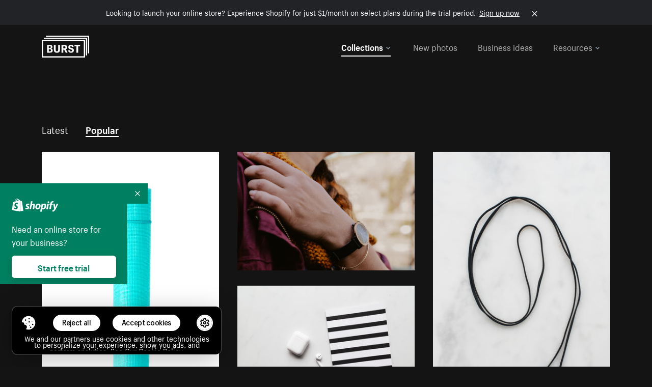

--- FILE ---
content_type: text/html; charset=utf-8
request_url: https://www.shopify.com/stock-photos/api-accessories-jewelry?page=7&utm_campaign=photo_credit&utm_content=High+Res+Woman+In+Denim+Jacket+At+Fair+Picture+%E2%80%94+Free+Images&utm_medium=referral&utm_source=credit
body_size: 54517
content:








<!DOCTYPE html>
<html class="no-js" lang="EN">
<head>
  <meta charset="utf-8">
  <meta name="viewport" content="width=device-width, initial-scale=1">
    <link rel="preconnect" href="https://cdn.shopify.com" /><link rel="preconnect" href="https://burst.shopifycdn.com" /><link rel="preconnect" href="https://www.googletagmanager.com" /><link rel="preconnect" href="https://www.google-analytics.com" /><link rel="preconnect" href="https://tags.tiqcdn.com" />
  <link rel="preload" as="font" crossorigin="anonymous" type="font/woff2" href="https://cdn.shopify.com/static/fonts/ShopifySans--regular.woff2" /><link rel="preload" as="font" crossorigin="anonymous" type="font/woff2" href="https://cdn.shopify.com/static/fonts/ShopifySans--bold.woff2" />  <link rel="icon" type="image/x-icon" href="https://cdn.shopify.com/shopifycloud/growth_tools/assets/global/favicon-ab7018e1fe708a49edcfecce3166032fbeeb1fd7ba4a078c366de344d32ee193.png" />
  <title>API Accessories &amp; Jewelry - Page 7</title>
  <meta name="description" content="Admin Category" />

    <link rel="canonical" href="https://www.shopify.com/stock-photos/api-accessories-jewelry?page=7">


  <script nonce="IcKO/bsSOF3aCEvNAq0rTw==">document.documentElement.classList.remove('no-js'); document.documentElement.classList.add('js')</script>
  <meta name="robots" content="noindex, follow"><link rel="next" href="/stock-photos/api-accessories-jewelry?page=8&utm_content=Picture+of+Bomb+Lapel+Pin+Product+Photo+-+Free+Stock+Photo&utm_medium=referral&utm_source=credit"><link rel="prev" href="/stock-photos/api-accessories-jewelry?page=6&utm_content=Picture+of+Bomb+Lapel+Pin+Product+Photo+-+Free+Stock+Photo&utm_medium=referral&utm_source=credit">    <link rel="stylesheet" href="https://cdn.shopify.com/shopifycloud/growth_tools/assets/stock_photos/application-9b12beb45c12bca797fb8988fa91a20d46b9c7e8ee4dd60dfd75da9f4f8d5930.css" />
      <script type="text/javascript" nonce="IcKO/bsSOF3aCEvNAq0rTw==">
  window.Burst = {"request":{"path":"/stock-photos/api-accessories-jewelry","url":"https://www.shopify.com/stock-photos/api-accessories-jewelry?page=7\u0026utm_content=Picture+of+Bomb+Lapel+Pin+Product+Photo+-+Free+Stock+Photo\u0026utm_medium=referral\u0026utm_source=credit"},"country":"US","urlLocale":"en","abTestGroup":"","searchAutocompleteSuggestions":["2018","about us","abstract","accessories","adventure","african american","american flag","animal","architecture","art","artist","asian","automotive","autumn","babies","baby","baby clothes","back","back pain","background","backpack","bags","ball","ballet","bar","barcelona","baseball","basketball","bath","bath bombs","beach","beard","beauty","beauty products","bed","bedding","bedroom","beer","bicycle","big data","bike","bikini","birthday","bitcoin","black","black and white","black friday","black man","black people","black women","blanket","blue","boat","bodybuilding","books","bow tie","bowling","box","boy","bracelet","breakfast","brick","brick wall","bridge","buildings","business","business man","business meeting","business people","business woman","butterfly","cactus","call center","camera","camping","canada","candles","candy","canvas","car wash","carnival","cars","case","cash","cats","celebrate","celebration","cell phone","chalkboard","champagne","chicago","child","children","children playing","chinese new year","chocolate","christmas","christmas gift","christmas lights","christmas tree","cinemagraph","city","class","classroom","cleaning","clinic","clock","clothes","clothing","clouds","coat","cocktail","code","coding","coffee","coffee shop","color","colorful","computer","concert","construction","consulting","contact","contact us","cooking","cosmetics","couple","craft","creative","crossfit","crowd","cyber monday","cyber security","dad","dance","dancer","dark","denim","dental","dentist","design","designer","desk","digital","digital marketing","dinner","diy","doctor","dog","dress","drink","drinking water","drone","easter","ecommerce","education","electronics","entrepreneur","exercise","explore","eyes","eyewear","fabric","face","face mask","facebook","fall","family","family dinner","farm","father","feet","female","field","film","finance","fishing","fitness","flatlay","floor","flowers","food","forest","free shipping","friends","friendship","fruit","fun","furniture","gadget","garden","gentleman","geometric","gift box","gift card","gifts","glass","glasses","gold","golf","graduation","grass","green","green tea","group","group of people","guitar","gym","hair","hair extensions","hair salon","hand","handbag","handshake","hanukkah","happy","happy birthday","happy family","happy holidays","happy new year","happy people","happy woman","hat","headphones","health","healthcare","healthy","healthy food","heart","high school","hiking","holding hands","holidays","home","home decor","home office","homes","hong kong sar china","horse","hot chocolate","hotel","house","ice cream","idea","instagram","interior","interior design","internet","iphone","iphone case","jacket","jewelry","jogging","kid","kids fashion","kids playing","kitchen","kitten","lab","laboratory","lady","lake","landscape","laptop","leaf","learn","leather","leaves","leggings","letters","library","lifestyle","light bulb","lights","lingerie","lips","lipstick","living room","london","love","lunch","luxury","macbook","makeup","male","man","manicure","marathon","marketing","marriage","massage","mattress","meal","medical","medicine","meditation","meeting","men","men fashion","mental health","merry christmas","mobile","mobile phone","model","modern","mom","money","morning","mother","mother's day","motorcycle","mountain","mouth","mug","music","natural","nature","necklace","neon","new year","new years eve","new york city","newborn","night","night sky","notebook","notes","ocean","office","old couple","old man","old people","old woman","online","online shopping","online store","open","orange","outdoors","paint","painter","painting","palm trees","parents","paris","park","party","pasta","pattern","people","person","pets","phone","phone call","phone cases","photographer","photography","picture frame","pineapple","pink","pizza","plants","pool","portrait","potato","present","products","pug","puppy","purple","purse","rain","rainbow","read","reading","red","relax","relaxation","research","restaurant","retail","ribbon","ring","road","rocks","romance","romantic","room","roses","run","running","safety","salad","sale","sand","school","science","sea","selfie","senior","sewing","shaking hands","shirt","shoes","shop","shopping","shopping bag","shopping cart","sign","skin care","sky","skyline","sleep","small business","smart home","smart watch","smartphone","smile","smiling","sneakers","snow","social media","socks","spa","speaker","sports","spring","stars","startup","store","street","stretch","students","study","style","suit","summer","sun","sunglasses","sunrise","sunset","sunshine","sushi","sweetie lip","swimming","swimming pool","swimwear","t-shirts","table","tattoo","tea","team","team work","tech","technology","texting","texture","thank you","thanksgiving","thumbs up","time","tools","toronto","toys","traffic","train","training","travel","trees","trip","tropical","truck","university","urban","vacation","valentine","valentine's day","vegan","vegetable","video game","vineyard","vintage","volleyball","volunteer","walk","walking","wall","watch","watches","water","water bottle","waves","web","web design","website","wedding","white","white background","window","wine","winter","woman","woman face","women","womens fashion","wood","work","working","workout","workspace","world map","writing","yellow","yoga","young","zen"],"searchPhotographerSuggestions":[{"name":"Shopify Partners","username":"shopifypartners","url":"/stock-photos/@shopifypartners"},{"name":"Matthew Henry","username":"matthew_henry","url":"/stock-photos/@matthew_henry"},{"name":"Alexandra Lee","username":"alexandralee","url":"/stock-photos/@alexandralee"},{"name":"Christian Mackie","username":"mackiec","url":"/stock-photos/@mackiec"},{"name":"Andrew Gosine","username":"andrewgosine","url":"/stock-photos/@andrewgosine"},{"name":"Dan Gold","username":"danielcgold","url":"/stock-photos/@danielcgold"},{"name":"Brodie","username":"thenomadbrodie","url":"/stock-photos/@thenomadbrodie"},{"name":"Lisa Johnson","username":"lisajohnson_me","url":"/stock-photos/@lisajohnson_me"},{"name":"Shared Food","username":"shared","url":"/stock-photos/@shared"},{"name":"Mitul Shah","username":"typicalmitul","url":"/stock-photos/@typicalmitul"},{"name":"Kyle Topping","username":"kyle_topping","url":"/stock-photos/@kyle_topping"},{"name":"Jessica Devnani","username":"pinkplankton","url":"/stock-photos/@pinkplankton"},{"name":"Adam King","username":"adamwking","url":"/stock-photos/@adamwking"},{"name":"Verne Ho","username":"verneho","url":"/stock-photos/@verneho"},{"name":"Sarah Pflug","username":"sarahpflugphoto","url":"/stock-photos/@sarahpflugphoto"},{"name":"Shopify Photos","username":"shopifyphotos","url":"/stock-photos/@shopifyphotos"},{"name":"Gordon Hatusupy","username":"gordonhatusupy","url":"/stock-photos/@gordonhatusupy"},{"name":"Karan Thukral","username":"kthukral","url":"/stock-photos/@kthukral"},{"name":"Bruno Passos","username":"brunopassos","url":"/stock-photos/@brunopassos"},{"name":"Thought Catalog","username":"thoughtcatalog","url":"/stock-photos/@thoughtcatalog"},{"name":"Matt Tucker","username":"matt_tucker","url":"/stock-photos/@matt_tucker"},{"name":"Samantha Hurley","username":"lightleaksin","url":"/stock-photos/@lightleaksin"},{"name":"Thomas Wong","username":"thomaswong","url":"/stock-photos/@thomaswong"},{"name":"Justin Pauley","username":"jspauley","url":"/stock-photos/@jspauley"},{"name":"Scott Webb","username":"scott_webb","url":"/stock-photos/@scott_webb"},{"name":"Ryan Bruce","username":"ryanbruce","url":"/stock-photos/@ryanbruce"},{"name":"Samuel Mitchell","username":"sammitchell____","url":"/stock-photos/@sammitchell____"},{"name":"Osama Sidat","username":"osamasidat","url":"/stock-photos/@osamasidat"},{"name":"Marcelo Colmenero","username":"marcelo_colmenero","url":"/stock-photos/@marcelo_colmenero"},{"name":"Sara Williams","username":"sara_w","url":"/stock-photos/@sara_w"},{"name":"Andrew Rashotte","username":"andrew_rashotte","url":"/stock-photos/@andrew_rashotte"},{"name":"Scott Murdoch","username":"scott_5x5","url":"/stock-photos/@scott_5x5"},{"name":"Vineeth Sampath","username":"vnsnk","url":"/stock-photos/@vnsnk"},{"name":"Jonas Svidras","username":"jonas_svidras","url":"/stock-photos/@jonas_svidras"},{"name":"Jose Silva","username":"josesilva","url":"/stock-photos/@josesilva"},{"name":"Francesca Saraco","username":"fransaraco","url":"/stock-photos/@fransaraco"},{"name":"Matt Hickey","username":"expos","url":"/stock-photos/@expos"},{"name":"Amir Saboury","username":"amirs","url":"/stock-photos/@amirs"},{"name":"Tamara Chemij","username":"tchemij","url":"/stock-photos/@tchemij"},{"name":"Amanda Kirsh","username":"amandakirshphotography","url":"/stock-photos/@amandakirshphotography"},{"name":"Ronald Scherpenisse","username":"vitruviusmedia","url":"/stock-photos/@vitruviusmedia"},{"name":"Low Rin","username":"tinyrin","url":"/stock-photos/@tinyrin"},{"name":"Thomas Tau","username":"tauthomas01","url":"/stock-photos/@tauthomas01"},{"name":"Thom Bradley","username":"thombradley","url":"/stock-photos/@thombradley"},{"name":"Trevor Minett","username":"tminettphotography","url":"/stock-photos/@tminettphotography"},{"name":"Sheila Pedraza Burk","username":"sbk_lahn_food_photo","url":"/stock-photos/@sbk_lahn_food_photo"},{"name":"Siora","username":"siora18","url":"/stock-photos/@siora18"},{"name":"Pegleess Barrios","username":"pegleess","url":"/stock-photos/@pegleess"},{"name":"Alex Mansourati","username":"alexmansourati","url":"/stock-photos/@alexmansourati"},{"name":"Ivan Zhou","username":"ivan_zhou","url":"/stock-photos/@ivan_zhou"},{"name":"Fernanda Publio","username":"fepublio84","url":"/stock-photos/@fepublio84"},{"name":"Rod Hill","username":"magnum2018","url":"/stock-photos/@magnum2018"},{"name":"Tina Martin","username":"pixelsbytina","url":"/stock-photos/@pixelsbytina"},{"name":"Sara Afonso","username":"saraafonso","url":"/stock-photos/@saraafonso"},{"name":"Enisa Abazaj","username":"enisa97","url":"/stock-photos/@enisa97"},{"name":"Katherine Barcsay","username":"barcsayphotography","url":"/stock-photos/@barcsayphotography"},{"name":"Shashank Dogra","username":"shashankdogra","url":"/stock-photos/@shashankdogra"},{"name":"Ilana Beer","username":"ilanabeer","url":"/stock-photos/@ilanabeer"},{"name":"Sean McSherry","username":"seanmcsherry","url":"/stock-photos/@seanmcsherry"},{"name":"Mehmet ÜNLÜ","username":"enesayse","url":"/stock-photos/@enesayse"},{"name":"Dusty Or","username":"dusty","url":"/stock-photos/@dusty"},{"name":"Leandro Almeida","username":"lbrownstone","url":"/stock-photos/@lbrownstone"},{"name":"mahdi ait lmoddan","username":"likdesign","url":"/stock-photos/@likdesign"},{"name":"Mark Oates","username":"markoates","url":"/stock-photos/@markoates"},{"name":"Benoit Clennett-Sirois","username":"benoit","url":"/stock-photos/@benoit"},{"name":"Yura Hlei","username":"mayday","url":"/stock-photos/@mayday"},{"name":"JoJo Chuk","username":"jojochuk","url":"/stock-photos/@jojochuk"},{"name":"Dakota Monk","username":"dakmonk","url":"/stock-photos/@dakmonk"},{"name":"Margaret Sha","username":"margaretsha","url":"/stock-photos/@margaretsha"},{"name":"Daria Shchukova","username":"daria_lis","url":"/stock-photos/@daria_lis"},{"name":"Felix Erbach","username":"felio","url":"/stock-photos/@felio"},{"name":"Raez","username":"reazromen","url":"/stock-photos/@reazromen"},{"name":"Jeremy Dean Bourbeau","username":"jeremybourbeau","url":"/stock-photos/@jeremybourbeau"},{"name":"Robert Lynch","username":"droneimaginenation","url":"/stock-photos/@droneimaginenation"},{"name":"Myriam Chalard","username":"miam_concept","url":"/stock-photos/@miam_concept"},{"name":"Somesh Raj","username":"mycem","url":"/stock-photos/@mycem"},{"name":"Bastien Anderson","username":"bmaphotography","url":"/stock-photos/@bmaphotography"},{"name":"Sheree Angela Willems","username":"sailingmumma","url":"/stock-photos/@sailingmumma"},{"name":"Patchanu Noree","username":"noreefly","url":"/stock-photos/@noreefly"},{"name":"Isabel Cristina León Rocco","username":"pelu00","url":"/stock-photos/@pelu00"},{"name":"Michele Krozser","username":"lunchmoney","url":"/stock-photos/@lunchmoney"},{"name":"Aleksandra Kieran","username":"fantagero82","url":"/stock-photos/@fantagero82"},{"name":"Vladmir Kulachek","username":"johnny_fist","url":"/stock-photos/@johnny_fist"},{"name":"Patrick Tomasso","username":"impatrickt","url":"/stock-photos/@impatrickt"},{"name":"Vaidyha Mookiah","username":"vaidhya","url":"/stock-photos/@vaidhya"},{"name":"Jp Valery","username":"jpvalery","url":"/stock-photos/@jpvalery"},{"name":"Brien Scott","username":"b_scott","url":"/stock-photos/@b_scott"},{"name":"Manprit Kalsi","username":"manpritkalsi","url":"/stock-photos/@manpritkalsi"},{"name":"Pawan Kawan","username":"pawankawan","url":"/stock-photos/@pawankawan"},{"name":"Karen Culp","username":"kculp","url":"/stock-photos/@kculp"},{"name":"Chris Gonzalez","username":"hellochrisgonzalez","url":"/stock-photos/@hellochrisgonzalez"},{"name":"Martin Reisch","username":"safesolvent","url":"/stock-photos/@safesolvent"},{"name":"Giada Ingegnoso","username":"jgiadigiadi","url":"/stock-photos/@jgiadigiadi"},{"name":"Marcus Goodman","username":"50841983","url":"/stock-photos/@50841983"},{"name":"Humphrey Muleba","username":"goodcitizen","url":"/stock-photos/@goodcitizen"},{"name":"Jorge Zapata","username":"jorgezapatag","url":"/stock-photos/@jorgezapatag"},{"name":"Samantha Schwartz","username":"sam_schwartz","url":"/stock-photos/@sam_schwartz"},{"name":"Octavio","username":"ocvisual","url":"/stock-photos/@ocvisual"},{"name":"rawpixel","username":"rawpixel","url":"/stock-photos/@rawpixel"},{"name":"Sajjad Hussain M","username":"sajjad01","url":"/stock-photos/@sajjad01"},{"name":"Soulseeker Fotograf","username":"soulseeker","url":"/stock-photos/@soulseeker"},{"name":"Ayman Salloom","username":"aymansvg","url":"/stock-photos/@aymansvg"},{"name":"Rex","username":"rex_su","url":"/stock-photos/@rex_su"},{"name":"Henry Geddes","username":"hgeddes8","url":"/stock-photos/@hgeddes8"},{"name":"Joseph Costa","username":"josephcosta","url":"/stock-photos/@josephcosta"},{"name":"Ravi Prakash","username":"exploreravi","url":"/stock-photos/@exploreravi"},{"name":"Sabrina Wishak","username":"swishak","url":"/stock-photos/@swishak"},{"name":"Lerone Pieters","username":"thevantagepoint","url":"/stock-photos/@thevantagepoint"},{"name":"Shelby Bowers","username":"shelbybowers","url":"/stock-photos/@shelbybowers"},{"name":"Tess O'Brien","username":"tessobrien","url":"/stock-photos/@tessobrien"},{"name":"Saketh Upadhya","username":"sakethupadhya","url":"/stock-photos/@sakethupadhya"},{"name":"Antonio E. Alterio","username":"theotter7","url":"/stock-photos/@theotter7"},{"name":"Lachy Schumacher","username":"tydewest","url":"/stock-photos/@tydewest"},{"name":"Indranil Bhoumik","username":"indranilbhoumik","url":"/stock-photos/@indranilbhoumik"},{"name":"Duane Vosika","username":"dvcaptures","url":"/stock-photos/@dvcaptures"},{"name":"Marvin Laput Tenepre","username":"marvin100206","url":"/stock-photos/@marvin100206"},{"name":"Roman Ahmed","username":"romanbd08","url":"/stock-photos/@romanbd08"},{"name":"Christo Jose","username":"_chri_sto_","url":"/stock-photos/@_chri_sto_"},{"name":"Nichole Giese","username":"giesen025","url":"/stock-photos/@giesen025"},{"name":"Alexandra Fasulo","username":"faswaldo","url":"/stock-photos/@faswaldo"},{"name":"Terry Taylor","username":"taskus_ttaylor","url":"/stock-photos/@taskus_ttaylor"},{"name":"Charles Brun","username":"cbrun","url":"/stock-photos/@cbrun"},{"name":"BURHANUDDIN ABUWALA","username":"burhanuddin","url":"/stock-photos/@burhanuddin"},{"name":"Subhash Panikar","username":"spanikar","url":"/stock-photos/@spanikar"},{"name":"Annie Chang","username":"ccha10","url":"/stock-photos/@ccha10"},{"name":"Jinnifer Douglass","username":"ji_n_yc","url":"/stock-photos/@ji_n_yc"},{"name":"Sayem Reza","username":"say_rez","url":"/stock-photos/@say_rez"},{"name":"Jason caruso","username":"jasonmx33","url":"/stock-photos/@jasonmx33"},{"name":"Nathaniel Shuman","username":"nshuman1291","url":"/stock-photos/@nshuman1291"},{"name":"Calvin Lau","username":"calvnlau","url":"/stock-photos/@calvnlau"},{"name":"Hashin ur Reza","username":"hashinreza","url":"/stock-photos/@hashinreza"},{"name":"Noah Glatzel","username":"nogl","url":"/stock-photos/@nogl"},{"name":"izzan syahmi","username":"wolfpolo","url":"/stock-photos/@wolfpolo"},{"name":"Tommy Morrison","username":"tmo87","url":"/stock-photos/@tmo87"},{"name":"aprajita","username":"aprajita136","url":"/stock-photos/@aprajita136"},{"name":"Cihan Bektas","username":"captureaboveandbeyond","url":"/stock-photos/@captureaboveandbeyond"},{"name":"Mayank Badhan","username":"mayankbadhan","url":"/stock-photos/@mayankbadhan"},{"name":"Andrew Galea","username":"drwgalea","url":"/stock-photos/@drwgalea"},{"name":"Nicolas Hernandez","username":"nickoptics","url":"/stock-photos/@nickoptics"},{"name":"David D'Agostino","username":"nearinfinity","url":"/stock-photos/@nearinfinity"},{"name":"Cameron Shull","username":"camshull_","url":"/stock-photos/@camshull_"},{"name":"Sebastian Surmiak","username":"ruhrdrohne","url":"/stock-photos/@ruhrdrohne"},{"name":"Damian Rycharski","username":"drycharski","url":"/stock-photos/@drycharski"},{"name":"Hope Garza","username":"hoperenephotography","url":"/stock-photos/@hoperenephotography"},{"name":"Gabriel Boivin","username":"gabrielboivin","url":"/stock-photos/@gabrielboivin"},{"name":"Mukesh Mishra","username":"mukesh_mishra","url":"/stock-photos/@mukesh_mishra"},{"name":"Bozhidar","username":"biphotography","url":"/stock-photos/@biphotography"},{"name":"Darcy McSheffrey","username":"dmcsheffrey","url":"/stock-photos/@dmcsheffrey"},{"name":"Jose Carreon","username":"jose12367","url":"/stock-photos/@jose12367"},{"name":"Mitchell Dunn","username":"eyesfromthenine","url":"/stock-photos/@eyesfromthenine"},{"name":"Matteo Barbieri","username":"barbieri_matteo","url":"/stock-photos/@barbieri_matteo"},{"name":"Joshua Pennock","username":"joshuapennock","url":"/stock-photos/@joshuapennock"},{"name":"nanessa reyes","username":"nannyreyes17","url":"/stock-photos/@nannyreyes17"},{"name":"Joshua Deckard","username":"thosecoolkids","url":"/stock-photos/@thosecoolkids"},{"name":"nicholas souroujon","username":"ffishf","url":"/stock-photos/@ffishf"},{"name":"Jonathan Folk","username":"syndiflare","url":"/stock-photos/@syndiflare"},{"name":"Zhe Liu","username":"salimora","url":"/stock-photos/@salimora"},{"name":"Arun Babu","username":"arunbabur","url":"/stock-photos/@arunbabur"},{"name":"Kushal Garg","username":"kushalgarg53","url":"/stock-photos/@kushalgarg53"},{"name":"Nick Chung","username":"nickchungs","url":"/stock-photos/@nickchungs"},{"name":"Fabio Manuel Neto da luz","username":"fabiomluz","url":"/stock-photos/@fabiomluz"},{"name":"Stuart Eadie","username":"stuartvisuals","url":"/stock-photos/@stuartvisuals"},{"name":"Yuri Gobbato","username":"yurigobbato","url":"/stock-photos/@yurigobbato"},{"name":"Christian Murillo","username":"cmurillo","url":"/stock-photos/@cmurillo"},{"name":"Daniel Moroder","username":"daniel_moroder","url":"/stock-photos/@daniel_moroder"},{"name":"Cherie Lee","username":"cherielee","url":"/stock-photos/@cherielee"},{"name":"Filippo Cesarini","username":"filippo_cesarini","url":"/stock-photos/@filippo_cesarini"},{"name":"Connor Bates","username":"cbates2","url":"/stock-photos/@cbates2"},{"name":"Taylin Wilson","username":"taybinkwilson","url":"/stock-photos/@taybinkwilson"},{"name":"Anthony Sotomayor","username":"aroyamotos","url":"/stock-photos/@aroyamotos"},{"name":"Joakim Lindström","username":"joakimlindstrm","url":"/stock-photos/@joakimlindstrm"},{"name":"Ryan","username":"rdog77","url":"/stock-photos/@rdog77"},{"name":"Elliott Chau","username":"elliottchau","url":"/stock-photos/@elliottchau"},{"name":"Espen brett","username":"espenvalverde","url":"/stock-photos/@espenvalverde"},{"name":"Shawna and Damien Richard","username":"alpenglowphoto","url":"/stock-photos/@alpenglowphoto"},{"name":"Dave Salter","username":"saltyshots","url":"/stock-photos/@saltyshots"},{"name":"Emma F","username":"emmaf","url":"/stock-photos/@emmaf"},{"name":"mack yoshi","username":"mack747","url":"/stock-photos/@mack747"},{"name":"Aelis Harris","username":"aelis","url":"/stock-photos/@aelis"},{"name":"James Sullivan","username":"jsphotography","url":"/stock-photos/@jsphotography"},{"name":"Aaron Duke","username":"duke1photography","url":"/stock-photos/@duke1photography"},{"name":"Aly Byer","username":"alybyer","url":"/stock-photos/@alybyer"},{"name":"Tucker F Cohen","username":"tuckercohen","url":"/stock-photos/@tuckercohen"},{"name":"Christa Grover","username":"dahlhouse","url":"/stock-photos/@dahlhouse"},{"name":"Willem Span","username":"willemspan","url":"/stock-photos/@willemspan"},{"name":"Kelly Russo Petrick","username":"russokm1105","url":"/stock-photos/@russokm1105"},{"name":"Andre Morgan","username":"dreizle","url":"/stock-photos/@dreizle"},{"name":"Washington dos Reis Dias","username":"washingtondiasphotography","url":"/stock-photos/@washingtondiasphotography"},{"name":"Jorge Gamboa","username":"jorgegamboa","url":"/stock-photos/@jorgegamboa"},{"name":"yooleejoon","username":"larry","url":"/stock-photos/@larry"},{"name":"Angie Holubowich","username":"angieholubowich","url":"/stock-photos/@angieholubowich"},{"name":"Max Siegel","username":"maxsiegel","url":"/stock-photos/@maxsiegel"},{"name":"Yurii Romanov","username":"romanovwoodworking","url":"/stock-photos/@romanovwoodworking"},{"name":"Jeff Hankins","username":"maxisa","url":"/stock-photos/@maxisa"},{"name":"Luca Ornaghi","username":"lucaornaghi","url":"/stock-photos/@lucaornaghi"},{"name":"Tyler Lastovich","username":"lastly","url":"/stock-photos/@lastly"},{"name":"JJ Jordan","username":"jj_jordan","url":"/stock-photos/@jj_jordan"},{"name":"Dimitri Kuliuk","username":"imagestudio","url":"/stock-photos/@imagestudio"},{"name":"Monalisa Mukhopadhyay","username":"mona3rdeye","url":"/stock-photos/@mona3rdeye"},{"name":"Fraser Pitkethly","username":"fraserpitkethly","url":"/stock-photos/@fraserpitkethly"},{"name":"Luis Perrone","username":"lpfotography","url":"/stock-photos/@lpfotography"},{"name":"Edneil Jocusol","username":"edneil_burst","url":"/stock-photos/@edneil_burst"},{"name":"Prue Phan","username":"pruephan163","url":"/stock-photos/@pruephan163"},{"name":"Katie Paribok","username":"ohsotripsy","url":"/stock-photos/@ohsotripsy"},{"name":"Aneta Foubíková","username":"anetek","url":"/stock-photos/@anetek"},{"name":"Ralph Tan","username":"ralphtan_ph","url":"/stock-photos/@ralphtan_ph"},{"name":"Artem Beliaikin","username":"belart84","url":"/stock-photos/@belart84"},{"name":"Flat Lay Photos","username":"flatlayphotos","url":"/stock-photos/@flatlayphotos"},{"name":"Mubashar Ali","username":"ali","url":"/stock-photos/@ali"},{"name":"Birch Landing Home","username":"birchlandinghome","url":"/stock-photos/@birchlandinghome"},{"name":"Kiki Zhang","username":"psychotographer","url":"/stock-photos/@psychotographer"},{"name":"Noah Boyer","username":"noahb","url":"/stock-photos/@noahb"},{"name":"XInXIn L","username":"xinl","url":"/stock-photos/@xinl"},{"name":"Shanu D","username":"handheldtones","url":"/stock-photos/@handheldtones"},{"name":"Sergei Akulich","username":"sakulich","url":"/stock-photos/@sakulich"},{"name":"Andrew Apperley","username":"a_app","url":"/stock-photos/@a_app"},{"name":"Denis Varyanitsa","username":"minos23","url":"/stock-photos/@minos23"},{"name":"Ekaterina Brazhkina","username":"katherinesz","url":"/stock-photos/@katherinesz"},{"name":"Ryan Wight","username":"ryan_wight","url":"/stock-photos/@ryan_wight"},{"name":"Sam Jotham Sutharson","username":"squeakyshutterbug","url":"/stock-photos/@squeakyshutterbug"},{"name":"Angelique Downing","username":"angeliquedowning","url":"/stock-photos/@angeliquedowning"},{"name":"Janilson Alves Furtado","username":"jandesign","url":"/stock-photos/@jandesign"},{"name":"Maya Burton","username":"mayapapaya","url":"/stock-photos/@mayapapaya"},{"name":"Rob Whartenby","username":"greenheron","url":"/stock-photos/@greenheron"},{"name":"Carlyn Suggs","username":"carlynsuugs","url":"/stock-photos/@carlynsuugs"},{"name":"Cindy Malette","username":"cindymalette","url":"/stock-photos/@cindymalette"},{"name":"Cansu Tastan","username":"lunarctic","url":"/stock-photos/@lunarctic"},{"name":"Kanjo Talo Melo","username":"melokt","url":"/stock-photos/@melokt"},{"name":"Cooper du Plessis","username":"twoplusthree","url":"/stock-photos/@twoplusthree"},{"name":"Alex Nirta","username":"alexnirta","url":"/stock-photos/@alexnirta"},{"name":"Nick Alexander","username":"znacreative","url":"/stock-photos/@znacreative"},{"name":"Salim Batlouni","username":"batlounis","url":"/stock-photos/@batlounis"},{"name":"Dee Worrall","username":"copperandwild","url":"/stock-photos/@copperandwild"},{"name":"Murilo Cardoso","username":"murilocardoso","url":"/stock-photos/@murilocardoso"},{"name":"Rahul Pandit","username":"lazyartistgallery","url":"/stock-photos/@lazyartistgallery"},{"name":"Veronica Logue","username":"captured_kindred","url":"/stock-photos/@captured_kindred"},{"name":"Adrien Olichon","username":"adrienolichon","url":"/stock-photos/@adrienolichon"},{"name":"Antoine Rault","username":"antoinerault","url":"/stock-photos/@antoinerault"},{"name":"Michelle Adams","username":"precondo","url":"/stock-photos/@precondo"},{"name":"Avelino Calvar Martinez","username":"ave","url":"/stock-photos/@ave"},{"name":"Mehendi Training Center","username":"mehenditrainingcenter","url":"/stock-photos/@mehenditrainingcenter"},{"name":"Shubham Negi","username":"shubham_rebel","url":"/stock-photos/@shubham_rebel"},{"name":"AF Anonta","username":"afo","url":"/stock-photos/@afo"},{"name":"Darren Fryer","username":"darrenfryer","url":"/stock-photos/@darrenfryer"},{"name":"Ugne Pouwell","username":"ugnepouwell","url":"/stock-photos/@ugnepouwell"},{"name":"Samuel Young Lee","username":"sammyboytravels","url":"/stock-photos/@sammyboytravels"},{"name":"okan akdeniz","username":"okanakdeniz","url":"/stock-photos/@okanakdeniz"},{"name":"Tomáš Hustoles","username":"txh","url":"/stock-photos/@txh"},{"name":"Mike Holp","username":"mikeholp","url":"/stock-photos/@mikeholp"},{"name":"Kirby Crumpler","username":"kirbycrump","url":"/stock-photos/@kirbycrump"},{"name":"Christian West","username":"westphotoandvideo","url":"/stock-photos/@westphotoandvideo"},{"name":"Andréa Felsky Schmitt","username":"andreafschmitt","url":"/stock-photos/@andreafschmitt"},{"name":"Margarita Svintsitsky","username":"ritasvin","url":"/stock-photos/@ritasvin"},{"name":"Jeff Levingston","username":"jefflevingston","url":"/stock-photos/@jefflevingston"},{"name":"David Nemcsik","username":"davidnemcsik","url":"/stock-photos/@davidnemcsik"},{"name":"David Lekeš","username":"davidlekes","url":"/stock-photos/@davidlekes"},{"name":"Hannah Granström","username":"hannah","url":"/stock-photos/@hannah"},{"name":"Mrinal Parashar","username":"mrinalparashar","url":"/stock-photos/@mrinalparashar"},{"name":"Cornelius","username":"neill_foto","url":"/stock-photos/@neill_foto"},{"name":"Ana Campos de Frias","username":"anafrias","url":"/stock-photos/@anafrias"},{"name":"Giuseppe Mondì","username":"masinutoscana","url":"/stock-photos/@masinutoscana"},{"name":"Cristina Gottardi","username":"cristinagottardi","url":"/stock-photos/@cristinagottardi"},{"name":"Denis Volkov","username":"paralloid","url":"/stock-photos/@paralloid"},{"name":"Oren Yomtov","username":"orenyomtov","url":"/stock-photos/@orenyomtov"},{"name":"Cosmin Ene","username":"coze25","url":"/stock-photos/@coze25"},{"name":"Thoda","username":"thodacreative","url":"/stock-photos/@thodacreative"},{"name":"Pankaj Bhargava","username":"pankajb21","url":"/stock-photos/@pankajb21"},{"name":"sarah assi","username":"sarah","url":"/stock-photos/@sarah"},{"name":"Lucas George Wendt","username":"lucasgeorgewendt","url":"/stock-photos/@lucasgeorgewendt"},{"name":"Darrell Fraser","username":"wowstudio","url":"/stock-photos/@wowstudio"},{"name":"Farah","username":"farah","url":"/stock-photos/@farah"},{"name":"Ted Howells","username":"tedhowells","url":"/stock-photos/@tedhowells"},{"name":"Holger Grünwald","username":"holgergruenwald","url":"/stock-photos/@holgergruenwald"},{"name":"Feroz Quazi","username":"kidindia","url":"/stock-photos/@kidindia"},{"name":"Alex","username":"iamalexfroloff","url":"/stock-photos/@iamalexfroloff"},{"name":"Yael Rozanes","username":"yaeliroz","url":"/stock-photos/@yaeliroz"},{"name":"gao juntao","username":"yinchenstudio","url":"/stock-photos/@yinchenstudio"},{"name":"ED HARRIS","username":"chefed","url":"/stock-photos/@chefed"},{"name":"Nika Akin","username":"nika_akin","url":"/stock-photos/@nika_akin"},{"name":"刘光曦","username":"liuguangxi","url":"/stock-photos/@liuguangxi"},{"name":"Luis Leamus","username":"lpeak","url":"/stock-photos/@lpeak"},{"name":"ben delves","username":"delvesphotography","url":"/stock-photos/@delvesphotography"},{"name":"Mark Gerber","username":"getlostmark","url":"/stock-photos/@getlostmark"},{"name":"Markus Winkler","username":"viarami","url":"/stock-photos/@viarami"},{"name":"Faria anzum","username":"fariaanzum","url":"/stock-photos/@fariaanzum"},{"name":"Hisham Zayadneh","username":"hisham_zayadnh","url":"/stock-photos/@hisham_zayadnh"},{"name":"MierCat Photography","username":"miercat","url":"/stock-photos/@miercat"},{"name":"Oleh Morhun","username":"olehmorhun","url":"/stock-photos/@olehmorhun"},{"name":"Jasmin Chew","username":"majestical_jasmin","url":"/stock-photos/@majestical_jasmin"},{"name":"Faseeh Fawaz","username":"lllezz","url":"/stock-photos/@lllezz"},{"name":"Jeswin Thomas","username":"jeswin","url":"/stock-photos/@jeswin"},{"name":"Syed Hadi Naqvi","username":"smhnphotography","url":"/stock-photos/@smhnphotography"},{"name":"Lynne Gin","username":"lynnegin","url":"/stock-photos/@lynnegin"},{"name":"Jønne Rantzau","username":"jønne","url":"/stock-photos/@j%C3%B8nne"},{"name":"Moustapha Youssouf","username":"capturedbyma","url":"/stock-photos/@capturedbyma"},{"name":"Usman Yousaf","username":"usmanyousaf","url":"/stock-photos/@usmanyousaf"},{"name":"Kenta Ikeda","username":"k_ikeda","url":"/stock-photos/@k_ikeda"},{"name":"Alexandria Yunker","username":"alimaxphotos","url":"/stock-photos/@alimaxphotos"},{"name":"Max Harlynking","username":"harlynkingm","url":"/stock-photos/@harlynkingm"},{"name":"Jeremy Marasigan","username":"marsagain","url":"/stock-photos/@marsagain"},{"name":"Rohann Agalawatte","username":"ro","url":"/stock-photos/@ro"},{"name":"Emily Hitchins","username":"emhitch","url":"/stock-photos/@emhitch"},{"name":"THERESE REYES","username":"mctreyes","url":"/stock-photos/@mctreyes"},{"name":"Aaron Amat","username":"krakenimages","url":"/stock-photos/@krakenimages"},{"name":"Taras Grebinets","username":"docian","url":"/stock-photos/@docian"},{"name":"Kristine Tanne","username":"macroviewpoint","url":"/stock-photos/@macroviewpoint"},{"name":"Ana Knezevic","username":"anakne","url":"/stock-photos/@anakne"},{"name":"CHRISTOPHE LHERBIER","username":"chrilher","url":"/stock-photos/@chrilher"},{"name":"Jenn Pereira","username":"jenngwapa","url":"/stock-photos/@jenngwapa"},{"name":"Carlos Gutiérrez Herrero","username":"carlosgutierrez","url":"/stock-photos/@carlosgutierrez"},{"name":"Tenille K Campbell","username":"sweetmoonphoto","url":"/stock-photos/@sweetmoonphoto"},{"name":"Ernest Tong","username":"ernesttkw","url":"/stock-photos/@ernesttkw"},{"name":"EDGAR COLOMER FERRI","username":"edgestock","url":"/stock-photos/@edgestock"},{"name":"Julia Hoxha","username":"juliette","url":"/stock-photos/@juliette"},{"name":"Gabriel Galedo","username":"gabegaledo","url":"/stock-photos/@gabegaledo"},{"name":"Valentina Rosati","username":"valentinarosatifotoreporter","url":"/stock-photos/@valentinarosatifotoreporter"},{"name":"Annick de Caluwe","username":"annick","url":"/stock-photos/@annick"},{"name":"Christina Lee Adam","username":"christinaleeadam","url":"/stock-photos/@christinaleeadam"},{"name":"Sameer Islam","username":"viewsfromsameer","url":"/stock-photos/@viewsfromsameer"},{"name":"Leigh Williams","username":"thecameragypsy","url":"/stock-photos/@thecameragypsy"},{"name":"Chris Kaempfe","username":"chris0chris","url":"/stock-photos/@chris0chris"},{"name":"Achdiat Septiawan","username":"aseptiawan","url":"/stock-photos/@aseptiawan"},{"name":"Steven Ingle","username":"steveningle","url":"/stock-photos/@steveningle"},{"name":"sahil malek","username":"sahilmaleksm","url":"/stock-photos/@sahilmaleksm"},{"name":"Gabin","username":"gabinvallet","url":"/stock-photos/@gabinvallet"},{"name":"Alexis Ridges","username":"aridges01","url":"/stock-photos/@aridges01"},{"name":"Adam Chain","username":"adamcarphotos","url":"/stock-photos/@adamcarphotos"},{"name":"Alvida","username":"alvidaulianali","url":"/stock-photos/@alvidaulianali"},{"name":"Sophie Berger","username":"sophiemberger","url":"/stock-photos/@sophiemberger"},{"name":"alexander winata","username":"lexwinata","url":"/stock-photos/@lexwinata"},{"name":"Edward Yang","username":"edward","url":"/stock-photos/@edward"},{"name":"Tomas Villamil","username":"tomvroa","url":"/stock-photos/@tomvroa"},{"name":"Thomas Cheng","username":"tomcheng","url":"/stock-photos/@tomcheng"},{"name":"Bijin Isac Mathew","username":"bijin","url":"/stock-photos/@bijin"},{"name":"Chetan Kumar","username":"iam_ck__","url":"/stock-photos/@iam_ck__"},{"name":"Laura BC","username":"laurabc","url":"/stock-photos/@laurabc"},{"name":"Adam Okasha","username":"adamo","url":"/stock-photos/@adamo"},{"name":"Dunia Chahine","username":"duniachahine","url":"/stock-photos/@duniachahine"},{"name":"Chasse Sauvage","username":"chassesauvage","url":"/stock-photos/@chassesauvage"},{"name":"Zoltan K","username":"zoltankphotography","url":"/stock-photos/@zoltankphotography"},{"name":"Choi Pyungkyu","username":"justinopk","url":"/stock-photos/@justinopk"},{"name":"Brad Barker","username":"cabarker","url":"/stock-photos/@cabarker"},{"name":"Trae Nguyen","username":"traenguyen","url":"/stock-photos/@traenguyen"},{"name":"Attila Balogh","username":"atilla_balogh","url":"/stock-photos/@atilla_balogh"},{"name":"Manda Krishna","username":"manda_krishna","url":"/stock-photos/@manda_krishna"},{"name":"Rob Sexton","username":"rob_sexton","url":"/stock-photos/@rob_sexton"},{"name":"Jerome Quek","username":"jerome_quek","url":"/stock-photos/@jerome_quek"},{"name":"efeff","username":"schleiff","url":"/stock-photos/@schleiff"},{"name":"Hüseyin Benli","username":"husbenli","url":"/stock-photos/@husbenli"},{"name":"Pamela McDaniel","username":"pamelamcdaniel","url":"/stock-photos/@pamelamcdaniel"},{"name":"Joonas Nilp","username":"jjonas","url":"/stock-photos/@jjonas"},{"name":"Andy Park","username":"andyspark","url":"/stock-photos/@andyspark"},{"name":"Ismael Ortizrivera","username":"ltcortizrivera","url":"/stock-photos/@ltcortizrivera"},{"name":"carolina baretta","username":"carolbaretta","url":"/stock-photos/@carolbaretta"},{"name":"William Flynn","username":"williamflynn02","url":"/stock-photos/@williamflynn02"},{"name":"Alexander Lariego","username":"alexspace28","url":"/stock-photos/@alexspace28"},{"name":"Drew Hastings","username":"drewh","url":"/stock-photos/@drewh"},{"name":"Oliver Feindt","username":"ollieboard","url":"/stock-photos/@ollieboard"},{"name":"Carlos Goff","username":"carlosgoff","url":"/stock-photos/@carlosgoff"},{"name":"Emi Takahashi","username":"emi_takahashi","url":"/stock-photos/@emi_takahashi"},{"name":"Ignacio Sarraf","username":"ignacio_sarraf","url":"/stock-photos/@ignacio_sarraf"},{"name":"Luis Magão","username":"luis_magão","url":"/stock-photos/@luis_mag%C3%A3o"},{"name":"Arnaud Wolf","username":"arnaud_wolf","url":"/stock-photos/@arnaud_wolf"},{"name":"Bianca Todd","username":"bianca_todd","url":"/stock-photos/@bianca_todd"},{"name":"Pavlos Euthymiou","username":"pavlos_euthymiou","url":"/stock-photos/@pavlos_euthymiou"},{"name":"Kenji Tanimura","username":"kenji_tanimura","url":"/stock-photos/@kenji_tanimura"},{"name":"Roberto Lopez","username":"roberto_lopez","url":"/stock-photos/@roberto_lopez"},{"name":"Gabriela Juri","username":"gabriela_juri","url":"/stock-photos/@gabriela_juri"},{"name":"Gili D","username":"gili_dailes","url":"/stock-photos/@gili_dailes"},{"name":"Joshua Bamidele","username":"joshua_bamidele","url":"/stock-photos/@joshua_bamidele"},{"name":"April Lawrence","username":"april_lawrence","url":"/stock-photos/@april_lawrence"},{"name":"Lily Maynard","username":"lilymaynard","url":"/stock-photos/@lilymaynard"},{"name":"Torben Nielsen","username":"torben_nielsen03112021","url":"/stock-photos/@torben_nielsen03112021"},{"name":"Shantanu Suri","username":"shanta_no","url":"/stock-photos/@shanta_no"},{"name":"Nathalie","username":"nathalie","url":"/stock-photos/@nathalie"},{"name":"ShawnBread","username":"chinik","url":"/stock-photos/@chinik"},{"name":"Dimitrije Zivkovic","username":"ridelikethewind","url":"/stock-photos/@ridelikethewind"},{"name":"菱歌泛夜","username":"菱歌","url":"/stock-photos/@%E8%8F%B1%E6%AD%8C"},{"name":"Artyom Kanshin","username":"artxsk","url":"/stock-photos/@artxsk"},{"name":"Madie Hamilton","username":"mhan3816","url":"/stock-photos/@mhan3816"},{"name":"Maddie Claman","username":"mclaman","url":"/stock-photos/@mclaman"},{"name":"Rocco Stoppoloni","username":"sunbeamphoto","url":"/stock-photos/@sunbeamphoto"},{"name":"David Varo","username":"davidvaroa","url":"/stock-photos/@davidvaroa"},{"name":"Jen File","username":"jfilephotography","url":"/stock-photos/@jfilephotography"},{"name":"bru gregory","username":"bru_gregory","url":"/stock-photos/@bru_gregory"},{"name":"Joshua Sukoff","username":"josh","url":"/stock-photos/@josh"},{"name":"Ghaith Alsardar","username":"ghaith15","url":"/stock-photos/@ghaith15"},{"name":"Agnieszka Górak","username":"agnieszkagorak","url":"/stock-photos/@agnieszkagorak"},{"name":"PRASANNA KUMAR","username":"misti_k","url":"/stock-photos/@misti_k"},{"name":"Saurabh Sirohiya","username":"saurabh","url":"/stock-photos/@saurabh"},{"name":"Motato","username":"motato","url":"/stock-photos/@motato"},{"name":"Matt Kemp","username":"mattkempcreative","url":"/stock-photos/@mattkempcreative"},{"name":"Mujtaba","username":"mujtaba694","url":"/stock-photos/@mujtaba694"},{"name":"Revieshan","username":"revieshan","url":"/stock-photos/@revieshan"},{"name":"Pouya zaringhaba","username":"pz","url":"/stock-photos/@pz"},{"name":"Dr.Sourabh Panari","username":"sourabh_7","url":"/stock-photos/@sourabh_7"},{"name":"Wynne Neilly","username":"wdn","url":"/stock-photos/@wdn"},{"name":"Mason Enloe","username":"masonenloe","url":"/stock-photos/@masonenloe"},{"name":"Matt Allen Lane","username":"mattxlane","url":"/stock-photos/@mattxlane"},{"name":"Akash Kaparaveni","username":"akashkaparaveni","url":"/stock-photos/@akashkaparaveni"},{"name":"Mohamed Usayyu","username":"usey253","url":"/stock-photos/@usey253"},{"name":"Leo Menk James","username":"leomenk","url":"/stock-photos/@leomenk"},{"name":"md mansur","username":"pixaai","url":"/stock-photos/@pixaai"},{"name":"Heather Crane","username":"heather_photo","url":"/stock-photos/@heather_photo"},{"name":"Yasir Taher","username":"taheryasir","url":"/stock-photos/@taheryasir"},{"name":"Iordache Laurentiu","username":"jordachelr","url":"/stock-photos/@jordachelr"},{"name":"cristiano sequeira pereira","username":"photoseq_","url":"/stock-photos/@photoseq_"},{"name":"Anthony Evert","username":"aevert","url":"/stock-photos/@aevert"},{"name":"Janice Jane Tung","username":"janjan999","url":"/stock-photos/@janjan999"},{"name":"Vi Tran Thi Mong","username":"vitran","url":"/stock-photos/@vitran"},{"name":"Urte Gudaite","username":"urtegud","url":"/stock-photos/@urtegud"},{"name":"Omica meinen","username":"omicameinen","url":"/stock-photos/@omicameinen"},{"name":"Avram Marian","username":"wildlife_vision","url":"/stock-photos/@wildlife_vision"},{"name":"William Monroe","username":"monroeproduction","url":"/stock-photos/@monroeproduction"},{"name":"Subhankar Gupta","username":"onkarphoto","url":"/stock-photos/@onkarphoto"},{"name":"Dominic Brooke","username":"dominator_9000","url":"/stock-photos/@dominator_9000"},{"name":"Noah Abrahamson","username":"noahabrahamson","url":"/stock-photos/@noahabrahamson"},{"name":"Ming Ho Wong","username":"hugowong","url":"/stock-photos/@hugowong"},{"name":"Fadly D Sp","username":"framedepth","url":"/stock-photos/@framedepth"},{"name":"MD Ebrahim Bhuiyan","username":"xiebrahim97","url":"/stock-photos/@xiebrahim97"},{"name":"Matina Mameci","username":"matinamameci","url":"/stock-photos/@matinamameci"},{"name":"Tara Clark","username":"socialtyvr","url":"/stock-photos/@socialtyvr"},{"name":"Billy Rizki Pangihutan","username":"billypangihutan","url":"/stock-photos/@billypangihutan"},{"name":"Anthony Gorenchan","username":"aj_gor","url":"/stock-photos/@aj_gor"},{"name":"Şahin Sezer Dinçer","username":"sahinsezerdincer","url":"/stock-photos/@sahinsezerdincer"},{"name":"The Humantra","username":"thehumantra","url":"/stock-photos/@thehumantra"},{"name":"Sona Ghevondyan","username":"sluku1997","url":"/stock-photos/@sluku1997"},{"name":"LEANDRO BIANCHINI","username":"bcleandro","url":"/stock-photos/@bcleandro"},{"name":"Manoj Badola","username":"manoj0235","url":"/stock-photos/@manoj0235"},{"name":"Sarah Blocksidge","username":"sarblocks","url":"/stock-photos/@sarblocks"},{"name":"Leandro Rinco da Silva","username":"rinco","url":"/stock-photos/@rinco"},{"name":"Efrain Candanoza galeano","username":"candanozaefrain","url":"/stock-photos/@candanozaefrain"},{"name":"Anugrah Syawaldi","username":"19and88","url":"/stock-photos/@19and88"},{"name":"anh duc","username":"leducanh1762","url":"/stock-photos/@leducanh1762"},{"name":"Devon Dennis","username":"tucadventures","url":"/stock-photos/@tucadventures"},{"name":"Le Anh Duy","username":"anhduy411","url":"/stock-photos/@anhduy411"},{"name":"Ruben Costa","username":"21ruco","url":"/stock-photos/@21ruco"},{"name":"Nithyan KUGATHASAN","username":"brownie_nku","url":"/stock-photos/@brownie_nku"},{"name":"Scott Phillips","username":"flicksbyscott1","url":"/stock-photos/@flicksbyscott1"},{"name":"Iulian Arion","username":"fotoviva","url":"/stock-photos/@fotoviva"},{"name":"Lucas Puzas","username":"spookylion","url":"/stock-photos/@spookylion"},{"name":"Ian Murphy","username":"obscuraprints","url":"/stock-photos/@obscuraprints"},{"name":"Aimen Ashur","username":"aimen","url":"/stock-photos/@aimen"},{"name":"Andrew Chiera","username":"andrew124777","url":"/stock-photos/@andrew124777"},{"name":"DA","username":"dacapture","url":"/stock-photos/@dacapture"},{"name":"iman abbasi","username":"imaxami","url":"/stock-photos/@imaxami"},{"name":"Isabelle Freitas","username":"belleblue","url":"/stock-photos/@belleblue"},{"name":"Tucker Anderson","username":"tuckerandersonphoto","url":"/stock-photos/@tuckerandersonphoto"},{"name":"Keturah Williams","username":"kewimage","url":"/stock-photos/@kewimage"},{"name":"Giovane Siqueira de Moraes","username":"didiosiqueira","url":"/stock-photos/@didiosiqueira"},{"name":"Liz Stott","username":"lizstott","url":"/stock-photos/@lizstott"},{"name":"Efehan Zeytin","username":"swonie","url":"/stock-photos/@swonie"},{"name":"Ignacio Segado","username":"ignaciose","url":"/stock-photos/@ignaciose"},{"name":"Khoi Tran","username":"khoistudio","url":"/stock-photos/@khoistudio"},{"name":"Karim Kabache","username":"ssandsun","url":"/stock-photos/@ssandsun"},{"name":"Thuy Phamova","username":"thuyphamtt","url":"/stock-photos/@thuyphamtt"},{"name":"Arif Amin","username":"arifamin","url":"/stock-photos/@arifamin"},{"name":"H.M. Wood","username":"heather_74","url":"/stock-photos/@heather_74"},{"name":"StanleyChang","username":"stanleychang","url":"/stock-photos/@stanleychang"},{"name":"Louis Théron","username":"louist63","url":"/stock-photos/@louist63"},{"name":"Kreed Lee","username":"kreed_lee","url":"/stock-photos/@kreed_lee"},{"name":"Kory Haats","username":"ggphotography","url":"/stock-photos/@ggphotography"},{"name":"Daniela Soroka","username":"lukreciaphoto","url":"/stock-photos/@lukreciaphoto"},{"name":"Rebecca Dorn","username":"beccadorn","url":"/stock-photos/@beccadorn"},{"name":"Elena Leeming","username":"elenaleeming","url":"/stock-photos/@elenaleeming"},{"name":"Talha Topcu","username":"numen","url":"/stock-photos/@numen"},{"name":"Rebecca Buckley","username":"rebeccabuckley","url":"/stock-photos/@rebeccabuckley"},{"name":"Pedro Cid","username":"aperturevintage","url":"/stock-photos/@aperturevintage"},{"name":"kschili","username":"kschili","url":"/stock-photos/@kschili"},{"name":"Aleksander Assad","username":"alexsasza","url":"/stock-photos/@alexsasza"},{"name":"Yuichi Hagio","username":"yhagio","url":"/stock-photos/@yhagio"},{"name":"Richa Dwivedi","username":"ricdwiv","url":"/stock-photos/@ricdwiv"},{"name":"Steve Shaddick","username":"steveshaddick","url":"/stock-photos/@steveshaddick"},{"name":"Jeff L","username":"jloppert","url":"/stock-photos/@jloppert"},{"name":"Shay Arnett","username":"shayarnett","url":"/stock-photos/@shayarnett"},{"name":"leehnetinka","username":"leehnetinka","url":"/stock-photos/@leehnetinka"}]}
</script>
  <meta property="og:image" content="https://burst.shopifycdn.com/photos/athlete-tying-running-shoes.jpg?width=1200&amp;format=pjpg&amp;exif=0&amp;iptc=0">
<meta property="og:title" content="API Accessories &amp; Jewelry - Page 7">
<meta property="og:description" content="Admin Category">
<meta property="og:site_name" content="Shopify">
<meta property="og:url" content="https://www.shopify.com/stock-photos/api-accessories-jewelry?page=7">
<meta property="og:type" content="website">

<meta property="twitter:card" content="summary_large_image">
<meta property="twitter:title" content="API Accessories &amp; Jewelry - Page 7">
<meta property="twitter:description" content="Admin Category">
<meta property="twitter:image" content="https://burst.shopifycdn.com/photos/athlete-tying-running-shoes.jpg?width=1200&amp;format=pjpg&amp;exif=0&amp;iptc=0">
<meta property="twitter:site" content="@Shopify">
<meta property="twitter:account_id" content="17136315">

  
  <meta name="csrf-param" content="authenticity_token" />
<meta name="csrf-token" content="l67xBhb0FarnVW1NKJd7nHkSvBCPwiPhOOBkXQ7vbA0uQAHi1-79XzG9v4rWl9B-XR5o4Dv6FMpWsHY7UdbqPw" />
  <script type="text/javascript" nonce="IcKO/bsSOF3aCEvNAq0rTw==">
  (function () {
    function getCookie(cookieName) {
      var regexp = new RegExp('(?:^|; )' + cookieName + '=([^;]*)(?:$|; )');
      var match = document.cookie.match(regexp);
      return match ? decodeURIComponent(match[1]) : "";
    }

    function getUrlParams(key){
      var match = window.location.href.match('[?&]' + key + '=([^&]+)');
      return match ? match[1] : "";
    }

    function checkMobile() {
      testString = navigator.userAgent || navigator.vendor || window.opera;
      regex = /(android|iphone|ipad|mobile|phone|mobi|blackberry)/i;
      return regex.test(testString) ? "mobile" : "desktop";
    }

    var utag_data = {
        "affiliate"                : "",
        "blog_id"                  : "",
        "blog_category"            : "",
        "canonical_url"            : "https://www.shopify.com/stock-photos/api-accessories-jewelry?page=7",
        "currency_code"            : "USD",
        "display_cookies_notice"   : "false",
        "environment"              : "production",
        "experiment_variation_id"  : "",
        "http_code"                : "200",
        "is_new_user"              : "",
        "itcat"                    : getUrlParams('itcat'),
        "itterm"                   : getUrlParams('itterm'),
        "language"                 : "",
        "last_shop_domain"         : getCookie('last_shop'),
        "last_shop_id"             : "",
        "opt_in"                   : "",
        "page_category"            : "",
        "page_group"               : "",
        "page_language"            : "en",
        "page_name"                : location.pathname,
        "page_subtopic"            : "api-accessories-jewelry",
        "page_title"               : document.title,
        "page_topic"               : "stock-photos",
        "page_url"                 : location.toString(),
        "page_variation"           : getUrlParams('dest'),
        "project"                  : "Burst",
        "site_country_code"        : "",
        "site_domain"              : "",
        "site_display_format"      : checkMobile(),
        "tealium_event"            : "page_view",
        "user_language"            : navigator.language,
        "user_token"               : getCookie('_shopify_y'),
        "utm_campaign"             : getUrlParams('utm_campaign'),
        "utm_content"              : getUrlParams('utm_content'),
        "utm_medium"               : getUrlParams('utm_medium'),
        "utm_source"               : getUrlParams('utm_source'),
        "utm_term"                 : getUrlParams('utm_term')
    };

    window.utag_data = utag_data;

    var activeConsentNotice = true;

    function loadGtm() {
      w=window;
      w.dataLayer = w.dataLayer || [];
      w.dataLayer.push(utag_data);
      w.dataLayer.push({
        'gtm.start': new Date().getTime(),
        event: 'gtm.js',
      });

      a='//www.googletagmanager.com/gtm.js?id=GTM-TZ26LP8&dl=dataLayer';
      b=document;c='script';d=b.createElement(c);d.src=a;d.type='text/java'+c;d.async=true;d.nonce='IcKO/bsSOF3aCEvNAq0rTw==';
      a=b.getElementsByTagName(c)[0];a.parentNode.insertBefore(d,a);
    }

    var waitForCmpApi = function () {
      if (window.cmp && typeof window.cmp === 'function') {
        const onConsentChanged = (props) => {
          if (props && (props.hasConsentedAll || props.hasConsentedAnalytics)) {
            loadGtm();
          }
        }
        cmp().updateOnChangeCallback(onConsentChanged);
        onConsentChanged(cmp());
      } else {
        setTimeout(waitForCmpApi, 50);
      }
    };

    if (activeConsentNotice) {
      waitForCmpApi();
    } else {
      loadGtm();
    }
    })();
</script>

</head>

<body class="page--categories-show shopify-sans-supported-lang">
  
  <div id="GlobalIconSymbols"><svg xmlns="http://www.w3.org/2000/svg"><symbol id="modules-close"><svg xmlns="http://www.w3.org/2000/svg" viewBox="0 0 44 44"><path d="M39.196 43.3L1.154 5.256l3.89-3.89 38.04 38.043z"/><path d="M.54 39.413L38.58 1.37l3.89 3.89L4.428 43.302z"/></svg></symbol><symbol id="arrow-left-small"><svg xmlns="http://www.w3.org/2000/svg" viewBox="0 0 16 16"><path fill-rule="evenodd" d="M8 16l1.4-1.4L3.8 9H16V7H3.8l5.6-5.6L8 0 0 8"/></svg>
</symbol><symbol id="arrow-right-small"><svg xmlns="http://www.w3.org/2000/svg" viewBox="0 0 16 16"><path fill-rule="evenodd" d="M8 0L6.6 1.4 12.2 7H0v2h12.2l-5.6 5.6L8 16l8-8"/></svg>
</symbol><symbol id="arrow-down"><svg xmlns="http://www.w3.org/2000/svg" baseProfile="tiny" viewBox="0 0 10.289 6.563"><path d="M5.212 6.563L0 1.423 1.404 0l3.788 3.735L8.865.01l1.424 1.404"/></svg></symbol><symbol id="heart"><svg xmlns="http://www.w3.org/2000/svg" viewBox="0 0 39.997 33.417"><path d="M19.846 33.417c-1.436 0-2.822-.628-3.814-1.74C.72 14.457.414 13.317.3 12.887c-.537-2.118-.353-4.263.558-6.57.274-.73.694-1.47 1.21-2.133C4.396 1.194 7.724-.246 11.42.128c3.45.35 6.75 2.328 8.582 5.055 2.375-3.57 7.105-5.748 11.322-5.056 3.883.647 7.12 3.545 8.25 7.383.514 1.764.56 3.508.144 5.334-.104.48-.41 1.667-16 18.86a5.09 5.09 0 01-3.694 1.71l-.178.003zM10.296 2.07c-2.62 0-4.956 1.167-6.65 3.344a6.299 6.299 0 00-.922 1.622c-.757 1.92-.915 3.665-.49 5.35.33.715 4.54 5.87 15.292 17.96.635.713 1.557 1.098 2.44 1.07a3.06 3.06 0 002.26-1.045c10.824-11.933 15.12-17.114 15.55-18.01.334-1.49.295-2.852-.12-4.284-.9-3.057-3.577-5.458-6.658-5.972-3.75-.614-8.146 1.65-9.826 5.047a1.28 1.28 0 01-1.168.724c-.507 0-.943-.27-1.168-.723-1.326-2.68-4.388-4.702-7.618-5.03a8.774 8.774 0 00-.922-.05z"/></svg></symbol><symbol id="modules-checked"><svg xmlns="http://www.w3.org/2000/svg" viewBox="0 0 40.7 40"><path d="M16.7 30l-7.4-7.9c-.8-.8-.6-2 .4-2.6 1-.6 2.4-.5 3.1.3l3.7 4 11.3-13c.7-.8 2.1-1 3.1-.4s1.2 1.8.5 2.6L16.7 30z"/></svg></symbol><symbol id="modules-mobile-hamburger"><svg xmlns="http://www.w3.org/2000/svg" viewBox="0 0 20 20"><path d="M19 11H1a1 1 0 110-2h18a1 1 0 110 2zm0-7H1a1 1 0 110-2h18a1 1 0 110 2zm0 14H1a1 1 0 110-2h18a1 1 0 110 2z"/></svg></symbol><symbol id="global-burst-logo"><svg xmlns="http://www.w3.org/2000/svg" viewBox="0 0 93 43"><path d="M2.5 40.47h80V10.625h-80V40.47zM93 1.266v33.64h-2.5V2.53H8V0h85v1.265zm-4 4.047v33.64h-2.5V6.577H4v-2.53h85v1.266zM0 8.093h85V43H0V8.094zM10.473 33.39h5.796c3.36 0 5.185-1.402 5.185-4.228v-.106c0-2.104-1.155-3.208-3.066-3.57 1.616-.446 2.52-1.55 2.52-3.23v-.17c0-2.528-1.68-3.887-4.85-3.887H10.47v15.19zm3.38-8.987v-3.78h1.68c1.387 0 2.1.446 2.1 1.763v.128c0 1.34-.63 1.89-2.078 1.89h-1.7zm0 6.567v-4.313h1.786c1.657 0 2.37.616 2.37 2.082v.128c0 1.38-.734 2.103-2.246 2.103h-1.91zm18.335-12.77v9.413c0 2.294-.714 3.207-2.457 3.207-1.783 0-2.434-.977-2.434-3.123v-9.497H23.83v9.646c0 3.824 2.142 5.78 5.88 5.78 3.8 0 5.985-1.956 5.985-5.844v-9.584h-3.507zm6.574 15.192h3.444v-5.95h1.7l3.025 5.95h3.677l-3.423-6.545c1.533-.552 2.667-1.636 2.667-3.824v-.34c0-3.06-1.994-4.482-5.564-4.482h-5.523v15.19zm3.444-8.287v-4.228h1.953c1.49 0 2.31.51 2.31 1.912v.32c0 1.4-.8 1.996-2.31 1.996h-1.955zm20.77 3.782c0-3.102-1.954-4.1-5.04-4.78-2.017-.468-2.52-.936-2.52-1.934 0-1 .67-1.593 1.91-1.593 1.26 0 1.91.744 2.08 1.85l3.233-.384c-.275-2.294-1.955-4.058-5.273-4.058-3.255 0-5.25 1.806-5.25 4.44 0 2.72 1.45 3.995 4.81 4.718 1.952.467 2.666.87 2.666 2.082 0 1.083-.82 1.806-2.142 1.806-1.66 0-2.246-.977-2.435-2.273l-3.297.383c.272 2.506 2.14 4.482 5.71 4.482 3.508 0 5.545-2.02 5.545-4.738zm4.977 4.504h3.486V20.94h3.757V18.2H64.215v2.74h3.738v12.45z"/></svg>
</symbol><symbol id="search-thin"><svg viewBox="0 0 16 16" xmlns="http://www.w3.org/2000/svg"><path d="M15.7 14.3l-3.525-3.55c.825-1.1 1.325-2.5 1.325-4C13.5 3.025 10.475 0 6.75 0S0 3.025 0 6.75s3.025 6.75 6.75 6.75c1.5 0 2.9-.5 4-1.325l3.525 3.525c.4.4 1.025.4 1.425 0 .4-.375.4-1.025 0-1.4zm-8.95-2.8C4.125 11.5 2 9.375 2 6.75S4.125 2 6.75 2s4.75 2.125 4.75 4.75-2.125 4.75-4.75 4.75z"/></svg>
</symbol><symbol id="modules-caret-down"><svg xmlns="http://www.w3.org/2000/svg" baseProfile="tiny" viewBox="0 0 10.289 6.563"><path d="M5.212 6.563L0 1.423 1.404 0l3.788 3.735L8.865.01l1.424 1.404"/></svg></symbol><symbol id="collections"><svg xmlns="http://www.w3.org/2000/svg" viewBox="0 0 14 14"><g fill-rule="evenodd" transform="translate(-903 -548)"><path id="icon-collections" d="M903.96 548h4.08c.53 0 .96.43.96.96v4.08c0 .53-.43.96-.96.96h-4.08a.96.96 0 0 1-.96-.96v-4.08c0-.53.43-.96.96-.96zm0 8h4.08c.53 0 .96.43.96.96v4.08c0 .53-.43.96-.96.96h-4.08a.96.96 0 0 1-.96-.96v-4.08c0-.53.43-.96.96-.96zm8.04-8h4a1 1 0 0 1 1 1v4a1 1 0 0 1-1 1h-4a1 1 0 0 1-1-1v-4a1 1 0 0 1 1-1zm-.04 8h4.08c.53 0 .96.43.96.96v4.08c0 .53-.43.96-.96.96h-4.08a.96.96 0 0 1-.96-.96v-4.08c0-.53.43-.96.96-.96z"/></g></svg></symbol><symbol id="modules-cancel"><svg xmlns="http://www.w3.org/2000/svg" viewBox="0 0 20 20"><path d="M11.414 10l6.293-6.293a1 1 0 00-1.414-1.414L10 8.586 3.707 2.293a1 1 0 00-1.414 1.414L8.586 10l-6.293 6.293a1 1 0 001.414 1.414L10 11.414l6.293 6.293a.996.996 0 001.414 0 1 1 0 000-1.414L11.414 10z"/></svg></symbol><symbol id="logos-shopify-mono"><svg xmlns="http://www.w3.org/2000/svg" viewBox="0 0 311.2 88.9"><path d="M107.6 49.3c-2.7-1.5-4.1-2.7-4.1-4.4 0-2.1 1.9-3.5 4.9-3.5 3.5 0 6.6 1.5 6.6 1.5l2.4-7.5s-2.2-1.8-8.9-1.8c-9.2 0-15.6 5.3-15.6 12.7 0 4.2 3 7.4 7 9.7 3.2 1.8 4.4 3.1 4.4 5 0 2-1.6 3.6-4.6 3.6-4.4 0-8.6-2.3-8.6-2.3l-2.6 7.5s3.9 2.6 10.4 2.6c9.5 0 16.3-4.7 16.3-13.1 0-4.4-3.5-7.6-7.6-10zm37.7-15.7c-4.7 0-8.3 2.2-11.2 5.6l-.2-.1 4.1-21.2h-10.5l-10.2 53.9h10.5l3.5-18.4c1.4-7 5-11.2 8.3-11.2 2.4 0 3.3 1.6 3.3 3.9 0 1.5-.2 3.2-.5 4.7l-4 21.1h10.5l4.1-21.8c.5-2.3.8-5 .8-6.9.2-6-2.9-9.6-8.5-9.6zm32.5 0c-12.7 0-21.1 11.5-21.1 24.2 0 8.2 5 14.8 14.5 14.8 12.5 0 20.9-11.2 20.9-24.2 0-7.6-4.4-14.8-14.3-14.8zm-5.2 30.9c-3.6 0-5.1-3.1-5.1-6.9 0-6 3.1-15.9 8.9-15.9 3.7 0 5 3.2 5 6.3-.1 6.5-3.2 16.5-8.8 16.5zm46.5-30.9c-7.1 0-11.2 6.3-11.2 6.3h-.2l.6-5.7H199c-.5 3.8-1.3 9.6-2.1 14l-7.3 38.6h10.5l2.9-15.6h.2s2.2 1.4 6.2 1.4c12.4 0 20.5-12.7 20.5-25.5.1-7.2-3.1-13.5-10.8-13.5zm-10.1 31c-2.7 0-4.4-1.5-4.4-1.5l1.8-9.9c1.2-6.6 4.7-10.9 8.3-10.9 3.2 0 4.2 3 4.2 5.8.1 6.8-4 16.5-9.9 16.5zm36-46.1c-3.4 0-6 2.7-6 6.1 0 3.1 2 5.3 5 5.3h.2c3.3 0 6.1-2.2 6.2-6.1-.1-3.1-2.2-5.3-5.4-5.3zm-14.7 53.3h10.5l7.2-37.4h-10.6zm44.5-37.4h-7.3l.4-1.8c.6-3.6 2.8-6.8 6.3-6.8 1.9 0 3.4.5 3.4.5l2.1-8.3s-1.8-.9-5.7-.9c-3.7 0-7.5 1.1-10.3 3.5-3.6 3.1-5.3 7.5-6.1 11.9l-.3 1.8h-4.9l-1.5 7.9h4.9L250 71.8h10.5l5.6-29.5h7.3l1.4-7.9zm25.4 0s-6.6 16.6-9.6 25.7h-.2c-.2-2.9-2.6-25.7-2.6-25.7h-11.1l6.3 34.3c.2.8.1 1.2-.2 1.8-1.2 2.4-3.3 4.7-5.7 6.3-2 1.5-4.2 2.4-6 3l2.9 8.9c2.1-.5 6.6-2.2 10.3-5.7 4.8-4.5 9.2-11.5 13.8-20.9L311 34.4h-10.8zM52.1 10.2s-1 .3-2.6.8c-.3-.9-.7-2-1.2-3-1.8-3.5-4.5-5.3-7.8-5.4h-.7l-.3-.3C38.1.8 36.3.1 34.1.1c-4.2.1-8.4 3.1-11.7 8.5-2.4 3.8-4.2 8.5-4.7 12.2-4.8 1.5-8.2 2.5-8.2 2.6-2.4.8-2.5.8-2.8 3.1C6.4 28.3 0 77.4 0 77.4l52.7 9.1V10.1c-.2 0-.5.1-.6.1zM39.9 14c-2.8.9-5.8 1.8-8.9 2.8.9-3.3 2.5-6.6 4.5-8.7.7-.8 1.8-1.7 3-2.2 1.2 2.3 1.4 5.8 1.4 8.1zM34.2 2.9c1 0 1.8.2 2.5.7-1.1.6-2.2 1.4-3.3 2.5-2.7 2.9-4.7 7.3-5.5 11.6-2.5.8-5 1.6-7.3 2.3 1.5-6.8 7.1-16.9 13.6-17.1zM26 41.3c.3 4.5 12.1 5.5 12.7 16 .5 8.3-4.4 13.9-11.5 14.4-8.5.5-13.2-4.5-13.2-4.5l1.8-7.6s4.7 3.5 8.5 3.3c2.5-.2 3.3-2.2 3.2-3.6-.4-5.8-10-5.5-10.6-15.1-.5-8.1 4.8-16.3 16.5-17 4.5-.3 6.8.9 6.8.9l-2.7 10s-3-1.4-6.5-1.1c-5 .2-5 3.4-5 4.3zm16.7-28.2c0-2.1-.3-5.1-1.3-7.6 3.2.6 4.7 4.2 5.4 6.3-1.2.4-2.6.8-4.1 1.3zm11.8 73.2l21.9-5.4S67 17.2 66.9 16.8c-.1-.4-.4-.7-.8-.7-.3 0-6.5-.1-6.5-.1s-3.8-3.6-5.2-5v75.3z"/></svg></symbol><symbol id="modules-social-facebook"><svg xmlns="http://www.w3.org/2000/svg" viewBox="0 0 30 30"><path d="M15.6 30V19.4h5V15h-5v-3.1c0-1 .6-1.9 1.3-1.9h3.8V5.6h-3.8c-3.1 0-5.6 2.8-5.6 6.3V15H7.5v4.4h3.8v10.1C4.8 27.9 0 22 0 15 0 6.7 6.7 0 15 0s15 6.7 15 15c0 8.1-6.4 14.7-14.4 15z"/></svg></symbol><symbol id="modules-social-twitter"><svg xmlns="http://www.w3.org/2000/svg" viewBox="0 0 30 30"><path d="M30 15c0 8.3-6.7 15-15 15S0 23.3 0 15 6.7 0 15 0s15 6.7 15 15zm-3.7-5.5c-.8.3-1.6.6-2.5.7.9-.5 1.5-1.4 1.8-2.4-.8.5-1.7.8-2.7 1-.8-.8-1.9-1.4-3.1-1.4-2.4 0-4.2 1.9-4.2 4.3 0 .3 0 .7.1 1-3.5-.2-6.7-1.9-8.8-4.5-.3.7-.6 1.4-.6 2.2 0 1.5.7 2.8 1.9 3.5-.7 0-1.4-.2-1.9-.5 0 2.1 1.5 3.8 3.4 4.2-.3.1-.7.1-1.1.1-.3 0-.6 0-.8-.1.5 1.7 2.1 2.8 4 2.9-1.5 1.1-3.3 1.9-5.3 1.9-.3 0-.7 0-1-.1 1.9 1.2 4.1 1.9 6.5 1.9 7.8 0 12.1-6.5 12.1-12.1v-.6c.9-.4 1.6-1.2 2.2-2z"/></svg></symbol><symbol id="modules-social-instagram"><svg xmlns="http://www.w3.org/2000/svg" viewBox="0 0 18 18"><defs/><path fill-rule="evenodd" d="M9 0c5 0 9 4 9 9s-4 9-9 9-9-4-9-9 4-9 9-9zM6.7 3.5h4.7c1.8 0 3.2 1.4 3.2 3.1v4.7c0 1.7-1.4 3.1-3.2 3.1H6.7c-1.8 0-3.2-1.4-3.2-3.1V6.7c0-1.8 1.4-3.2 3.2-3.2zM9 6.2c1.6 0 2.9 1.3 2.9 2.9S10.6 12 9 12s-3-1.3-3-2.9 1.3-2.9 3-2.9zm0 1.2c.9 0 1.7.8 1.7 1.7 0 .9-.8 1.7-1.7 1.7-.9 0-1.7-.8-1.7-1.7 0-.9.7-1.7 1.7-1.7zm2.8-1.7c.3 0 .6.2.6.6 0 .3-.2.6-.6.6-.3 0-.6-.2-.6-.6 0-.4.3-.6.6-.6zm-4.6-1h3.7c1.4 0 2.5 1.1 2.5 2.5v3.7c0 1.4-1.1 2.5-2.5 2.5H7.2c-1.4 0-2.5-1.1-2.5-2.5V7.2c-.1-1.4 1.1-2.5 2.5-2.5z" clip-rule="evenodd"/></svg>
</symbol><symbol id="modules-globe-simple"><svg xmlns="http://www.w3.org/2000/svg" viewBox="197.3 314.6 90.6 90.6"><path d="M287.9 359.9c0 25-20.2 45.3-45.3 45.3s-45.3-20.2-45.3-45.3 20.2-45.3 45.3-45.3 45.3 20.3 45.3 45.3zm-22.7 13.2c0-7.3-5.9-13.2-13.2-13.2h-7.5c-5.7 0-9.4-2.8-9.4-6.6 0-2.6 2.1-4.7 4.7-4.7 3.8 0 3.9 3.8 6.6 3.8 2.1 0 3.8-1.7 3.8-3.8 0-3.7-1.8-5.6-3.6-7.3 1-2 3.5-7.2 3.6-14.8 0-.9-.6-1.8-1.6-1.9-2-.3-4-.5-6-.5-15.9.5-26.4 8.1-26.4 20.7 0 11.3 9.4 20.7 20.7 20.7h.3c-.2.9-.3 1.9-.3 2.8 0 5.8 4 10.7 9.4 11.9v13.5c0 1 .8 1.9 1.9 1.9 5.7.2 17-9.3 17-22.5z"/></svg></symbol></svg></div>  
    <div id="Announcements">    <div class="announcement announcement--webinar">
      <div class="announcement__content">
        <div class="webinar-banner">
  <p class="webinar-banner__description text-body">
    Looking to launch your online store? Experience Shopify for just $1/month on select plans during the trial period.
  </p>

  <div class="webinar-banner__button-container">
    <div class="embedded-joinwebinar-button">
      <a href="https://admin.shopify.com/signup?itcat=burst&itterm=itterm=burst-sticky-top">
        <button type="button" class="webinar-banner__button text-body" title="regpopbox_169105139238457712_8d2402650e">
          <span>Sign up now</span>
        </button>
      </a>
    </div>
  </div>
</div>

      </div>

      <button type="button" class="announcement__close js-announcement__close">
        <svg class="icon announcement__icon icon" aria-labelledby="icon-modules-close-1-title" role="img"><title id="icon-modules-close-1-title">close</title> <use xlink:href="#modules-close" /> </svg>
      </button>
    </div>
</div>    
<div id="SiteNavContainer" role="banner">
  <div class="marketing-nav-wrapper">
    
<a class="in-page-link skip-to-main visuallyhidden focusable" data-ga-event="Main Nav" data-ga-action="Skip to content" data-trekkie-event="Main Nav" data-trekkie-action="Skip to content" data-trekkie-id="Main Nav Skip to content" href="#Main">Skip to Content</a>

<nav
  class="main-nav  marketing-nav marketing-nav--primary"
  id="ShopifyMainNav"
  itemscope="itemscope"
  itemtype="https://schema.org/SiteNavigationElement">
  
        <div class="main-nav__hamburger-wrapper hide--desktop">
          <button type="button" class="marketing-nav__hamburger js-drawer-open-right"
            aria-controls="NavDrawer" aria-expanded="false">
              <svg class="icon icon--fill-white" aria-labelledby="icon-modules-mobile-hamburger-10-title" role="img"><title id="icon-modules-mobile-hamburger-10-title">Open Main Navigation</title> <use xlink:href="#modules-mobile-hamburger" /> </svg>
          </button>
        </div>
      <div class="marketing-nav__logo main-nav__logo-wrapper">
        <a href="/stock-photos" class="marketing-nav__logo__shopify main-nav__logo" data-ga-category="Main Nav" data-ga-action="Logo">
          <svg class="icon icon--fill-white" aria-labelledby="icon-global-burst-logo-11-title" role="img"><title id="icon-global-burst-logo-11-title">Burst</title> <use xlink:href="#global-burst-logo" /> </svg>
</a>      </div>
      <div class="main-nav__column hide--tablet hide--mobile">
          
<form class="typeahead__container marketing-form--inline search-form js-search-form " action="/stock-photos/photos/search" accept-charset="UTF-8" method="get">
  <label class="marketing-input-wrapper gutter-bottom--reset"><span class="marketing-label marketing-label--hidden visuallyhidden">Search</span><input aria-describedby="MessageId_d8c5" placeholder="Search" class="marketing-input search-form__input js-typeahead " name="q" autocomplete="off" type="search" id="search_search" /></label><span class="marketing-form__messages" id="MessageId_d8c5"></span>

  <button name="button" type="submit" class="search-button search-form__button ">
    <svg class="icon icon--fill-slate search-button__icon" aria-labelledby="icon-search-thin-12-title" role="img"><title id="icon-search-thin-12-title">Search</title> <use xlink:href="#search-thin" /> </svg>
</button></form>
        <ul class="main-nav__items">
          <li>
              <div class="popover-wrapper js-popover" data-position="bottom" data-align="center">
                <button type="button" class="popover__trigger marketing-nav__item marketing-nav__item--primary marketing-nav__item--active" url="/stock-photos/free-images">Collections<svg class="icon icon--fill-white marketing-nav__arrow" aria-hidden="true" focusable="false"> <use xlink:href="#modules-caret-down" /> </svg></button>
                <div class="popover"><div class="popover__content main-nav__flyout-content">
                    <ul class="main-nav__flyout-list ">
    <li class="main-nav__flyout-list__item">
      <a data-event-page="" data-event-category="link" data-event-action="click-link-nav-categories" data-event-label="animal" href="/stock-photos/animal">Animals</a>
        <ul>
            <li class="main-nav__flyout-list__sub-item text-minor">
              <a data-event-page="" data-event-category="link" data-event-action="click-link-nav-sub-categories" data-event-label="cat" href="/stock-photos/cat">Cats</a>
            </li>
            <li class="main-nav__flyout-list__sub-item text-minor">
              <a data-event-page="" data-event-category="link" data-event-action="click-link-nav-sub-categories" data-event-label="dog" href="/stock-photos/dog">Dogs</a>
            </li>
        </ul>
    </li>
    <li class="main-nav__flyout-list__item">
      <a data-event-page="" data-event-category="link" data-event-action="click-link-nav-categories" data-event-label="around-the-world" href="/stock-photos/around-the-world">Around the World</a>
    </li>
    <li class="main-nav__flyout-list__item">
      <a data-event-page="" data-event-category="link" data-event-action="click-link-nav-categories" data-event-label="arts" href="/stock-photos/arts">Arts</a>
    </li>
    <li class="main-nav__flyout-list__item">
      <a data-event-page="" data-event-category="link" data-event-action="click-link-nav-categories" data-event-label="background" href="/stock-photos/background">Backgrounds</a>
    </li>
    <li class="main-nav__flyout-list__item">
      <a data-event-page="" data-event-category="link" data-event-action="click-link-nav-categories" data-event-label="beauty" href="/stock-photos/beauty">Beauty</a>
    </li>
    <li class="main-nav__flyout-list__item">
      <a data-event-page="" data-event-category="link" data-event-action="click-link-nav-categories" data-event-label="business" href="/stock-photos/business">Business</a>
        <ul>
            <li class="main-nav__flyout-list__sub-item text-minor">
              <a data-event-page="" data-event-category="link" data-event-action="click-link-nav-sub-categories" data-event-label="money" href="/stock-photos/money">Money</a>
            </li>
            <li class="main-nav__flyout-list__sub-item text-minor">
              <a data-event-page="" data-event-category="link" data-event-action="click-link-nav-sub-categories" data-event-label="product" href="/stock-photos/product">Products</a>
            </li>
            <li class="main-nav__flyout-list__sub-item text-minor">
              <a data-event-page="" data-event-category="link" data-event-action="click-link-nav-sub-categories" data-event-label="retail" href="/stock-photos/retail">Retail</a>
            </li>
        </ul>
    </li>
    <li class="main-nav__flyout-list__item">
      <a data-event-page="" data-event-category="link" data-event-action="click-link-nav-categories" data-event-label="celebrate" href="/stock-photos/celebrate">Celebrate</a>
    </li>
    <li class="main-nav__flyout-list__item">
      <a data-event-page="" data-event-category="link" data-event-action="click-link-nav-categories" data-event-label="cinemagraphs" href="/stock-photos/cinemagraphs">Cinemagraphs</a>
    </li>
    <li class="main-nav__flyout-list__item">
      <a data-event-page="" data-event-category="link" data-event-action="click-link-nav-categories" data-event-label="city" href="/stock-photos/city">City</a>
    </li>
    <li class="main-nav__flyout-list__item">
      <a data-event-page="" data-event-category="link" data-event-action="click-link-nav-categories" data-event-label="education" href="/stock-photos/education">Education</a>
    </li>
    <li class="main-nav__flyout-list__item">
      <a data-event-page="" data-event-category="link" data-event-action="click-link-nav-categories" data-event-label="family" href="/stock-photos/family">Family</a>
        <ul>
            <li class="main-nav__flyout-list__sub-item text-minor">
              <a data-event-page="" data-event-category="link" data-event-action="click-link-nav-sub-categories" data-event-label="baby" href="/stock-photos/baby">Baby</a>
            </li>
            <li class="main-nav__flyout-list__sub-item text-minor">
              <a data-event-page="" data-event-category="link" data-event-action="click-link-nav-sub-categories" data-event-label="children" href="/stock-photos/children">Children</a>
            </li>
        </ul>
    </li>
    <li class="main-nav__flyout-list__item">
      <a data-event-page="" data-event-category="link" data-event-action="click-link-nav-categories" data-event-label="fashion" href="/stock-photos/fashion">Fashion</a>
        <ul>
            <li class="main-nav__flyout-list__sub-item text-minor">
              <a data-event-page="" data-event-category="link" data-event-action="click-link-nav-sub-categories" data-event-label="jewelry" href="/stock-photos/jewelry">Jewelry</a>
            </li>
        </ul>
    </li>
    <li class="main-nav__flyout-list__item">
      <a data-event-page="" data-event-category="link" data-event-action="click-link-nav-categories" data-event-label="fitness" href="/stock-photos/fitness">Fitness</a>
        <ul>
            <li class="main-nav__flyout-list__sub-item text-minor">
              <a data-event-page="" data-event-category="link" data-event-action="click-link-nav-sub-categories" data-event-label="yoga" href="/stock-photos/yoga">Yoga</a>
            </li>
        </ul>
    </li>
    <li class="main-nav__flyout-list__item">
      <a data-event-page="" data-event-category="link" data-event-action="click-link-nav-categories" data-event-label="flowers" href="/stock-photos/flowers">Flowers</a>
    </li>
    <li class="main-nav__flyout-list__item">
      <a data-event-page="" data-event-category="link" data-event-action="click-link-nav-categories" data-event-label="food" href="/stock-photos/food">Food</a>
        <ul>
            <li class="main-nav__flyout-list__sub-item text-minor">
              <a data-event-page="" data-event-category="link" data-event-action="click-link-nav-sub-categories" data-event-label="coffee" href="/stock-photos/coffee">Coffee</a>
            </li>
        </ul>
    </li>
    <li class="main-nav__flyout-list__item">
      <a data-event-page="" data-event-category="link" data-event-action="click-link-nav-categories" data-event-label="holidays" href="/stock-photos/holidays">Holidays</a>
    </li>
    <li class="main-nav__flyout-list__item">
      <a data-event-page="" data-event-category="link" data-event-action="click-link-nav-categories" data-event-label="home" href="/stock-photos/home">Home</a>
    </li>
    <li class="main-nav__flyout-list__item">
      <a data-event-page="" data-event-category="link" data-event-action="click-link-nav-categories" data-event-label="landscape" href="/stock-photos/landscape">Landscape</a>
    </li>
    <li class="main-nav__flyout-list__item">
      <a data-event-page="" data-event-category="link" data-event-action="click-link-nav-categories" data-event-label="love" href="/stock-photos/love">Love</a>
    </li>
    <li class="main-nav__flyout-list__item">
      <a data-event-page="" data-event-category="link" data-event-action="click-link-nav-categories" data-event-label="nature" href="/stock-photos/nature">Nature</a>
    </li>
    <li class="main-nav__flyout-list__item">
      <a data-event-page="" data-event-category="link" data-event-action="click-link-nav-categories" data-event-label="outdoor" href="/stock-photos/outdoor">Outdoor</a>
    </li>
    <li class="main-nav__flyout-list__item">
      <a data-event-page="" data-event-category="link" data-event-action="click-link-nav-categories" data-event-label="people" href="/stock-photos/people">People</a>
        <ul>
            <li class="main-nav__flyout-list__sub-item text-minor">
              <a data-event-page="" data-event-category="link" data-event-action="click-link-nav-sub-categories" data-event-label="man" href="/stock-photos/man">Men</a>
            </li>
            <li class="main-nav__flyout-list__sub-item text-minor">
              <a data-event-page="" data-event-category="link" data-event-action="click-link-nav-sub-categories" data-event-label="portraits" href="/stock-photos/portraits">Portraits</a>
            </li>
            <li class="main-nav__flyout-list__sub-item text-minor">
              <a data-event-page="" data-event-category="link" data-event-action="click-link-nav-sub-categories" data-event-label="woman" href="/stock-photos/woman">Women</a>
            </li>
        </ul>
    </li>
    <li class="main-nav__flyout-list__item">
      <a data-event-page="" data-event-category="link" data-event-action="click-link-nav-categories" data-event-label="recreation" href="/stock-photos/recreation">Recreation</a>
    </li>
    <li class="main-nav__flyout-list__item">
      <a data-event-page="" data-event-category="link" data-event-action="click-link-nav-categories" data-event-label="seasons" href="/stock-photos/seasons">Seasons</a>
        <ul>
            <li class="main-nav__flyout-list__sub-item text-minor">
              <a data-event-page="" data-event-category="link" data-event-action="click-link-nav-sub-categories" data-event-label="fall" href="/stock-photos/fall">Fall</a>
            </li>
            <li class="main-nav__flyout-list__sub-item text-minor">
              <a data-event-page="" data-event-category="link" data-event-action="click-link-nav-sub-categories" data-event-label="spring" href="/stock-photos/spring">Spring</a>
            </li>
            <li class="main-nav__flyout-list__sub-item text-minor">
              <a data-event-page="" data-event-category="link" data-event-action="click-link-nav-sub-categories" data-event-label="summer" href="/stock-photos/summer">Summer</a>
            </li>
            <li class="main-nav__flyout-list__sub-item text-minor">
              <a data-event-page="" data-event-category="link" data-event-action="click-link-nav-sub-categories" data-event-label="winter" href="/stock-photos/winter">Winter</a>
            </li>
        </ul>
    </li>
    <li class="main-nav__flyout-list__item">
      <a data-event-page="" data-event-category="link" data-event-action="click-link-nav-categories" data-event-label="technology" href="/stock-photos/technology">Technology</a>
        <ul>
            <li class="main-nav__flyout-list__sub-item text-minor">
              <a data-event-page="" data-event-category="link" data-event-action="click-link-nav-sub-categories" data-event-label="computer" href="/stock-photos/computer">Computer</a>
            </li>
        </ul>
    </li>
    <li class="main-nav__flyout-list__item">
      <a data-event-page="" data-event-category="link" data-event-action="click-link-nav-categories" data-event-label="transportation" href="/stock-photos/transportation">Transportation</a>
    </li>
    <li class="main-nav__flyout-list__item">
      <a data-event-page="" data-event-category="link" data-event-action="click-link-nav-categories" data-event-label="travel" href="/stock-photos/travel">Travel</a>
    </li>
    <li class="main-nav__flyout-list__item">
      <a data-event-page="" data-event-category="link" data-event-action="click-link-nav-categories" data-event-label="work" href="/stock-photos/work">Work</a>
        <ul>
            <li class="main-nav__flyout-list__sub-item text-minor">
              <a data-event-page="" data-event-category="link" data-event-action="click-link-nav-sub-categories" data-event-label="video-call-backgrounds" href="/stock-photos/video-call-backgrounds">Video Call Backgrounds</a>
            </li>
            <li class="main-nav__flyout-list__sub-item text-minor">
              <a data-event-page="" data-event-category="link" data-event-action="click-link-nav-sub-categories" data-event-label="work-from-home" href="/stock-photos/work-from-home">Work From Home</a>
            </li>
        </ul>
    </li>
</ul>
<div class="main-nav__flyout-cta-wrapper">
  <a class="main-nav__flyout-cta" data-event-page="" data-event-category="link" data-event-action="click-link-nav-categories" data-event-label="all" href="/stock-photos/free-images">
    Explore all collections
    <span class="main-nav__flyout-collections-icon"><svg class="icon" aria-hidden="true" focusable="false"> <use xlink:href="#collections" /> </svg></span>
</a>  <a class="main-nav__flyout-cta--secondary text-minor" data-event-page="" data-event-category="link" data-event-action="click-link-nav-categories" data-event-label="sitemap" href="/stock-photos/sitemap">Sitemap</a>
</div>

</div></div></div>          </li>
          <li><a href="/stock-photos/photos?sort=downloads" class="marketing-nav__item marketing-nav__item--primary" itemprop="name" classes="link highlight" data-event-page="" data-event-category="link" data-event-action="click-link-nav" data-event-label="all-photos">New photos</a></li><li><a href="/stock-photos/business-ideas" class="marketing-nav__item marketing-nav__item--primary" itemprop="name" data-event-page="" data-event-category="link" data-event-action="click-link-nav" data-event-label="business-ideas">Business ideas</a></li><li><div class="popover-wrapper js-popover-dropdown popover-wrapper--dropdown" data-position="bottom" data-align="left"><button type="button" class="popover__trigger marketing-nav__item marketing-nav__item--primary" url="/stock-photos/tips/how-to-master-flat-lay-photography-in-2020" itemprop="name">Resources<svg class="icon marketing-nav__arrow" aria-hidden="true" focusable="false"> <use xlink:href="#modules-caret-down" /> </svg></button><div class="popover"><div class="popover__content"><ul class="popover__list"><li><a href="/stock-photos/tips/how-to-master-flat-lay-photography-in-2020" class="marketing-nav__item marketing-nav__item--child" itemprop="name" data-event-page="" data-event-category="link" data-event-action="click-link-nav-resources" data-event-label="page-how-to-master-flat-lay-photography-in-2020">How to Master Flat Lay Photography in 2023</a></li><li><a href="/stock-photos/tips/how-to-take-product-photos-at-home-with-almost-no-equipment" class="marketing-nav__item marketing-nav__item--child" itemprop="name" data-event-page="" data-event-category="link" data-event-action="click-link-nav-resources" data-event-label="page-how-to-take-product-photos-at-home-with-almost-no-equipment">How to Take Product Photos At Home With (almost) No Equipment (2023)</a></li><li><a href="/stock-photos/tips/20-best-free-zoom-background-images-to-brighten-up-your-virtual-meetings" class="marketing-nav__item marketing-nav__item--child" itemprop="name" data-event-page="" data-event-category="link" data-event-action="click-link-nav-resources" data-event-label="page-20-best-free-zoom-background-images-to-brighten-up-your-virtual-meetings">20 Best Free Zoom Background Images to Brighten up your Virtual Meetings (2023)</a></li><li><a href="/stock-photos/tips/facebook-posts-how-to-get-the-most-out-of-your-business-page" class="marketing-nav__item marketing-nav__item--child" itemprop="name" data-event-page="" data-event-category="link" data-event-action="click-link-nav-resources" data-event-label="page-facebook-posts-how-to-get-the-most-out-of-your-business-page">Facebook Posts: How to Get The Most Out of Your Business Page</a></li><li><a href="/stock-photos/tips/facebook-cover-photo-size-1" class="marketing-nav__item marketing-nav__item--child" itemprop="name" data-event-page="" data-event-category="link" data-event-action="click-link-nav-resources" data-event-label="page-facebook-cover-photo-size-1">Facebook Cover Photos: Size &amp; Everything Else a Business Should Know</a></li><li><a href="/stock-photos/tips/facebook-ads-how-to-get-started" class="marketing-nav__item marketing-nav__item--child" itemprop="name" data-event-page="" data-event-category="link" data-event-action="click-link-nav-resources" data-event-label="page-facebook-ads-how-to-get-started">Facebook Ads: How to Get Started</a></li><li><a href="/stock-photos/tips/burst-photos-not-stock-photos" class="marketing-nav__item marketing-nav__item--child" itemprop="name" data-event-page="" data-event-category="link" data-event-action="click-link-nav-resources" data-event-label="page-burst-photos-not-stock-photos">New Ways to Increase your Conversions with Photography</a></li></ul></div></div></div></li>
        </ul>
      </div>

</nav>
  </div>
    <div id="NavDrawer" class="drawer drawer--right drawer--powered-by-shopify">
  <div class="drawer__inner">
    <div class="drawer__top">
      <button name="button" type="button" class="drawer__close-button js-drawer-close">
        <svg class="icon icon--fill-white" aria-labelledby="icon-modules-cancel-16-title" role="img"><title id="icon-modules-cancel-16-title">Close Main Navigation</title> <use xlink:href="#modules-cancel" /> </svg>
</button>    </div>

    <nav aria-label="Main Navigation">
        <ul class="drawer__items drawer__items--primary" id="DrawerNavPrimaryAccordion">
          <li class="accordion-item"><button name="button" type="button" class="drawer__item drawer__item--primary drawer__item--active accordion-link">Collections<svg class="icon marketing-nav__arrow" aria-hidden="true" focusable="false"> <use xlink:href="#modules-caret-down" /> </svg></button><div class="drawer__items-wrapper accordion-content"><ul class="drawer__items drawer__items--nested"><li><a href="/stock-photos/animal" class="drawer__item" classes="link ">Animals</a></li><li><a href="/stock-photos/cat" class="drawer__item" classes="link drawer-items__sub-item">Cats</a></li><li><a href="/stock-photos/dog" class="drawer__item" classes="link drawer-items__sub-item">Dogs</a></li><li><a href="/stock-photos/around-the-world" class="drawer__item" classes="link ">Around the World</a></li><li><a href="/stock-photos/arts" class="drawer__item" classes="link ">Arts</a></li><li><a href="/stock-photos/background" class="drawer__item" classes="link ">Backgrounds</a></li><li><a href="/stock-photos/beauty" class="drawer__item" classes="link ">Beauty</a></li><li><a href="/stock-photos/business" class="drawer__item" classes="link ">Business</a></li><li><a href="/stock-photos/money" class="drawer__item" classes="link drawer-items__sub-item">Money</a></li><li><a href="/stock-photos/product" class="drawer__item" classes="link drawer-items__sub-item">Products</a></li><li><a href="/stock-photos/retail" class="drawer__item" classes="link drawer-items__sub-item">Retail</a></li><li><a href="/stock-photos/celebrate" class="drawer__item" classes="link ">Celebrate</a></li><li><a href="/stock-photos/cinemagraphs" class="drawer__item" classes="link ">Cinemagraphs</a></li><li><a href="/stock-photos/city" class="drawer__item" classes="link ">City</a></li><li><a href="/stock-photos/education" class="drawer__item" classes="link ">Education</a></li><li><a href="/stock-photos/family" class="drawer__item" classes="link ">Family</a></li><li><a href="/stock-photos/baby" class="drawer__item" classes="link drawer-items__sub-item">Baby</a></li><li><a href="/stock-photos/children" class="drawer__item" classes="link drawer-items__sub-item">Children</a></li><li><a href="/stock-photos/fashion" class="drawer__item" classes="link ">Fashion</a></li><li><a href="/stock-photos/jewelry" class="drawer__item" classes="link drawer-items__sub-item">Jewelry</a></li><li><a href="/stock-photos/fitness" class="drawer__item" classes="link ">Fitness</a></li><li><a href="/stock-photos/yoga" class="drawer__item" classes="link drawer-items__sub-item">Yoga</a></li><li><a href="/stock-photos/flowers" class="drawer__item" classes="link ">Flowers</a></li><li><a href="/stock-photos/food" class="drawer__item" classes="link ">Food</a></li><li><a href="/stock-photos/coffee" class="drawer__item" classes="link drawer-items__sub-item">Coffee</a></li><li><a href="/stock-photos/holidays" class="drawer__item" classes="link ">Holidays</a></li><li><a href="/stock-photos/home" class="drawer__item" classes="link ">Home</a></li><li><a href="/stock-photos/landscape" class="drawer__item" classes="link ">Landscape</a></li><li><a href="/stock-photos/love" class="drawer__item" classes="link ">Love</a></li><li><a href="/stock-photos/nature" class="drawer__item" classes="link ">Nature</a></li><li><a href="/stock-photos/outdoor" class="drawer__item" classes="link ">Outdoor</a></li><li><a href="/stock-photos/people" class="drawer__item" classes="link ">People</a></li><li><a href="/stock-photos/man" class="drawer__item" classes="link drawer-items__sub-item">Men</a></li><li><a href="/stock-photos/portraits" class="drawer__item" classes="link drawer-items__sub-item">Portraits</a></li><li><a href="/stock-photos/woman" class="drawer__item" classes="link drawer-items__sub-item">Women</a></li><li><a href="/stock-photos/recreation" class="drawer__item" classes="link ">Recreation</a></li><li><a href="/stock-photos/seasons" class="drawer__item" classes="link ">Seasons</a></li><li><a href="/stock-photos/fall" class="drawer__item" classes="link drawer-items__sub-item">Fall</a></li><li><a href="/stock-photos/spring" class="drawer__item" classes="link drawer-items__sub-item">Spring</a></li><li><a href="/stock-photos/summer" class="drawer__item" classes="link drawer-items__sub-item">Summer</a></li><li><a href="/stock-photos/winter" class="drawer__item" classes="link drawer-items__sub-item">Winter</a></li><li><a href="/stock-photos/technology" class="drawer__item" classes="link ">Technology</a></li><li><a href="/stock-photos/computer" class="drawer__item" classes="link drawer-items__sub-item">Computer</a></li><li><a href="/stock-photos/transportation" class="drawer__item" classes="link ">Transportation</a></li><li><a href="/stock-photos/travel" class="drawer__item" classes="link ">Travel</a></li><li><a href="/stock-photos/work" class="drawer__item" classes="link ">Work</a></li><li><a href="/stock-photos/video-call-backgrounds" class="drawer__item" classes="link drawer-items__sub-item">Video Call Backgrounds</a></li><li><a href="/stock-photos/work-from-home" class="drawer__item" classes="link drawer-items__sub-item">Work From Home</a></li></ul></div></li><li><a href="/stock-photos/free-images" class="drawer__item drawer__item--primary" data-event-page="" data-event-category="link" data-event-action="click-link-nav" data-event-label="all-categories">All collections</a></li><li><a href="/stock-photos/photos?sort=downloads" class="drawer__item drawer__item--primary" classes="link highlight" data-event-page="" data-event-category="link" data-event-action="click-link-nav" data-event-label="all-photos">New photos</a></li><li><a href="/stock-photos/business-ideas" class="drawer__item drawer__item--primary" data-event-page="" data-event-category="link" data-event-action="click-link-nav" data-event-label="business-ideas">Business ideas</a></li><li class="accordion-item"><button name="button" type="button" class="drawer__item drawer__item--primary accordion-link">Resources<svg class="icon marketing-nav__arrow" aria-hidden="true" focusable="false"> <use xlink:href="#modules-caret-down" /> </svg></button><div class="drawer__items-wrapper accordion-content"><ul class="drawer__items drawer__items--nested"><li><a href="/stock-photos/tips/how-to-master-flat-lay-photography-in-2020" class="drawer__item" data-event-page="" data-event-category="link" data-event-action="click-link-nav-resources" data-event-label="page-how-to-master-flat-lay-photography-in-2020">How to Master Flat Lay Photography in 2023</a></li><li><a href="/stock-photos/tips/how-to-take-product-photos-at-home-with-almost-no-equipment" class="drawer__item" data-event-page="" data-event-category="link" data-event-action="click-link-nav-resources" data-event-label="page-how-to-take-product-photos-at-home-with-almost-no-equipment">How to Take Product Photos At Home With (almost) No Equipment (2023)</a></li><li><a href="/stock-photos/tips/20-best-free-zoom-background-images-to-brighten-up-your-virtual-meetings" class="drawer__item" data-event-page="" data-event-category="link" data-event-action="click-link-nav-resources" data-event-label="page-20-best-free-zoom-background-images-to-brighten-up-your-virtual-meetings">20 Best Free Zoom Background Images to Brighten up your Virtual Meetings (2023)</a></li><li><a href="/stock-photos/tips/facebook-posts-how-to-get-the-most-out-of-your-business-page" class="drawer__item" data-event-page="" data-event-category="link" data-event-action="click-link-nav-resources" data-event-label="page-facebook-posts-how-to-get-the-most-out-of-your-business-page">Facebook Posts: How to Get The Most Out of Your Business Page</a></li><li><a href="/stock-photos/tips/facebook-cover-photo-size-1" class="drawer__item" data-event-page="" data-event-category="link" data-event-action="click-link-nav-resources" data-event-label="page-facebook-cover-photo-size-1">Facebook Cover Photos: Size &amp; Everything Else a Business Should Know</a></li><li><a href="/stock-photos/tips/facebook-ads-how-to-get-started" class="drawer__item" data-event-page="" data-event-category="link" data-event-action="click-link-nav-resources" data-event-label="page-facebook-ads-how-to-get-started">Facebook Ads: How to Get Started</a></li><li><a href="/stock-photos/tips/burst-photos-not-stock-photos" class="drawer__item" data-event-page="" data-event-category="link" data-event-action="click-link-nav-resources" data-event-label="page-burst-photos-not-stock-photos">New Ways to Increase your Conversions with Photography</a></li></ul></div></li>
        </ul>

        <ul class="drawer__items drawer__items--corporate">
          <li><a href="https://www.shopify.com/careers?itcat=burst" class="drawer__item" data-event-page="" data-event-category="link" data-event-action="click-link-corporate-nav" data-event-label="careers">Careers</a></li><li><a href="https://www.shopify.com/stock-photos/legal/terms" class="drawer__item" data-event-page="" data-event-category="link" data-event-action="click-link-corporate-nav" data-event-label="terms" rel="nofollow">Free Photo Terms</a></li><li><a href="/stock-photos/commitment-inclusion" class="drawer__item" data-event-page="" data-event-category="link" data-event-action="click-link-corporate-nav" data-event-label="commitment-inclusion">Commitment to Inclusion</a></li><li><a href="https://www.shopify.com/legal/privacy" class="drawer__item" data-event-page="" data-event-category="link" data-event-action="click-link-corporate-nav" data-event-label="privacy" rel="nofollow">Privacy</a></li><li><a href="/stock-photos/about-us" class="drawer__item" data-event-page="" data-event-category="link" data-event-action="click-link-corporate-nav" data-event-label="about-us">About Us</a></li>
        </ul>
      <div class="drawer__items">
          <div class="powered-by-shopify">
  <a href="https://www.shopify.com" class="powered-by-shopify__link">
    <span class="powered-by-shopify__label color-white">powered by</span>
    <svg class="icon icon--fill-white powered-by-shopify__logo" aria-labelledby="icon-logos-shopify-mono-19-title" role="img"><title id="icon-logos-shopify-mono-19-title">Shopify</title> <use xlink:href="#logos-shopify-mono" /> </svg>
  </a>
</div>

      </div>
    </nav>

</div>

</div>


<div hidden="hidden"><span id="NewWindow">Opens in a new window</span><span id="ExternalSite">Opens an external site</span><span id="NewWindowExternalSite">Opens an external site in a new window</span></div>

<div id="PageContainer">
  <main role="main" id="Main">
    <section class="section">
  <div class="grid grid--vertically-centered">
    <div class="grid__item grid__item--desktop-up-two-thirds">
      <div class="section-heading section-heading--mobile-up-align-left gutter-bottom">
        
        <div class="marketing-markdown"></div>
</div></div>    <div class="grid__item">
      
<div class="gutter-bottom param-toggle-tabs">
    <a class="param-toggle-tab" href="/stock-photos/api-accessories-jewelry?sort=latest">Latest</a>
    <a class="param-toggle-tab active" href="/stock-photos/api-accessories-jewelry">Popular</a>
</div>

</div></div>    <div class="grid ">
  <div class="js-masonry-grid">
      <div class="grid__item grid__item--desktop-up-third">
        <div class="photo-card tile--with-overlay gutter-bottom">
          <div class="photo-tile">
            <a class="photo-tile__image-wrapper" href="/stock-photos/photos/yoga-mat-tied?c=api-accessories-jewelry">
              <div class="ratio-box" style="padding-bottom: 150.01391594767603%;"><img sizes="100vw" data-srcset="https://burst.shopifycdn.com/photos/yoga-mat-tied.jpg?width=373&amp;format=pjpg&amp;exif=0&amp;iptc=0 1x, https://burst.shopifycdn.com/photos/yoga-mat-tied.jpg?width=746&amp;format=pjpg&amp;exif=0&amp;iptc=0 2x" data-category-handle="api-accessories-jewelry" data-photo-title="Yoga Mat Tied" data-photo-id="602" src="https://burst.shopifycdn.com/photos/yoga-mat-tied.jpg?width=1000&amp;format=pjpg&amp;exif=0&amp;iptc=0" class="photo-card__image js-track-photo-stat-view js-track-photo-stat-click lazyload" alt="yoga mat tied" keep_meta="true"></div>
</a>            <p class="photo-tile__title">Yoga Mat Tied</p>
            <button name="button" type="button" class="js-download-premium js-open-contextual-subscribe-modal-on-third marketing-button photo-tile__action js-track-photo-stat-click tile__overlay-trigger" data-photo-title="Yoga Mat Tied" data-photo-id="602" data-download-url="/stock-photos/photos/yoga-mat-tied?c=api-accessories-jewelry" data-download-ga-ui-name="Photo Category Hover" data-category-handle="api-accessories-jewelry" data-modal-image-url="https://burst.shopifycdn.com/photos/yoga-mat-tied.jpg?width=746&amp;format=pjpg&amp;exif=0&amp;iptc=0" data-modal-heading="Enter your email to access high resolution downloads for free" data-modal-success-heading="Your download is starting…" data-modal-cta="Download" data-modal-secondary-cta="No thanks, give me the low resolution">
              <span class="hide--mobile hide--tablet">High res</span>
              <span class="hide--desktop">High resolution download</span>
              <svg class="icon photo-tile__action__icon" aria-labelledby="icon-arrow-down-6-title" role="img"><title id="icon-arrow-down-6-title">Download free photo</title> <use xlink:href="#arrow-down" /> </svg>
</button>            <form class="button_to" method="get" action="/stock-photos/photos/yoga-mat-tied?c=api-accessories-jewelry"><button class="marketing-button--secondary photo-tile__action--secondary js-track-photo-download-standard display--desktop js-open-contextual-subscribe-modal-on-third marketing-button photo-tile__action js-track-photo-stat-click tile__overlay-trigger" title="Download free photo" data-photo-title="Yoga Mat Tied" data-photo-id="602" data-download-ga-ui-name="Photo Category Hover" data-category-handle="api-accessories-jewelry" type="submit">
              Low res
              <svg class="icon photo-tile__action__icon" aria-labelledby="icon-arrow-down-7-title" role="img"><title id="icon-arrow-down-7-title">Download free photo</title> <use xlink:href="#arrow-down" /> </svg>
</button></form>          </div>
          <div class="photo-card__overlay">
            <button type="button" class="photo-card__overlay__close tile__overlay-close">
              <svg class="icon icon--fill-white" aria-labelledby="icon-modules-close-8-title" role="img"><title id="icon-modules-close-8-title">Close</title> <use xlink:href="#modules-close" /> </svg>
            </button>
            <div class="give-credit"
              data-photo-handle="yoga-mat-tied"
              data-author-name="Matthew Henry"
              data-credit-author-url="https://www.shopify.com/@matthew_henry/stock-photos/utm_campaign=photo_credit&amp;utm_content=Picture+of+Yoga+Mat+Tied+-+Free+Stock+Photo&amp;utm_medium=referral&amp;utm_source=credit"
              data-credit-category-url="https://www.shopify.com/accessories/stock-photos/utm_campaign=photo_credit&amp;utm_content=Picture+of+Yoga+Mat+Tied+-+Free+Stock+Photo&amp;utm_medium=referral&amp;utm_source=credit">
              <div class="give-credit__inner">
                <p class="heading--5">
                  <span aria-hidden="true"><svg class="icon" aria-hidden="true" focusable="false"> <use xlink:href="#heart" /> </svg></span><br>
                  <span data-text-give-credit></span>
                </p>
                <div class="give-credit__link">
                  <span class="give-credit__text" data-text-credit-html></span>
                  <button class="marketing-button js-copy-to-clipboard" data-clipboard-target-selector=".give-credit[data-photo-handle=&quot;yoga-mat-tied&quot;] .give-credit__link span" data-success-text="Copied" data-ga-category="Photo" data-ga-action="Credit" data-ga-label="Yoga Mat Tied">Copy code</button>
                </div>
              </div>
            </div>
          </div>
</div></div>      <div class="grid__item grid__item--desktop-up-third">
        <div class="photo-card tile--with-overlay gutter-bottom">
          <div class="photo-tile">
            <a class="photo-tile__image-wrapper" href="/stock-photos/photos/womens-watch-on-wrist?c=api-accessories-jewelry">
              <div class="ratio-box" style="padding-bottom: 66.7469433123379%;"><img sizes="100vw" data-srcset="https://burst.shopifycdn.com/photos/womens-watch-on-wrist.jpg?width=373&amp;format=pjpg&amp;exif=0&amp;iptc=0 1x, https://burst.shopifycdn.com/photos/womens-watch-on-wrist.jpg?width=746&amp;format=pjpg&amp;exif=0&amp;iptc=0 2x" data-category-handle="api-accessories-jewelry" data-photo-title="Womens Watch On Wrist" data-photo-id="9750" src="https://burst.shopifycdn.com/photos/womens-watch-on-wrist.jpg?width=1000&amp;format=pjpg&amp;exif=0&amp;iptc=0" class="photo-card__image js-track-photo-stat-view js-track-photo-stat-click lazyload" alt="womens watch on wrist" keep_meta="true"></div>
</a>            <p class="photo-tile__title">Womens Watch On Wrist</p>
            <button name="button" type="button" class="js-download-premium js-open-contextual-subscribe-modal-on-third marketing-button photo-tile__action js-track-photo-stat-click tile__overlay-trigger" data-photo-title="Womens Watch On Wrist" data-photo-id="9750" data-download-url="/stock-photos/photos/womens-watch-on-wrist?c=api-accessories-jewelry" data-download-ga-ui-name="Photo Category Hover" data-category-handle="api-accessories-jewelry" data-modal-image-url="https://burst.shopifycdn.com/photos/womens-watch-on-wrist.jpg?width=746&amp;format=pjpg&amp;exif=0&amp;iptc=0" data-modal-heading="Enter your email to access high resolution downloads for free" data-modal-success-heading="Your download is starting…" data-modal-cta="Download" data-modal-secondary-cta="No thanks, give me the low resolution">
              <span class="hide--mobile hide--tablet">High res</span>
              <span class="hide--desktop">High resolution download</span>
              <svg class="icon photo-tile__action__icon" aria-labelledby="icon-arrow-down-10-title" role="img"><title id="icon-arrow-down-10-title">Download free photo</title> <use xlink:href="#arrow-down" /> </svg>
</button>            <form class="button_to" method="get" action="/stock-photos/photos/womens-watch-on-wrist?c=api-accessories-jewelry"><button class="marketing-button--secondary photo-tile__action--secondary js-track-photo-download-standard display--desktop js-open-contextual-subscribe-modal-on-third marketing-button photo-tile__action js-track-photo-stat-click tile__overlay-trigger" title="Download free photo" data-photo-title="Womens Watch On Wrist" data-photo-id="9750" data-download-ga-ui-name="Photo Category Hover" data-category-handle="api-accessories-jewelry" type="submit">
              Low res
              <svg class="icon photo-tile__action__icon" aria-labelledby="icon-arrow-down-11-title" role="img"><title id="icon-arrow-down-11-title">Download free photo</title> <use xlink:href="#arrow-down" /> </svg>
</button></form>          </div>
          <div class="photo-card__overlay">
            <button type="button" class="photo-card__overlay__close tile__overlay-close">
              <svg class="icon icon--fill-white" aria-labelledby="icon-modules-close-12-title" role="img"><title id="icon-modules-close-12-title">Close</title> <use xlink:href="#modules-close" /> </svg>
            </button>
            <div class="give-credit"
              data-photo-handle="womens-watch-on-wrist"
              data-author-name="Pegleess Barrios"
              data-credit-author-url="https://www.shopify.com/@pegleess/stock-photos/utm_campaign=photo_credit&amp;utm_content=Free+Womens+Watch+On+Wrist+Image%253A+Browse+1000s+of+Pics&amp;utm_medium=referral&amp;utm_source=credit"
              data-credit-category-url="https://www.shopify.com/watch/stock-photos/utm_campaign=photo_credit&amp;utm_content=Free+Womens+Watch+On+Wrist+Image%253A+Browse+1000s+of+Pics&amp;utm_medium=referral&amp;utm_source=credit">
              <div class="give-credit__inner">
                <p class="heading--5">
                  <span aria-hidden="true"><svg class="icon" aria-hidden="true" focusable="false"> <use xlink:href="#heart" /> </svg></span><br>
                  <span data-text-give-credit></span>
                </p>
                <div class="give-credit__link">
                  <span class="give-credit__text" data-text-credit-html></span>
                  <button class="marketing-button js-copy-to-clipboard" data-clipboard-target-selector=".give-credit[data-photo-handle=&quot;womens-watch-on-wrist&quot;] .give-credit__link span" data-success-text="Copied" data-ga-category="Photo" data-ga-action="Credit" data-ga-label="Womens Watch On Wrist">Copy code</button>
                </div>
              </div>
            </div>
          </div>
</div></div>      <div class="grid__item grid__item--desktop-up-third">
        <div class="photo-card tile--with-overlay gutter-bottom">
          <div class="photo-tile">
            <a class="photo-tile__image-wrapper" href="/stock-photos/photos/long-tied-choker-necklace?c=api-accessories-jewelry">
              <div class="ratio-box" style="padding-bottom: 149.79216152019004%;"><img sizes="100vw" data-srcset="https://burst.shopifycdn.com/photos/long-tied-choker-necklace.jpg?width=373&amp;format=pjpg&amp;exif=0&amp;iptc=0 1x, https://burst.shopifycdn.com/photos/long-tied-choker-necklace.jpg?width=746&amp;format=pjpg&amp;exif=0&amp;iptc=0 2x" data-category-handle="api-accessories-jewelry" data-photo-title="Long Tied Choker Necklace" data-photo-id="484" src="https://burst.shopifycdn.com/photos/long-tied-choker-necklace.jpg?width=1000&amp;format=pjpg&amp;exif=0&amp;iptc=0" class="photo-card__image js-track-photo-stat-view js-track-photo-stat-click lazyload" alt="long tied choker necklace" keep_meta="true"></div>
</a>            <p class="photo-tile__title">Long Tied Choker Necklace</p>
            <button name="button" type="button" class="js-download-premium js-open-contextual-subscribe-modal-on-third marketing-button photo-tile__action js-track-photo-stat-click tile__overlay-trigger" data-photo-title="Long Tied Choker Necklace" data-photo-id="484" data-download-url="/stock-photos/photos/long-tied-choker-necklace?c=api-accessories-jewelry" data-download-ga-ui-name="Photo Category Hover" data-category-handle="api-accessories-jewelry" data-modal-image-url="https://burst.shopifycdn.com/photos/long-tied-choker-necklace.jpg?width=746&amp;format=pjpg&amp;exif=0&amp;iptc=0" data-modal-heading="Enter your email to access high resolution downloads for free" data-modal-success-heading="Your download is starting…" data-modal-cta="Download" data-modal-secondary-cta="No thanks, give me the low resolution">
              <span class="hide--mobile hide--tablet">High res</span>
              <span class="hide--desktop">High resolution download</span>
              <svg class="icon photo-tile__action__icon" aria-labelledby="icon-arrow-down-14-title" role="img"><title id="icon-arrow-down-14-title">Download free photo</title> <use xlink:href="#arrow-down" /> </svg>
</button>            <form class="button_to" method="get" action="/stock-photos/photos/long-tied-choker-necklace?c=api-accessories-jewelry"><button class="marketing-button--secondary photo-tile__action--secondary js-track-photo-download-standard display--desktop js-open-contextual-subscribe-modal-on-third marketing-button photo-tile__action js-track-photo-stat-click tile__overlay-trigger" title="Download free photo" data-photo-title="Long Tied Choker Necklace" data-photo-id="484" data-download-ga-ui-name="Photo Category Hover" data-category-handle="api-accessories-jewelry" type="submit">
              Low res
              <svg class="icon photo-tile__action__icon" aria-labelledby="icon-arrow-down-15-title" role="img"><title id="icon-arrow-down-15-title">Download free photo</title> <use xlink:href="#arrow-down" /> </svg>
</button></form>          </div>
          <div class="photo-card__overlay">
            <button type="button" class="photo-card__overlay__close tile__overlay-close">
              <svg class="icon icon--fill-white" aria-labelledby="icon-modules-close-16-title" role="img"><title id="icon-modules-close-16-title">Close</title> <use xlink:href="#modules-close" /> </svg>
            </button>
            <div class="give-credit"
              data-photo-handle="long-tied-choker-necklace"
              data-author-name="Matthew Henry"
              data-credit-author-url="https://www.shopify.com/@matthew_henry/stock-photos/utm_campaign=photo_credit&amp;utm_content=Picture+of+Long+Tied+Choker+Necklace+-+Free+Stock+Photo&amp;utm_medium=referral&amp;utm_source=credit"
              data-credit-category-url="https://www.shopify.com/api-accessories-jewelry/stock-photos/utm_campaign=photo_credit&amp;utm_content=Picture+of+Long+Tied+Choker+Necklace+-+Free+Stock+Photo&amp;utm_medium=referral&amp;utm_source=credit">
              <div class="give-credit__inner">
                <p class="heading--5">
                  <span aria-hidden="true"><svg class="icon" aria-hidden="true" focusable="false"> <use xlink:href="#heart" /> </svg></span><br>
                  <span data-text-give-credit></span>
                </p>
                <div class="give-credit__link">
                  <span class="give-credit__text" data-text-credit-html></span>
                  <button class="marketing-button js-copy-to-clipboard" data-clipboard-target-selector=".give-credit[data-photo-handle=&quot;long-tied-choker-necklace&quot;] .give-credit__link span" data-success-text="Copied" data-ga-category="Photo" data-ga-action="Credit" data-ga-label="Long Tied Choker Necklace">Copy code</button>
                </div>
              </div>
            </div>
          </div>
</div></div>      <div class="grid__item grid__item--desktop-up-third">
        <div class="photo-card tile--with-overlay gutter-bottom">
          <div class="photo-tile">
            <a class="photo-tile__image-wrapper" href="/stock-photos/photos/airpods-and-a-notebook-for-travel?c=api-accessories-jewelry">
              <div class="ratio-box" style="padding-bottom: 66.66666666666666%;"><img sizes="100vw" data-srcset="https://burst.shopifycdn.com/photos/airpods-and-a-notebook-for-travel.jpg?width=373&amp;format=pjpg&amp;exif=0&amp;iptc=0 1x, https://burst.shopifycdn.com/photos/airpods-and-a-notebook-for-travel.jpg?width=746&amp;format=pjpg&amp;exif=0&amp;iptc=0 2x" data-category-handle="api-accessories-jewelry" data-photo-title="Airpods And A Notebook For Travel" data-photo-id="13743" src="https://burst.shopifycdn.com/photos/airpods-and-a-notebook-for-travel.jpg?width=1000&amp;format=pjpg&amp;exif=0&amp;iptc=0" class="photo-card__image js-track-photo-stat-view js-track-photo-stat-click lazyload" alt="airpods and a notebook for travel" keep_meta="true"></div>
</a>            <p class="photo-tile__title">Airpods And A Notebook For Travel</p>
            <button name="button" type="button" class="js-download-premium js-open-contextual-subscribe-modal-on-third marketing-button photo-tile__action js-track-photo-stat-click tile__overlay-trigger" data-photo-title="Airpods And A Notebook For Travel" data-photo-id="13743" data-download-url="/stock-photos/photos/airpods-and-a-notebook-for-travel?c=api-accessories-jewelry" data-download-ga-ui-name="Photo Category Hover" data-category-handle="api-accessories-jewelry" data-modal-image-url="https://burst.shopifycdn.com/photos/airpods-and-a-notebook-for-travel.jpg?width=746&amp;format=pjpg&amp;exif=0&amp;iptc=0" data-modal-heading="Enter your email to access high resolution downloads for free" data-modal-success-heading="Your download is starting…" data-modal-cta="Download" data-modal-secondary-cta="No thanks, give me the low resolution">
              <span class="hide--mobile hide--tablet">High res</span>
              <span class="hide--desktop">High resolution download</span>
              <svg class="icon photo-tile__action__icon" aria-labelledby="icon-arrow-down-18-title" role="img"><title id="icon-arrow-down-18-title">Download free photo</title> <use xlink:href="#arrow-down" /> </svg>
</button>            <form class="button_to" method="get" action="/stock-photos/photos/airpods-and-a-notebook-for-travel?c=api-accessories-jewelry"><button class="marketing-button--secondary photo-tile__action--secondary js-track-photo-download-standard display--desktop js-open-contextual-subscribe-modal-on-third marketing-button photo-tile__action js-track-photo-stat-click tile__overlay-trigger" title="Download free photo" data-photo-title="Airpods And A Notebook For Travel" data-photo-id="13743" data-download-ga-ui-name="Photo Category Hover" data-category-handle="api-accessories-jewelry" type="submit">
              Low res
              <svg class="icon photo-tile__action__icon" aria-labelledby="icon-arrow-down-19-title" role="img"><title id="icon-arrow-down-19-title">Download free photo</title> <use xlink:href="#arrow-down" /> </svg>
</button></form>          </div>
          <div class="photo-card__overlay">
            <button type="button" class="photo-card__overlay__close tile__overlay-close">
              <svg class="icon icon--fill-white" aria-labelledby="icon-modules-close-20-title" role="img"><title id="icon-modules-close-20-title">Close</title> <use xlink:href="#modules-close" /> </svg>
            </button>
            <div class="give-credit"
              data-photo-handle="airpods-and-a-notebook-for-travel"
              data-author-name="Sarah Pflug"
              data-credit-author-url="https://www.shopify.com/@sarahpflugphoto/stock-photos/utm_campaign=photo_credit&amp;utm_content=Browse+Free+HD+Images+of+Airpods+And+A+Notebook+For+Travel&amp;utm_medium=referral&amp;utm_source=credit"
              data-credit-category-url="https://www.shopify.com/writing/stock-photos/utm_campaign=photo_credit&amp;utm_content=Browse+Free+HD+Images+of+Airpods+And+A+Notebook+For+Travel&amp;utm_medium=referral&amp;utm_source=credit">
              <div class="give-credit__inner">
                <p class="heading--5">
                  <span aria-hidden="true"><svg class="icon" aria-hidden="true" focusable="false"> <use xlink:href="#heart" /> </svg></span><br>
                  <span data-text-give-credit></span>
                </p>
                <div class="give-credit__link">
                  <span class="give-credit__text" data-text-credit-html></span>
                  <button class="marketing-button js-copy-to-clipboard" data-clipboard-target-selector=".give-credit[data-photo-handle=&quot;airpods-and-a-notebook-for-travel&quot;] .give-credit__link span" data-success-text="Copied" data-ga-category="Photo" data-ga-action="Credit" data-ga-label="Airpods And A Notebook For Travel">Copy code</button>
                </div>
              </div>
            </div>
          </div>
</div></div>      <div class="grid__item grid__item--desktop-up-third">
        <div class="photo-card tile--with-overlay gutter-bottom">
          <div class="photo-tile">
            <a class="photo-tile__image-wrapper" href="/stock-photos/photos/hand-reaches-for-a-book-next-to-sunglasses-and-a-bag?c=api-accessories-jewelry">
              <div class="ratio-box" style="padding-bottom: 150.0%;"><img sizes="100vw" data-srcset="https://burst.shopifycdn.com/photos/hand-reaches-for-a-book-next-to-sunglasses-and-a-bag.jpg?width=373&amp;format=pjpg&amp;exif=0&amp;iptc=0 1x, https://burst.shopifycdn.com/photos/hand-reaches-for-a-book-next-to-sunglasses-and-a-bag.jpg?width=746&amp;format=pjpg&amp;exif=0&amp;iptc=0 2x" data-category-handle="api-accessories-jewelry" data-photo-title="Hand Reaches For A Book Next To Sunglasses And A Bag" data-photo-id="23125" src="https://burst.shopifycdn.com/photos/hand-reaches-for-a-book-next-to-sunglasses-and-a-bag.jpg?width=1000&amp;format=pjpg&amp;exif=0&amp;iptc=0" class="photo-card__image js-track-photo-stat-view js-track-photo-stat-click lazyload" alt="hand reaches for a book next to sunglasses and a bag" keep_meta="true"></div>
</a>            <p class="photo-tile__title">Hand Reaches For A Book Next To Sunglasses And A Bag</p>
            <button name="button" type="button" class="js-download-premium js-open-contextual-subscribe-modal-on-third marketing-button photo-tile__action js-track-photo-stat-click tile__overlay-trigger" data-photo-title="Hand Reaches For A Book Next To Sunglasses And A Bag" data-photo-id="23125" data-download-url="/stock-photos/photos/hand-reaches-for-a-book-next-to-sunglasses-and-a-bag?c=api-accessories-jewelry" data-download-ga-ui-name="Photo Category Hover" data-category-handle="api-accessories-jewelry" data-modal-image-url="https://burst.shopifycdn.com/photos/hand-reaches-for-a-book-next-to-sunglasses-and-a-bag.jpg?width=746&amp;format=pjpg&amp;exif=0&amp;iptc=0" data-modal-heading="Enter your email to access high resolution downloads for free" data-modal-success-heading="Your download is starting…" data-modal-cta="Download" data-modal-secondary-cta="No thanks, give me the low resolution">
              <span class="hide--mobile hide--tablet">High res</span>
              <span class="hide--desktop">High resolution download</span>
              <svg class="icon photo-tile__action__icon" aria-labelledby="icon-arrow-down-22-title" role="img"><title id="icon-arrow-down-22-title">Download free photo</title> <use xlink:href="#arrow-down" /> </svg>
</button>            <form class="button_to" method="get" action="/stock-photos/photos/hand-reaches-for-a-book-next-to-sunglasses-and-a-bag?c=api-accessories-jewelry"><button class="marketing-button--secondary photo-tile__action--secondary js-track-photo-download-standard display--desktop js-open-contextual-subscribe-modal-on-third marketing-button photo-tile__action js-track-photo-stat-click tile__overlay-trigger" title="Download free photo" data-photo-title="Hand Reaches For A Book Next To Sunglasses And A Bag" data-photo-id="23125" data-download-ga-ui-name="Photo Category Hover" data-category-handle="api-accessories-jewelry" type="submit">
              Low res
              <svg class="icon photo-tile__action__icon" aria-labelledby="icon-arrow-down-23-title" role="img"><title id="icon-arrow-down-23-title">Download free photo</title> <use xlink:href="#arrow-down" /> </svg>
</button></form>          </div>
          <div class="photo-card__overlay">
            <button type="button" class="photo-card__overlay__close tile__overlay-close">
              <svg class="icon icon--fill-white" aria-labelledby="icon-modules-close-24-title" role="img"><title id="icon-modules-close-24-title">Close</title> <use xlink:href="#modules-close" /> </svg>
            </button>
            <div class="give-credit"
              data-photo-handle="hand-reaches-for-a-book-next-to-sunglasses-and-a-bag"
              data-author-name="Farah"
              data-credit-author-url="https://www.shopify.com/@farah/stock-photos/utm_campaign=photo_credit&amp;utm_content=Browse+Free+HD+Images+of+Hand+Reaches+For+A+Book+Next+To+Sunglasses+And+A+Bag&amp;utm_medium=referral&amp;utm_source=credit"
              data-credit-category-url="https://www.shopify.com/shopify/stock-photos/utm_campaign=photo_credit&amp;utm_content=Browse+Free+HD+Images+of+Hand+Reaches+For+A+Book+Next+To+Sunglasses+And+A+Bag&amp;utm_medium=referral&amp;utm_source=credit">
              <div class="give-credit__inner">
                <p class="heading--5">
                  <span aria-hidden="true"><svg class="icon" aria-hidden="true" focusable="false"> <use xlink:href="#heart" /> </svg></span><br>
                  <span data-text-give-credit></span>
                </p>
                <div class="give-credit__link">
                  <span class="give-credit__text" data-text-credit-html></span>
                  <button class="marketing-button js-copy-to-clipboard" data-clipboard-target-selector=".give-credit[data-photo-handle=&quot;hand-reaches-for-a-book-next-to-sunglasses-and-a-bag&quot;] .give-credit__link span" data-success-text="Copied" data-ga-category="Photo" data-ga-action="Credit" data-ga-label="Hand Reaches For A Book Next To Sunglasses And A Bag">Copy code</button>
                </div>
              </div>
            </div>
          </div>
</div></div>      <div class="grid__item grid__item--desktop-up-third">
        <div class="photo-card tile--with-overlay gutter-bottom">
          <div class="photo-tile">
            <a class="photo-tile__image-wrapper" href="/stock-photos/photos/mens-fashion-close-up-of-shirt-and-belt?c=api-accessories-jewelry">
              <div class="ratio-box" style="padding-bottom: 66.66666666666666%;"><img sizes="100vw" data-srcset="https://burst.shopifycdn.com/photos/mens-fashion-close-up-of-shirt-and-belt.jpg?width=373&amp;format=pjpg&amp;exif=0&amp;iptc=0 1x, https://burst.shopifycdn.com/photos/mens-fashion-close-up-of-shirt-and-belt.jpg?width=746&amp;format=pjpg&amp;exif=0&amp;iptc=0 2x" data-category-handle="api-accessories-jewelry" data-photo-title="Men&#39;s Fashion Close Up Of Shirt And Belt" data-photo-id="8988" src="https://burst.shopifycdn.com/photos/mens-fashion-close-up-of-shirt-and-belt.jpg?width=1000&amp;format=pjpg&amp;exif=0&amp;iptc=0" class="photo-card__image js-track-photo-stat-view js-track-photo-stat-click lazyload" alt="men&#39;s fashion close up of shirt and belt" keep_meta="true"></div>
</a>            <p class="photo-tile__title">Men&#39;s Fashion Close Up Of Shirt And Belt</p>
            <button name="button" type="button" class="js-download-premium js-open-contextual-subscribe-modal-on-third marketing-button photo-tile__action js-track-photo-stat-click tile__overlay-trigger" data-photo-title="Men&#39;s Fashion Close Up Of Shirt And Belt" data-photo-id="8988" data-download-url="/stock-photos/photos/mens-fashion-close-up-of-shirt-and-belt?c=api-accessories-jewelry" data-download-ga-ui-name="Photo Category Hover" data-category-handle="api-accessories-jewelry" data-modal-image-url="https://burst.shopifycdn.com/photos/mens-fashion-close-up-of-shirt-and-belt.jpg?width=746&amp;format=pjpg&amp;exif=0&amp;iptc=0" data-modal-heading="Enter your email to access high resolution downloads for free" data-modal-success-heading="Your download is starting…" data-modal-cta="Download" data-modal-secondary-cta="No thanks, give me the low resolution">
              <span class="hide--mobile hide--tablet">High res</span>
              <span class="hide--desktop">High resolution download</span>
              <svg class="icon photo-tile__action__icon" aria-labelledby="icon-arrow-down-26-title" role="img"><title id="icon-arrow-down-26-title">Download free photo</title> <use xlink:href="#arrow-down" /> </svg>
</button>            <form class="button_to" method="get" action="/stock-photos/photos/mens-fashion-close-up-of-shirt-and-belt?c=api-accessories-jewelry"><button class="marketing-button--secondary photo-tile__action--secondary js-track-photo-download-standard display--desktop js-open-contextual-subscribe-modal-on-third marketing-button photo-tile__action js-track-photo-stat-click tile__overlay-trigger" title="Download free photo" data-photo-title="Men&#39;s Fashion Close Up Of Shirt And Belt" data-photo-id="8988" data-download-ga-ui-name="Photo Category Hover" data-category-handle="api-accessories-jewelry" type="submit">
              Low res
              <svg class="icon photo-tile__action__icon" aria-labelledby="icon-arrow-down-27-title" role="img"><title id="icon-arrow-down-27-title">Download free photo</title> <use xlink:href="#arrow-down" /> </svg>
</button></form>          </div>
          <div class="photo-card__overlay">
            <button type="button" class="photo-card__overlay__close tile__overlay-close">
              <svg class="icon icon--fill-white" aria-labelledby="icon-modules-close-28-title" role="img"><title id="icon-modules-close-28-title">Close</title> <use xlink:href="#modules-close" /> </svg>
            </button>
            <div class="give-credit"
              data-photo-handle="mens-fashion-close-up-of-shirt-and-belt"
              data-author-name="Brodie"
              data-credit-author-url="https://www.shopify.com/@thenomadbrodie/stock-photos/utm_campaign=photo_credit&amp;utm_content=Browse+Free+HD+Images+of+Men%2527s+Fashion+Close+Up+Of+Shirt+And+Belt&amp;utm_medium=referral&amp;utm_source=credit"
              data-credit-category-url="https://www.shopify.com/mens-fashion/stock-photos/utm_campaign=photo_credit&amp;utm_content=Browse+Free+HD+Images+of+Men%2527s+Fashion+Close+Up+Of+Shirt+And+Belt&amp;utm_medium=referral&amp;utm_source=credit">
              <div class="give-credit__inner">
                <p class="heading--5">
                  <span aria-hidden="true"><svg class="icon" aria-hidden="true" focusable="false"> <use xlink:href="#heart" /> </svg></span><br>
                  <span data-text-give-credit></span>
                </p>
                <div class="give-credit__link">
                  <span class="give-credit__text" data-text-credit-html></span>
                  <button class="marketing-button js-copy-to-clipboard" data-clipboard-target-selector=".give-credit[data-photo-handle=&quot;mens-fashion-close-up-of-shirt-and-belt&quot;] .give-credit__link span" data-success-text="Copied" data-ga-category="Photo" data-ga-action="Credit" data-ga-label="Men&#39;s Fashion Close Up Of Shirt And Belt">Copy code</button>
                </div>
              </div>
            </div>
          </div>
</div></div>      <div class="grid__item grid__item--desktop-up-third">
        <div class="photo-card tile--with-overlay gutter-bottom">
          <div class="photo-tile">
            <a class="photo-tile__image-wrapper" href="/stock-photos/photos/photo-of-a-legs-standing-on-a-sandy-beach-next-to-a-beach-bag?c=api-accessories-jewelry">
              <div class="ratio-box" style="padding-bottom: 66.67314418966187%;"><img sizes="100vw" data-srcset="https://burst.shopifycdn.com/photos/photo-of-a-legs-standing-on-a-sandy-beach-next-to-a-beach-bag.jpg?width=373&amp;format=pjpg&amp;exif=0&amp;iptc=0 1x, https://burst.shopifycdn.com/photos/photo-of-a-legs-standing-on-a-sandy-beach-next-to-a-beach-bag.jpg?width=746&amp;format=pjpg&amp;exif=0&amp;iptc=0 2x" data-category-handle="api-accessories-jewelry" data-photo-title="Photo Of A Legs Standing On A Sandy Beach Next To A Beach Bag" data-photo-id="23832" src="https://burst.shopifycdn.com/photos/photo-of-a-legs-standing-on-a-sandy-beach-next-to-a-beach-bag.jpg?width=1000&amp;format=pjpg&amp;exif=0&amp;iptc=0" class="photo-card__image js-track-photo-stat-view js-track-photo-stat-click lazyload" alt="photo of a legs standing on a sandy beach next to a beach bag" keep_meta="true"></div>
</a>            <p class="photo-tile__title">Photo Of A Legs Standing On A Sandy Beach Next To A Beach Bag</p>
            <button name="button" type="button" class="js-download-premium js-open-contextual-subscribe-modal-on-third marketing-button photo-tile__action js-track-photo-stat-click tile__overlay-trigger" data-photo-title="Photo Of A Legs Standing On A Sandy Beach Next To A Beach Bag" data-photo-id="23832" data-download-url="/stock-photos/photos/photo-of-a-legs-standing-on-a-sandy-beach-next-to-a-beach-bag?c=api-accessories-jewelry" data-download-ga-ui-name="Photo Category Hover" data-category-handle="api-accessories-jewelry" data-modal-image-url="https://burst.shopifycdn.com/photos/photo-of-a-legs-standing-on-a-sandy-beach-next-to-a-beach-bag.jpg?width=746&amp;format=pjpg&amp;exif=0&amp;iptc=0" data-modal-heading="Enter your email to access high resolution downloads for free" data-modal-success-heading="Your download is starting…" data-modal-cta="Download" data-modal-secondary-cta="No thanks, give me the low resolution">
              <span class="hide--mobile hide--tablet">High res</span>
              <span class="hide--desktop">High resolution download</span>
              <svg class="icon photo-tile__action__icon" aria-labelledby="icon-arrow-down-30-title" role="img"><title id="icon-arrow-down-30-title">Download free photo</title> <use xlink:href="#arrow-down" /> </svg>
</button>            <form class="button_to" method="get" action="/stock-photos/photos/photo-of-a-legs-standing-on-a-sandy-beach-next-to-a-beach-bag?c=api-accessories-jewelry"><button class="marketing-button--secondary photo-tile__action--secondary js-track-photo-download-standard display--desktop js-open-contextual-subscribe-modal-on-third marketing-button photo-tile__action js-track-photo-stat-click tile__overlay-trigger" title="Download free photo" data-photo-title="Photo Of A Legs Standing On A Sandy Beach Next To A Beach Bag" data-photo-id="23832" data-download-ga-ui-name="Photo Category Hover" data-category-handle="api-accessories-jewelry" type="submit">
              Low res
              <svg class="icon photo-tile__action__icon" aria-labelledby="icon-arrow-down-31-title" role="img"><title id="icon-arrow-down-31-title">Download free photo</title> <use xlink:href="#arrow-down" /> </svg>
</button></form>          </div>
          <div class="photo-card__overlay">
            <button type="button" class="photo-card__overlay__close tile__overlay-close">
              <svg class="icon icon--fill-white" aria-labelledby="icon-modules-close-32-title" role="img"><title id="icon-modules-close-32-title">Close</title> <use xlink:href="#modules-close" /> </svg>
            </button>
            <div class="give-credit"
              data-photo-handle="photo-of-a-legs-standing-on-a-sandy-beach-next-to-a-beach-bag"
              data-author-name="Avelino Calvar Martinez"
              data-credit-author-url="https://www.shopify.com/@ave/stock-photos/utm_campaign=photo_credit&amp;utm_content=Browse+Free+HD+Images+of+Photo+Of+A+Legs+Standing+On+A+Sandy+Beach+Next+To+A+Beach+Bag&amp;utm_medium=referral&amp;utm_source=credit"
              data-credit-category-url="https://www.shopify.com/glasses/stock-photos/utm_campaign=photo_credit&amp;utm_content=Browse+Free+HD+Images+of+Photo+Of+A+Legs+Standing+On+A+Sandy+Beach+Next+To+A+Beach+Bag&amp;utm_medium=referral&amp;utm_source=credit">
              <div class="give-credit__inner">
                <p class="heading--5">
                  <span aria-hidden="true"><svg class="icon" aria-hidden="true" focusable="false"> <use xlink:href="#heart" /> </svg></span><br>
                  <span data-text-give-credit></span>
                </p>
                <div class="give-credit__link">
                  <span class="give-credit__text" data-text-credit-html></span>
                  <button class="marketing-button js-copy-to-clipboard" data-clipboard-target-selector=".give-credit[data-photo-handle=&quot;photo-of-a-legs-standing-on-a-sandy-beach-next-to-a-beach-bag&quot;] .give-credit__link span" data-success-text="Copied" data-ga-category="Photo" data-ga-action="Credit" data-ga-label="Photo Of A Legs Standing On A Sandy Beach Next To A Beach Bag">Copy code</button>
                </div>
              </div>
            </div>
          </div>
</div></div>      <div class="grid__item grid__item--desktop-up-third">
        <div class="photo-card tile--with-overlay gutter-bottom">
          <div class="photo-tile">
            <a class="photo-tile__image-wrapper" href="/stock-photos/photos/woman-wearing-charm-bracelet?c=api-accessories-jewelry">
              <div class="ratio-box" style="padding-bottom: 66.68181818181817%;"><img sizes="100vw" data-srcset="https://burst.shopifycdn.com/photos/womens-hand-charm-bracelet.jpg?width=373&amp;format=pjpg&amp;exif=0&amp;iptc=0 1x, https://burst.shopifycdn.com/photos/womens-hand-charm-bracelet.jpg?width=746&amp;format=pjpg&amp;exif=0&amp;iptc=0 2x" data-category-handle="api-accessories-jewelry" data-photo-title="Woman Wearing Charm Bracelet" data-photo-id="477" src="https://burst.shopifycdn.com/photos/womens-hand-charm-bracelet.jpg?width=1000&amp;format=pjpg&amp;exif=0&amp;iptc=0" class="photo-card__image js-track-photo-stat-view js-track-photo-stat-click lazyload" alt="woman wearing charm bracelet" keep_meta="true"></div>
</a>            <p class="photo-tile__title">Woman Wearing Charm Bracelet</p>
            <button name="button" type="button" class="js-download-premium js-open-contextual-subscribe-modal-on-third marketing-button photo-tile__action js-track-photo-stat-click tile__overlay-trigger" data-photo-title="Woman Wearing Charm Bracelet" data-photo-id="477" data-download-url="/stock-photos/photos/woman-wearing-charm-bracelet?c=api-accessories-jewelry" data-download-ga-ui-name="Photo Category Hover" data-category-handle="api-accessories-jewelry" data-modal-image-url="https://burst.shopifycdn.com/photos/womens-hand-charm-bracelet.jpg?width=746&amp;format=pjpg&amp;exif=0&amp;iptc=0" data-modal-heading="Enter your email to access high resolution downloads for free" data-modal-success-heading="Your download is starting…" data-modal-cta="Download" data-modal-secondary-cta="No thanks, give me the low resolution">
              <span class="hide--mobile hide--tablet">High res</span>
              <span class="hide--desktop">High resolution download</span>
              <svg class="icon photo-tile__action__icon" aria-labelledby="icon-arrow-down-34-title" role="img"><title id="icon-arrow-down-34-title">Download free photo</title> <use xlink:href="#arrow-down" /> </svg>
</button>            <form class="button_to" method="get" action="/stock-photos/photos/woman-wearing-charm-bracelet?c=api-accessories-jewelry"><button class="marketing-button--secondary photo-tile__action--secondary js-track-photo-download-standard display--desktop js-open-contextual-subscribe-modal-on-third marketing-button photo-tile__action js-track-photo-stat-click tile__overlay-trigger" title="Download free photo" data-photo-title="Woman Wearing Charm Bracelet" data-photo-id="477" data-download-ga-ui-name="Photo Category Hover" data-category-handle="api-accessories-jewelry" type="submit">
              Low res
              <svg class="icon photo-tile__action__icon" aria-labelledby="icon-arrow-down-35-title" role="img"><title id="icon-arrow-down-35-title">Download free photo</title> <use xlink:href="#arrow-down" /> </svg>
</button></form>          </div>
          <div class="photo-card__overlay">
            <button type="button" class="photo-card__overlay__close tile__overlay-close">
              <svg class="icon icon--fill-white" aria-labelledby="icon-modules-close-36-title" role="img"><title id="icon-modules-close-36-title">Close</title> <use xlink:href="#modules-close" /> </svg>
            </button>
            <div class="give-credit"
              data-photo-handle="woman-wearing-charm-bracelet"
              data-author-name="Christian Mackie"
              data-credit-author-url="https://www.shopify.com/@mackiec/stock-photos/utm_campaign=photo_credit&amp;utm_content=Picture+of+Woman+Wearing+Charm+Bracelet+-+Free+Stock+Photo&amp;utm_medium=referral&amp;utm_source=credit"
              data-credit-category-url="https://www.shopify.com/jewelry/stock-photos/utm_campaign=photo_credit&amp;utm_content=Picture+of+Woman+Wearing+Charm+Bracelet+-+Free+Stock+Photo&amp;utm_medium=referral&amp;utm_source=credit">
              <div class="give-credit__inner">
                <p class="heading--5">
                  <span aria-hidden="true"><svg class="icon" aria-hidden="true" focusable="false"> <use xlink:href="#heart" /> </svg></span><br>
                  <span data-text-give-credit></span>
                </p>
                <div class="give-credit__link">
                  <span class="give-credit__text" data-text-credit-html></span>
                  <button class="marketing-button js-copy-to-clipboard" data-clipboard-target-selector=".give-credit[data-photo-handle=&quot;woman-wearing-charm-bracelet&quot;] .give-credit__link span" data-success-text="Copied" data-ga-category="Photo" data-ga-action="Credit" data-ga-label="Woman Wearing Charm Bracelet">Copy code</button>
                </div>
              </div>
            </div>
          </div>
</div></div>      <div class="grid__item grid__item--desktop-up-third">
        <div class="photo-card tile--with-overlay gutter-bottom">
          <div class="photo-tile">
            <a class="photo-tile__image-wrapper" href="/stock-photos/photos/black-sunglasses-in-a-pile-of-grey-stones?c=api-accessories-jewelry">
              <div class="ratio-box" style="padding-bottom: 110.69874584079855%;"><img sizes="100vw" data-srcset="https://burst.shopifycdn.com/photos/black-sunglasses-in-a-pile-of-grey-stones.jpg?width=373&amp;format=pjpg&amp;exif=0&amp;iptc=0 1x, https://burst.shopifycdn.com/photos/black-sunglasses-in-a-pile-of-grey-stones.jpg?width=746&amp;format=pjpg&amp;exif=0&amp;iptc=0 2x" data-category-handle="api-accessories-jewelry" data-photo-title="Black Sunglasses In A Pile Of Grey Stones" data-photo-id="22817" src="https://burst.shopifycdn.com/photos/black-sunglasses-in-a-pile-of-grey-stones.jpg?width=1000&amp;format=pjpg&amp;exif=0&amp;iptc=0" class="photo-card__image js-track-photo-stat-view js-track-photo-stat-click lazyload" alt="black sunglasses in a pile of grey stones" keep_meta="true"></div>
</a>            <p class="photo-tile__title">Black Sunglasses In A Pile Of Grey Stones</p>
            <button name="button" type="button" class="js-download-premium js-open-contextual-subscribe-modal-on-third marketing-button photo-tile__action js-track-photo-stat-click tile__overlay-trigger" data-photo-title="Black Sunglasses In A Pile Of Grey Stones" data-photo-id="22817" data-download-url="/stock-photos/photos/black-sunglasses-in-a-pile-of-grey-stones?c=api-accessories-jewelry" data-download-ga-ui-name="Photo Category Hover" data-category-handle="api-accessories-jewelry" data-modal-image-url="https://burst.shopifycdn.com/photos/black-sunglasses-in-a-pile-of-grey-stones.jpg?width=746&amp;format=pjpg&amp;exif=0&amp;iptc=0" data-modal-heading="Enter your email to access high resolution downloads for free" data-modal-success-heading="Your download is starting…" data-modal-cta="Download" data-modal-secondary-cta="No thanks, give me the low resolution">
              <span class="hide--mobile hide--tablet">High res</span>
              <span class="hide--desktop">High resolution download</span>
              <svg class="icon photo-tile__action__icon" aria-labelledby="icon-arrow-down-38-title" role="img"><title id="icon-arrow-down-38-title">Download free photo</title> <use xlink:href="#arrow-down" /> </svg>
</button>            <form class="button_to" method="get" action="/stock-photos/photos/black-sunglasses-in-a-pile-of-grey-stones?c=api-accessories-jewelry"><button class="marketing-button--secondary photo-tile__action--secondary js-track-photo-download-standard display--desktop js-open-contextual-subscribe-modal-on-third marketing-button photo-tile__action js-track-photo-stat-click tile__overlay-trigger" title="Download free photo" data-photo-title="Black Sunglasses In A Pile Of Grey Stones" data-photo-id="22817" data-download-ga-ui-name="Photo Category Hover" data-category-handle="api-accessories-jewelry" type="submit">
              Low res
              <svg class="icon photo-tile__action__icon" aria-labelledby="icon-arrow-down-39-title" role="img"><title id="icon-arrow-down-39-title">Download free photo</title> <use xlink:href="#arrow-down" /> </svg>
</button></form>          </div>
          <div class="photo-card__overlay">
            <button type="button" class="photo-card__overlay__close tile__overlay-close">
              <svg class="icon icon--fill-white" aria-labelledby="icon-modules-close-40-title" role="img"><title id="icon-modules-close-40-title">Close</title> <use xlink:href="#modules-close" /> </svg>
            </button>
            <div class="give-credit"
              data-photo-handle="black-sunglasses-in-a-pile-of-grey-stones"
              data-author-name="Farah"
              data-credit-author-url="https://www.shopify.com/@farah/stock-photos/utm_campaign=photo_credit&amp;utm_content=Browse+Free+HD+Images+of+Black+Sunglasses+In+A+Pile+Of+Grey+Stones&amp;utm_medium=referral&amp;utm_source=credit"
              data-credit-category-url="https://www.shopify.com/seasons/stock-photos/utm_campaign=photo_credit&amp;utm_content=Browse+Free+HD+Images+of+Black+Sunglasses+In+A+Pile+Of+Grey+Stones&amp;utm_medium=referral&amp;utm_source=credit">
              <div class="give-credit__inner">
                <p class="heading--5">
                  <span aria-hidden="true"><svg class="icon" aria-hidden="true" focusable="false"> <use xlink:href="#heart" /> </svg></span><br>
                  <span data-text-give-credit></span>
                </p>
                <div class="give-credit__link">
                  <span class="give-credit__text" data-text-credit-html></span>
                  <button class="marketing-button js-copy-to-clipboard" data-clipboard-target-selector=".give-credit[data-photo-handle=&quot;black-sunglasses-in-a-pile-of-grey-stones&quot;] .give-credit__link span" data-success-text="Copied" data-ga-category="Photo" data-ga-action="Credit" data-ga-label="Black Sunglasses In A Pile Of Grey Stones">Copy code</button>
                </div>
              </div>
            </div>
          </div>
</div></div>      <div class="grid__item grid__item--desktop-up-third">
        <div class="photo-card tile--with-overlay gutter-bottom">
          <div class="photo-tile">
            <a class="photo-tile__image-wrapper" href="/stock-photos/photos/black-floral-choker-necklace?c=api-accessories-jewelry">
              <div class="ratio-box" style="padding-bottom: 149.79216152019004%;"><img sizes="100vw" data-srcset="https://burst.shopifycdn.com/photos/black-floral-choker-necklace.jpg?width=373&amp;format=pjpg&amp;exif=0&amp;iptc=0 1x, https://burst.shopifycdn.com/photos/black-floral-choker-necklace.jpg?width=746&amp;format=pjpg&amp;exif=0&amp;iptc=0 2x" data-category-handle="api-accessories-jewelry" data-photo-title="Black Floral Choker Necklace" data-photo-id="283" src="https://burst.shopifycdn.com/photos/black-floral-choker-necklace.jpg?width=1000&amp;format=pjpg&amp;exif=0&amp;iptc=0" class="photo-card__image js-track-photo-stat-view js-track-photo-stat-click lazyload" alt="black floral choker necklace" keep_meta="true"></div>
</a>            <p class="photo-tile__title">Black Floral Choker Necklace</p>
            <button name="button" type="button" class="js-download-premium js-open-contextual-subscribe-modal-on-third marketing-button photo-tile__action js-track-photo-stat-click tile__overlay-trigger" data-photo-title="Black Floral Choker Necklace" data-photo-id="283" data-download-url="/stock-photos/photos/black-floral-choker-necklace?c=api-accessories-jewelry" data-download-ga-ui-name="Photo Category Hover" data-category-handle="api-accessories-jewelry" data-modal-image-url="https://burst.shopifycdn.com/photos/black-floral-choker-necklace.jpg?width=746&amp;format=pjpg&amp;exif=0&amp;iptc=0" data-modal-heading="Enter your email to access high resolution downloads for free" data-modal-success-heading="Your download is starting…" data-modal-cta="Download" data-modal-secondary-cta="No thanks, give me the low resolution">
              <span class="hide--mobile hide--tablet">High res</span>
              <span class="hide--desktop">High resolution download</span>
              <svg class="icon photo-tile__action__icon" aria-labelledby="icon-arrow-down-42-title" role="img"><title id="icon-arrow-down-42-title">Download free photo</title> <use xlink:href="#arrow-down" /> </svg>
</button>            <form class="button_to" method="get" action="/stock-photos/photos/black-floral-choker-necklace?c=api-accessories-jewelry"><button class="marketing-button--secondary photo-tile__action--secondary js-track-photo-download-standard display--desktop js-open-contextual-subscribe-modal-on-third marketing-button photo-tile__action js-track-photo-stat-click tile__overlay-trigger" title="Download free photo" data-photo-title="Black Floral Choker Necklace" data-photo-id="283" data-download-ga-ui-name="Photo Category Hover" data-category-handle="api-accessories-jewelry" type="submit">
              Low res
              <svg class="icon photo-tile__action__icon" aria-labelledby="icon-arrow-down-43-title" role="img"><title id="icon-arrow-down-43-title">Download free photo</title> <use xlink:href="#arrow-down" /> </svg>
</button></form>          </div>
          <div class="photo-card__overlay">
            <button type="button" class="photo-card__overlay__close tile__overlay-close">
              <svg class="icon icon--fill-white" aria-labelledby="icon-modules-close-44-title" role="img"><title id="icon-modules-close-44-title">Close</title> <use xlink:href="#modules-close" /> </svg>
            </button>
            <div class="give-credit"
              data-photo-handle="black-floral-choker-necklace"
              data-author-name="Matthew Henry"
              data-credit-author-url="https://www.shopify.com/@matthew_henry/stock-photos/utm_campaign=photo_credit&amp;utm_content=Picture+of+Black+Floral+Choker+Necklace+-+Free+Stock+Photo&amp;utm_medium=referral&amp;utm_source=credit"
              data-credit-category-url="https://www.shopify.com/lingerie/stock-photos/utm_campaign=photo_credit&amp;utm_content=Picture+of+Black+Floral+Choker+Necklace+-+Free+Stock+Photo&amp;utm_medium=referral&amp;utm_source=credit">
              <div class="give-credit__inner">
                <p class="heading--5">
                  <span aria-hidden="true"><svg class="icon" aria-hidden="true" focusable="false"> <use xlink:href="#heart" /> </svg></span><br>
                  <span data-text-give-credit></span>
                </p>
                <div class="give-credit__link">
                  <span class="give-credit__text" data-text-credit-html></span>
                  <button class="marketing-button js-copy-to-clipboard" data-clipboard-target-selector=".give-credit[data-photo-handle=&quot;black-floral-choker-necklace&quot;] .give-credit__link span" data-success-text="Copied" data-ga-category="Photo" data-ga-action="Credit" data-ga-label="Black Floral Choker Necklace">Copy code</button>
                </div>
              </div>
            </div>
          </div>
</div></div>      <div class="grid__item grid__item--desktop-up-third">
        <div class="photo-card tile--with-overlay gutter-bottom">
          <div class="photo-tile">
            <a class="photo-tile__image-wrapper" href="/stock-photos/photos/person-sits-on-steps-by-a-beach-looking-at-their-phone?c=api-accessories-jewelry">
              <div class="ratio-box" style="padding-bottom: 66.67310291562077%;"><img sizes="100vw" data-srcset="https://burst.shopifycdn.com/photos/person-sits-on-steps-by-a-beach-looking-at-their-phone.jpg?width=373&amp;format=pjpg&amp;exif=0&amp;iptc=0 1x, https://burst.shopifycdn.com/photos/person-sits-on-steps-by-a-beach-looking-at-their-phone.jpg?width=746&amp;format=pjpg&amp;exif=0&amp;iptc=0 2x" data-category-handle="api-accessories-jewelry" data-photo-title="Person Sits On Steps By A Beach Looking At Their Phone" data-photo-id="23094" src="https://burst.shopifycdn.com/photos/person-sits-on-steps-by-a-beach-looking-at-their-phone.jpg?width=1000&amp;format=pjpg&amp;exif=0&amp;iptc=0" class="photo-card__image js-track-photo-stat-view js-track-photo-stat-click lazyload" alt="person sits on steps by a beach looking at their phone" keep_meta="true"></div>
</a>            <p class="photo-tile__title">Person Sits On Steps By A Beach Looking At Their Phone</p>
            <button name="button" type="button" class="js-download-premium js-open-contextual-subscribe-modal-on-third marketing-button photo-tile__action js-track-photo-stat-click tile__overlay-trigger" data-photo-title="Person Sits On Steps By A Beach Looking At Their Phone" data-photo-id="23094" data-download-url="/stock-photos/photos/person-sits-on-steps-by-a-beach-looking-at-their-phone?c=api-accessories-jewelry" data-download-ga-ui-name="Photo Category Hover" data-category-handle="api-accessories-jewelry" data-modal-image-url="https://burst.shopifycdn.com/photos/person-sits-on-steps-by-a-beach-looking-at-their-phone.jpg?width=746&amp;format=pjpg&amp;exif=0&amp;iptc=0" data-modal-heading="Enter your email to access high resolution downloads for free" data-modal-success-heading="Your download is starting…" data-modal-cta="Download" data-modal-secondary-cta="No thanks, give me the low resolution">
              <span class="hide--mobile hide--tablet">High res</span>
              <span class="hide--desktop">High resolution download</span>
              <svg class="icon photo-tile__action__icon" aria-labelledby="icon-arrow-down-46-title" role="img"><title id="icon-arrow-down-46-title">Download free photo</title> <use xlink:href="#arrow-down" /> </svg>
</button>            <form class="button_to" method="get" action="/stock-photos/photos/person-sits-on-steps-by-a-beach-looking-at-their-phone?c=api-accessories-jewelry"><button class="marketing-button--secondary photo-tile__action--secondary js-track-photo-download-standard display--desktop js-open-contextual-subscribe-modal-on-third marketing-button photo-tile__action js-track-photo-stat-click tile__overlay-trigger" title="Download free photo" data-photo-title="Person Sits On Steps By A Beach Looking At Their Phone" data-photo-id="23094" data-download-ga-ui-name="Photo Category Hover" data-category-handle="api-accessories-jewelry" type="submit">
              Low res
              <svg class="icon photo-tile__action__icon" aria-labelledby="icon-arrow-down-47-title" role="img"><title id="icon-arrow-down-47-title">Download free photo</title> <use xlink:href="#arrow-down" /> </svg>
</button></form>          </div>
          <div class="photo-card__overlay">
            <button type="button" class="photo-card__overlay__close tile__overlay-close">
              <svg class="icon icon--fill-white" aria-labelledby="icon-modules-close-48-title" role="img"><title id="icon-modules-close-48-title">Close</title> <use xlink:href="#modules-close" /> </svg>
            </button>
            <div class="give-credit"
              data-photo-handle="person-sits-on-steps-by-a-beach-looking-at-their-phone"
              data-author-name="Avelino Calvar Martinez"
              data-credit-author-url="https://www.shopify.com/@ave/stock-photos/utm_campaign=photo_credit&amp;utm_content=Browse+Free+HD+Images+of+Person+Sits+On+Steps+By+A+Beach+Looking+At+Their+Phone&amp;utm_medium=referral&amp;utm_source=credit"
              data-credit-category-url="https://www.shopify.com/phone/stock-photos/utm_campaign=photo_credit&amp;utm_content=Browse+Free+HD+Images+of+Person+Sits+On+Steps+By+A+Beach+Looking+At+Their+Phone&amp;utm_medium=referral&amp;utm_source=credit">
              <div class="give-credit__inner">
                <p class="heading--5">
                  <span aria-hidden="true"><svg class="icon" aria-hidden="true" focusable="false"> <use xlink:href="#heart" /> </svg></span><br>
                  <span data-text-give-credit></span>
                </p>
                <div class="give-credit__link">
                  <span class="give-credit__text" data-text-credit-html></span>
                  <button class="marketing-button js-copy-to-clipboard" data-clipboard-target-selector=".give-credit[data-photo-handle=&quot;person-sits-on-steps-by-a-beach-looking-at-their-phone&quot;] .give-credit__link span" data-success-text="Copied" data-ga-category="Photo" data-ga-action="Credit" data-ga-label="Person Sits On Steps By A Beach Looking At Their Phone">Copy code</button>
                </div>
              </div>
            </div>
          </div>
</div></div>      <div class="grid__item grid__item--desktop-up-third">
        <div class="photo-card tile--with-overlay gutter-bottom">
          <div class="photo-tile">
            <a class="photo-tile__image-wrapper" href="/stock-photos/photos/gold-silver-iphone-7-case?c=api-accessories-jewelry">
              <div class="ratio-box" style="padding-bottom: 66.67265863742585%;"><img sizes="100vw" data-srcset="https://burst.shopifycdn.com/photos/gold-silver-iphone-7-case.jpg?width=373&amp;format=pjpg&amp;exif=0&amp;iptc=0 1x, https://burst.shopifycdn.com/photos/gold-silver-iphone-7-case.jpg?width=746&amp;format=pjpg&amp;exif=0&amp;iptc=0 2x" data-category-handle="api-accessories-jewelry" data-photo-title="Gold Silver iPhone 7 Case" data-photo-id="102" src="https://burst.shopifycdn.com/photos/gold-silver-iphone-7-case.jpg?width=1000&amp;format=pjpg&amp;exif=0&amp;iptc=0" class="photo-card__image js-track-photo-stat-view js-track-photo-stat-click lazyload" alt="gold silver iphone 7 case" keep_meta="true"></div>
</a>            <p class="photo-tile__title">Gold Silver iPhone 7 Case</p>
            <button name="button" type="button" class="js-download-premium js-open-contextual-subscribe-modal-on-third marketing-button photo-tile__action js-track-photo-stat-click tile__overlay-trigger" data-photo-title="Gold Silver iPhone 7 Case" data-photo-id="102" data-download-url="/stock-photos/photos/gold-silver-iphone-7-case?c=api-accessories-jewelry" data-download-ga-ui-name="Photo Category Hover" data-category-handle="api-accessories-jewelry" data-modal-image-url="https://burst.shopifycdn.com/photos/gold-silver-iphone-7-case.jpg?width=746&amp;format=pjpg&amp;exif=0&amp;iptc=0" data-modal-heading="Enter your email to access high resolution downloads for free" data-modal-success-heading="Your download is starting…" data-modal-cta="Download" data-modal-secondary-cta="No thanks, give me the low resolution">
              <span class="hide--mobile hide--tablet">High res</span>
              <span class="hide--desktop">High resolution download</span>
              <svg class="icon photo-tile__action__icon" aria-labelledby="icon-arrow-down-50-title" role="img"><title id="icon-arrow-down-50-title">Download free photo</title> <use xlink:href="#arrow-down" /> </svg>
</button>            <form class="button_to" method="get" action="/stock-photos/photos/gold-silver-iphone-7-case?c=api-accessories-jewelry"><button class="marketing-button--secondary photo-tile__action--secondary js-track-photo-download-standard display--desktop js-open-contextual-subscribe-modal-on-third marketing-button photo-tile__action js-track-photo-stat-click tile__overlay-trigger" title="Download free photo" data-photo-title="Gold Silver iPhone 7 Case" data-photo-id="102" data-download-ga-ui-name="Photo Category Hover" data-category-handle="api-accessories-jewelry" type="submit">
              Low res
              <svg class="icon photo-tile__action__icon" aria-labelledby="icon-arrow-down-51-title" role="img"><title id="icon-arrow-down-51-title">Download free photo</title> <use xlink:href="#arrow-down" /> </svg>
</button></form>          </div>
          <div class="photo-card__overlay">
            <button type="button" class="photo-card__overlay__close tile__overlay-close">
              <svg class="icon icon--fill-white" aria-labelledby="icon-modules-close-52-title" role="img"><title id="icon-modules-close-52-title">Close</title> <use xlink:href="#modules-close" /> </svg>
            </button>
            <div class="give-credit"
              data-photo-handle="gold-silver-iphone-7-case"
              data-author-name="Matthew Henry"
              data-credit-author-url="https://www.shopify.com/@matthew_henry/stock-photos/utm_campaign=photo_credit&amp;utm_content=Picture+of+Gold+Silver+iPhone+7+Case+-+Free+Stock+Photo&amp;utm_medium=referral&amp;utm_source=credit"
              data-credit-category-url="https://www.shopify.com/silver/stock-photos/utm_campaign=photo_credit&amp;utm_content=Picture+of+Gold+Silver+iPhone+7+Case+-+Free+Stock+Photo&amp;utm_medium=referral&amp;utm_source=credit">
              <div class="give-credit__inner">
                <p class="heading--5">
                  <span aria-hidden="true"><svg class="icon" aria-hidden="true" focusable="false"> <use xlink:href="#heart" /> </svg></span><br>
                  <span data-text-give-credit></span>
                </p>
                <div class="give-credit__link">
                  <span class="give-credit__text" data-text-credit-html></span>
                  <button class="marketing-button js-copy-to-clipboard" data-clipboard-target-selector=".give-credit[data-photo-handle=&quot;gold-silver-iphone-7-case&quot;] .give-credit__link span" data-success-text="Copied" data-ga-category="Photo" data-ga-action="Credit" data-ga-label="Gold Silver iPhone 7 Case">Copy code</button>
                </div>
              </div>
            </div>
          </div>
</div></div>      <div class="grid__item grid__item--desktop-up-third">
        <div class="photo-card tile--with-overlay gutter-bottom">
          <div class="photo-tile">
            <a class="photo-tile__image-wrapper" href="/stock-photos/photos/cheeseburger-pin?c=api-accessories-jewelry">
              <div class="ratio-box" style="padding-bottom: 100.0%;"><img sizes="100vw" data-srcset="https://burst.shopifycdn.com/photos/hipster-enamel-pin-hat.jpg?width=373&amp;format=pjpg&amp;exif=0&amp;iptc=0 1x, https://burst.shopifycdn.com/photos/hipster-enamel-pin-hat.jpg?width=746&amp;format=pjpg&amp;exif=0&amp;iptc=0 2x" data-category-handle="api-accessories-jewelry" data-photo-title="Cheeseburger Pin" data-photo-id="28" src="https://burst.shopifycdn.com/photos/hipster-enamel-pin-hat.jpg?width=1000&amp;format=pjpg&amp;exif=0&amp;iptc=0" class="photo-card__image js-track-photo-stat-view js-track-photo-stat-click lazyload" alt="cheeseburger pin" keep_meta="true"></div>
</a>            <p class="photo-tile__title">Cheeseburger Pin</p>
            <button name="button" type="button" class="js-download-premium js-open-contextual-subscribe-modal-on-third marketing-button photo-tile__action js-track-photo-stat-click tile__overlay-trigger" data-photo-title="Cheeseburger Pin" data-photo-id="28" data-download-url="/stock-photos/photos/cheeseburger-pin?c=api-accessories-jewelry" data-download-ga-ui-name="Photo Category Hover" data-category-handle="api-accessories-jewelry" data-modal-image-url="https://burst.shopifycdn.com/photos/hipster-enamel-pin-hat.jpg?width=746&amp;format=pjpg&amp;exif=0&amp;iptc=0" data-modal-heading="Enter your email to access high resolution downloads for free" data-modal-success-heading="Your download is starting…" data-modal-cta="Download" data-modal-secondary-cta="No thanks, give me the low resolution">
              <span class="hide--mobile hide--tablet">High res</span>
              <span class="hide--desktop">High resolution download</span>
              <svg class="icon photo-tile__action__icon" aria-labelledby="icon-arrow-down-54-title" role="img"><title id="icon-arrow-down-54-title">Download free photo</title> <use xlink:href="#arrow-down" /> </svg>
</button>            <form class="button_to" method="get" action="/stock-photos/photos/cheeseburger-pin?c=api-accessories-jewelry"><button class="marketing-button--secondary photo-tile__action--secondary js-track-photo-download-standard display--desktop js-open-contextual-subscribe-modal-on-third marketing-button photo-tile__action js-track-photo-stat-click tile__overlay-trigger" title="Download free photo" data-photo-title="Cheeseburger Pin" data-photo-id="28" data-download-ga-ui-name="Photo Category Hover" data-category-handle="api-accessories-jewelry" type="submit">
              Low res
              <svg class="icon photo-tile__action__icon" aria-labelledby="icon-arrow-down-55-title" role="img"><title id="icon-arrow-down-55-title">Download free photo</title> <use xlink:href="#arrow-down" /> </svg>
</button></form>          </div>
          <div class="photo-card__overlay">
            <button type="button" class="photo-card__overlay__close tile__overlay-close">
              <svg class="icon icon--fill-white" aria-labelledby="icon-modules-close-56-title" role="img"><title id="icon-modules-close-56-title">Close</title> <use xlink:href="#modules-close" /> </svg>
            </button>
            <div class="give-credit"
              data-photo-handle="cheeseburger-pin"
              data-author-name="Alexandra Lee"
              data-credit-author-url="https://www.shopify.com/@alexandralee/stock-photos/utm_campaign=photo_credit&amp;utm_content=Picture+of+Cheeseburger+Pin+-+Free+Stock+Photo&amp;utm_medium=referral&amp;utm_source=credit"
              data-credit-category-url="https://www.shopify.com/api-accessories-jewelry/stock-photos/utm_campaign=photo_credit&amp;utm_content=Picture+of+Cheeseburger+Pin+-+Free+Stock+Photo&amp;utm_medium=referral&amp;utm_source=credit">
              <div class="give-credit__inner">
                <p class="heading--5">
                  <span aria-hidden="true"><svg class="icon" aria-hidden="true" focusable="false"> <use xlink:href="#heart" /> </svg></span><br>
                  <span data-text-give-credit></span>
                </p>
                <div class="give-credit__link">
                  <span class="give-credit__text" data-text-credit-html></span>
                  <button class="marketing-button js-copy-to-clipboard" data-clipboard-target-selector=".give-credit[data-photo-handle=&quot;cheeseburger-pin&quot;] .give-credit__link span" data-success-text="Copied" data-ga-category="Photo" data-ga-action="Credit" data-ga-label="Cheeseburger Pin">Copy code</button>
                </div>
              </div>
            </div>
          </div>
</div></div>      <div class="grid__item grid__item--desktop-up-third">
        <div class="photo-card tile--with-overlay gutter-bottom">
          <div class="photo-tile">
            <a class="photo-tile__image-wrapper" href="/stock-photos/photos/retail-customer-ponders-her-purchase?c=api-accessories-jewelry">
              <div class="ratio-box" style="padding-bottom: 150.0%;"><img sizes="100vw" data-srcset="https://burst.shopifycdn.com/photos/retail-customer-ponders-her-purchase.jpg?width=373&amp;format=pjpg&amp;exif=0&amp;iptc=0 1x, https://burst.shopifycdn.com/photos/retail-customer-ponders-her-purchase.jpg?width=746&amp;format=pjpg&amp;exif=0&amp;iptc=0 2x" data-category-handle="api-accessories-jewelry" data-photo-title="Retail Customer Ponders Her Purchase" data-photo-id="19659" src="https://burst.shopifycdn.com/photos/retail-customer-ponders-her-purchase.jpg?width=1000&amp;format=pjpg&amp;exif=0&amp;iptc=0" class="photo-card__image js-track-photo-stat-view js-track-photo-stat-click lazyload" alt="retail customer ponders her purchase" keep_meta="true"></div>
</a>            <p class="photo-tile__title">Retail Customer Ponders Her Purchase</p>
            <button name="button" type="button" class="js-download-premium js-open-contextual-subscribe-modal-on-third marketing-button photo-tile__action js-track-photo-stat-click tile__overlay-trigger" data-photo-title="Retail Customer Ponders Her Purchase" data-photo-id="19659" data-download-url="/stock-photos/photos/retail-customer-ponders-her-purchase?c=api-accessories-jewelry" data-download-ga-ui-name="Photo Category Hover" data-category-handle="api-accessories-jewelry" data-modal-image-url="https://burst.shopifycdn.com/photos/retail-customer-ponders-her-purchase.jpg?width=746&amp;format=pjpg&amp;exif=0&amp;iptc=0" data-modal-heading="Enter your email to access high resolution downloads for free" data-modal-success-heading="Your download is starting…" data-modal-cta="Download" data-modal-secondary-cta="No thanks, give me the low resolution">
              <span class="hide--mobile hide--tablet">High res</span>
              <span class="hide--desktop">High resolution download</span>
              <svg class="icon photo-tile__action__icon" aria-labelledby="icon-arrow-down-58-title" role="img"><title id="icon-arrow-down-58-title">Download free photo</title> <use xlink:href="#arrow-down" /> </svg>
</button>            <form class="button_to" method="get" action="/stock-photos/photos/retail-customer-ponders-her-purchase?c=api-accessories-jewelry"><button class="marketing-button--secondary photo-tile__action--secondary js-track-photo-download-standard display--desktop js-open-contextual-subscribe-modal-on-third marketing-button photo-tile__action js-track-photo-stat-click tile__overlay-trigger" title="Download free photo" data-photo-title="Retail Customer Ponders Her Purchase" data-photo-id="19659" data-download-ga-ui-name="Photo Category Hover" data-category-handle="api-accessories-jewelry" type="submit">
              Low res
              <svg class="icon photo-tile__action__icon" aria-labelledby="icon-arrow-down-59-title" role="img"><title id="icon-arrow-down-59-title">Download free photo</title> <use xlink:href="#arrow-down" /> </svg>
</button></form>          </div>
          <div class="photo-card__overlay">
            <button type="button" class="photo-card__overlay__close tile__overlay-close">
              <svg class="icon icon--fill-white" aria-labelledby="icon-modules-close-60-title" role="img"><title id="icon-modules-close-60-title">Close</title> <use xlink:href="#modules-close" /> </svg>
            </button>
            <div class="give-credit"
              data-photo-handle="retail-customer-ponders-her-purchase"
              data-author-name="Thom Bradley"
              data-credit-author-url="https://www.shopify.com/@thombradley/stock-photos/utm_campaign=photo_credit&amp;utm_content=Browse+Free+HD+Images+of+Retail+Customer+Ponders+Her+Purchase&amp;utm_medium=referral&amp;utm_source=credit"
              data-credit-category-url="https://www.shopify.com/sale/stock-photos/utm_campaign=photo_credit&amp;utm_content=Browse+Free+HD+Images+of+Retail+Customer+Ponders+Her+Purchase&amp;utm_medium=referral&amp;utm_source=credit">
              <div class="give-credit__inner">
                <p class="heading--5">
                  <span aria-hidden="true"><svg class="icon" aria-hidden="true" focusable="false"> <use xlink:href="#heart" /> </svg></span><br>
                  <span data-text-give-credit></span>
                </p>
                <div class="give-credit__link">
                  <span class="give-credit__text" data-text-credit-html></span>
                  <button class="marketing-button js-copy-to-clipboard" data-clipboard-target-selector=".give-credit[data-photo-handle=&quot;retail-customer-ponders-her-purchase&quot;] .give-credit__link span" data-success-text="Copied" data-ga-category="Photo" data-ga-action="Credit" data-ga-label="Retail Customer Ponders Her Purchase">Copy code</button>
                </div>
              </div>
            </div>
          </div>
</div></div>      <div class="grid__item grid__item--desktop-up-third">
        <div class="photo-card tile--with-overlay gutter-bottom">
          <div class="photo-tile">
            <a class="photo-tile__image-wrapper" href="/stock-photos/photos/summer-reflection-in-glasses?c=api-accessories-jewelry">
              <div class="ratio-box" style="padding-bottom: 66.66666666666666%;"><img sizes="100vw" data-srcset="https://burst.shopifycdn.com/photos/summer-reflection-in-glasses.jpg?width=373&amp;format=pjpg&amp;exif=0&amp;iptc=0 1x, https://burst.shopifycdn.com/photos/summer-reflection-in-glasses.jpg?width=746&amp;format=pjpg&amp;exif=0&amp;iptc=0 2x" data-category-handle="api-accessories-jewelry" data-photo-title="Summer Reflection In Glasses" data-photo-id="3053" src="https://burst.shopifycdn.com/photos/summer-reflection-in-glasses.jpg?width=1000&amp;format=pjpg&amp;exif=0&amp;iptc=0" class="photo-card__image js-track-photo-stat-view js-track-photo-stat-click lazyload" alt="summer reflection in glasses" keep_meta="true"></div>
</a>            <p class="photo-tile__title">Summer Reflection In Glasses</p>
            <button name="button" type="button" class="js-download-premium js-open-contextual-subscribe-modal-on-third marketing-button photo-tile__action js-track-photo-stat-click tile__overlay-trigger" data-photo-title="Summer Reflection In Glasses" data-photo-id="3053" data-download-url="/stock-photos/photos/summer-reflection-in-glasses?c=api-accessories-jewelry" data-download-ga-ui-name="Photo Category Hover" data-category-handle="api-accessories-jewelry" data-modal-image-url="https://burst.shopifycdn.com/photos/summer-reflection-in-glasses.jpg?width=746&amp;format=pjpg&amp;exif=0&amp;iptc=0" data-modal-heading="Enter your email to access high resolution downloads for free" data-modal-success-heading="Your download is starting…" data-modal-cta="Download" data-modal-secondary-cta="No thanks, give me the low resolution">
              <span class="hide--mobile hide--tablet">High res</span>
              <span class="hide--desktop">High resolution download</span>
              <svg class="icon photo-tile__action__icon" aria-labelledby="icon-arrow-down-62-title" role="img"><title id="icon-arrow-down-62-title">Download free photo</title> <use xlink:href="#arrow-down" /> </svg>
</button>            <form class="button_to" method="get" action="/stock-photos/photos/summer-reflection-in-glasses?c=api-accessories-jewelry"><button class="marketing-button--secondary photo-tile__action--secondary js-track-photo-download-standard display--desktop js-open-contextual-subscribe-modal-on-third marketing-button photo-tile__action js-track-photo-stat-click tile__overlay-trigger" title="Download free photo" data-photo-title="Summer Reflection In Glasses" data-photo-id="3053" data-download-ga-ui-name="Photo Category Hover" data-category-handle="api-accessories-jewelry" type="submit">
              Low res
              <svg class="icon photo-tile__action__icon" aria-labelledby="icon-arrow-down-63-title" role="img"><title id="icon-arrow-down-63-title">Download free photo</title> <use xlink:href="#arrow-down" /> </svg>
</button></form>          </div>
          <div class="photo-card__overlay">
            <button type="button" class="photo-card__overlay__close tile__overlay-close">
              <svg class="icon icon--fill-white" aria-labelledby="icon-modules-close-64-title" role="img"><title id="icon-modules-close-64-title">Close</title> <use xlink:href="#modules-close" /> </svg>
            </button>
            <div class="give-credit"
              data-photo-handle="summer-reflection-in-glasses"
              data-author-name="Sarah Pflug"
              data-credit-author-url="https://www.shopify.com/@sarahpflugphoto/stock-photos/utm_campaign=photo_credit&amp;utm_content=Free+Summer+Reflection+In+Glasses+Photo+%25E2%2580%2594+High+Res+Pictures&amp;utm_medium=referral&amp;utm_source=credit"
              data-credit-category-url="https://www.shopify.com/reflection/stock-photos/utm_campaign=photo_credit&amp;utm_content=Free+Summer+Reflection+In+Glasses+Photo+%25E2%2580%2594+High+Res+Pictures&amp;utm_medium=referral&amp;utm_source=credit">
              <div class="give-credit__inner">
                <p class="heading--5">
                  <span aria-hidden="true"><svg class="icon" aria-hidden="true" focusable="false"> <use xlink:href="#heart" /> </svg></span><br>
                  <span data-text-give-credit></span>
                </p>
                <div class="give-credit__link">
                  <span class="give-credit__text" data-text-credit-html></span>
                  <button class="marketing-button js-copy-to-clipboard" data-clipboard-target-selector=".give-credit[data-photo-handle=&quot;summer-reflection-in-glasses&quot;] .give-credit__link span" data-success-text="Copied" data-ga-category="Photo" data-ga-action="Credit" data-ga-label="Summer Reflection In Glasses">Copy code</button>
                </div>
              </div>
            </div>
          </div>
</div></div>      <div class="grid__item grid__item--desktop-up-third">
        <div class="photo-card tile--with-overlay gutter-bottom">
          <div class="photo-tile">
            <a class="photo-tile__image-wrapper" href="/stock-photos/photos/lightning-hard-enamel-lapel-pin?c=api-accessories-jewelry">
              <div class="ratio-box" style="padding-bottom: 100.0%;"><img sizes="100vw" data-srcset="https://burst.shopifycdn.com/photos/lightning-hard-enamel-lapel-pin.jpg?width=373&amp;format=pjpg&amp;exif=0&amp;iptc=0 1x, https://burst.shopifycdn.com/photos/lightning-hard-enamel-lapel-pin.jpg?width=746&amp;format=pjpg&amp;exif=0&amp;iptc=0 2x" data-category-handle="api-accessories-jewelry" data-photo-title="Lightning Hard Enamel Lapel Pin" data-photo-id="575" src="https://burst.shopifycdn.com/photos/lightning-hard-enamel-lapel-pin.jpg?width=1000&amp;format=pjpg&amp;exif=0&amp;iptc=0" class="photo-card__image js-track-photo-stat-view js-track-photo-stat-click lazyload" alt="lightning hard enamel lapel pin" keep_meta="true"></div>
</a>            <p class="photo-tile__title">Lightning Hard Enamel Lapel Pin</p>
            <button name="button" type="button" class="js-download-premium js-open-contextual-subscribe-modal-on-third marketing-button photo-tile__action js-track-photo-stat-click tile__overlay-trigger" data-photo-title="Lightning Hard Enamel Lapel Pin" data-photo-id="575" data-download-url="/stock-photos/photos/lightning-hard-enamel-lapel-pin?c=api-accessories-jewelry" data-download-ga-ui-name="Photo Category Hover" data-category-handle="api-accessories-jewelry" data-modal-image-url="https://burst.shopifycdn.com/photos/lightning-hard-enamel-lapel-pin.jpg?width=746&amp;format=pjpg&amp;exif=0&amp;iptc=0" data-modal-heading="Enter your email to access high resolution downloads for free" data-modal-success-heading="Your download is starting…" data-modal-cta="Download" data-modal-secondary-cta="No thanks, give me the low resolution">
              <span class="hide--mobile hide--tablet">High res</span>
              <span class="hide--desktop">High resolution download</span>
              <svg class="icon photo-tile__action__icon" aria-labelledby="icon-arrow-down-66-title" role="img"><title id="icon-arrow-down-66-title">Download free photo</title> <use xlink:href="#arrow-down" /> </svg>
</button>            <form class="button_to" method="get" action="/stock-photos/photos/lightning-hard-enamel-lapel-pin?c=api-accessories-jewelry"><button class="marketing-button--secondary photo-tile__action--secondary js-track-photo-download-standard display--desktop js-open-contextual-subscribe-modal-on-third marketing-button photo-tile__action js-track-photo-stat-click tile__overlay-trigger" title="Download free photo" data-photo-title="Lightning Hard Enamel Lapel Pin" data-photo-id="575" data-download-ga-ui-name="Photo Category Hover" data-category-handle="api-accessories-jewelry" type="submit">
              Low res
              <svg class="icon photo-tile__action__icon" aria-labelledby="icon-arrow-down-67-title" role="img"><title id="icon-arrow-down-67-title">Download free photo</title> <use xlink:href="#arrow-down" /> </svg>
</button></form>          </div>
          <div class="photo-card__overlay">
            <button type="button" class="photo-card__overlay__close tile__overlay-close">
              <svg class="icon icon--fill-white" aria-labelledby="icon-modules-close-68-title" role="img"><title id="icon-modules-close-68-title">Close</title> <use xlink:href="#modules-close" /> </svg>
            </button>
            <div class="give-credit"
              data-photo-handle="lightning-hard-enamel-lapel-pin"
              data-author-name="Alexandra Lee"
              data-credit-author-url="https://www.shopify.com/@alexandralee/stock-photos/utm_campaign=photo_credit&amp;utm_content=Picture+of+Lightning+Hard+Enamel+Lapel+Pin+-+Free+Stock+Photo&amp;utm_medium=referral&amp;utm_source=credit"
              data-credit-category-url="https://www.shopify.com/api-accessories-jewelry/stock-photos/utm_campaign=photo_credit&amp;utm_content=Picture+of+Lightning+Hard+Enamel+Lapel+Pin+-+Free+Stock+Photo&amp;utm_medium=referral&amp;utm_source=credit">
              <div class="give-credit__inner">
                <p class="heading--5">
                  <span aria-hidden="true"><svg class="icon" aria-hidden="true" focusable="false"> <use xlink:href="#heart" /> </svg></span><br>
                  <span data-text-give-credit></span>
                </p>
                <div class="give-credit__link">
                  <span class="give-credit__text" data-text-credit-html></span>
                  <button class="marketing-button js-copy-to-clipboard" data-clipboard-target-selector=".give-credit[data-photo-handle=&quot;lightning-hard-enamel-lapel-pin&quot;] .give-credit__link span" data-success-text="Copied" data-ga-category="Photo" data-ga-action="Credit" data-ga-label="Lightning Hard Enamel Lapel Pin">Copy code</button>
                </div>
              </div>
            </div>
          </div>
</div></div>      <div class="grid__item grid__item--desktop-up-third">
        <div class="photo-card tile--with-overlay gutter-bottom">
          <div class="photo-tile">
            <a class="photo-tile__image-wrapper" href="/stock-photos/photos/woman-in-sunglasses-takes-a-selfie-at-the-beach?c=api-accessories-jewelry">
              <div class="ratio-box" style="padding-bottom: 66.66666666666666%;"><img sizes="100vw" data-srcset="https://burst.shopifycdn.com/photos/woman-in-sunglasses-takes-a-selfie-at-the-beach.jpg?width=373&amp;format=pjpg&amp;exif=0&amp;iptc=0 1x, https://burst.shopifycdn.com/photos/woman-in-sunglasses-takes-a-selfie-at-the-beach.jpg?width=746&amp;format=pjpg&amp;exif=0&amp;iptc=0 2x" data-category-handle="api-accessories-jewelry" data-photo-title="Woman In Sunglasses Takes A Selfie At The Beach" data-photo-id="23026" src="https://burst.shopifycdn.com/photos/woman-in-sunglasses-takes-a-selfie-at-the-beach.jpg?width=1000&amp;format=pjpg&amp;exif=0&amp;iptc=0" class="photo-card__image js-track-photo-stat-view js-track-photo-stat-click lazyload" alt="woman in sunglasses takes a selfie at the beach" keep_meta="true"></div>
</a>            <p class="photo-tile__title">Woman In Sunglasses Takes A Selfie At The Beach</p>
            <button name="button" type="button" class="js-download-premium js-open-contextual-subscribe-modal-on-third marketing-button photo-tile__action js-track-photo-stat-click tile__overlay-trigger" data-photo-title="Woman In Sunglasses Takes A Selfie At The Beach" data-photo-id="23026" data-download-url="/stock-photos/photos/woman-in-sunglasses-takes-a-selfie-at-the-beach?c=api-accessories-jewelry" data-download-ga-ui-name="Photo Category Hover" data-category-handle="api-accessories-jewelry" data-modal-image-url="https://burst.shopifycdn.com/photos/woman-in-sunglasses-takes-a-selfie-at-the-beach.jpg?width=746&amp;format=pjpg&amp;exif=0&amp;iptc=0" data-modal-heading="Enter your email to access high resolution downloads for free" data-modal-success-heading="Your download is starting…" data-modal-cta="Download" data-modal-secondary-cta="No thanks, give me the low resolution">
              <span class="hide--mobile hide--tablet">High res</span>
              <span class="hide--desktop">High resolution download</span>
              <svg class="icon photo-tile__action__icon" aria-labelledby="icon-arrow-down-70-title" role="img"><title id="icon-arrow-down-70-title">Download free photo</title> <use xlink:href="#arrow-down" /> </svg>
</button>            <form class="button_to" method="get" action="/stock-photos/photos/woman-in-sunglasses-takes-a-selfie-at-the-beach?c=api-accessories-jewelry"><button class="marketing-button--secondary photo-tile__action--secondary js-track-photo-download-standard display--desktop js-open-contextual-subscribe-modal-on-third marketing-button photo-tile__action js-track-photo-stat-click tile__overlay-trigger" title="Download free photo" data-photo-title="Woman In Sunglasses Takes A Selfie At The Beach" data-photo-id="23026" data-download-ga-ui-name="Photo Category Hover" data-category-handle="api-accessories-jewelry" type="submit">
              Low res
              <svg class="icon photo-tile__action__icon" aria-labelledby="icon-arrow-down-71-title" role="img"><title id="icon-arrow-down-71-title">Download free photo</title> <use xlink:href="#arrow-down" /> </svg>
</button></form>          </div>
          <div class="photo-card__overlay">
            <button type="button" class="photo-card__overlay__close tile__overlay-close">
              <svg class="icon icon--fill-white" aria-labelledby="icon-modules-close-72-title" role="img"><title id="icon-modules-close-72-title">Close</title> <use xlink:href="#modules-close" /> </svg>
            </button>
            <div class="give-credit"
              data-photo-handle="woman-in-sunglasses-takes-a-selfie-at-the-beach"
              data-author-name="Avelino Calvar Martinez"
              data-credit-author-url="https://www.shopify.com/@ave/stock-photos/utm_campaign=photo_credit&amp;utm_content=Browse+Free+HD+Images+of+Woman+In+Sunglasses+Takes+A+Selfie+At+The+Beach&amp;utm_medium=referral&amp;utm_source=credit"
              data-credit-category-url="https://www.shopify.com/phone/stock-photos/utm_campaign=photo_credit&amp;utm_content=Browse+Free+HD+Images+of+Woman+In+Sunglasses+Takes+A+Selfie+At+The+Beach&amp;utm_medium=referral&amp;utm_source=credit">
              <div class="give-credit__inner">
                <p class="heading--5">
                  <span aria-hidden="true"><svg class="icon" aria-hidden="true" focusable="false"> <use xlink:href="#heart" /> </svg></span><br>
                  <span data-text-give-credit></span>
                </p>
                <div class="give-credit__link">
                  <span class="give-credit__text" data-text-credit-html></span>
                  <button class="marketing-button js-copy-to-clipboard" data-clipboard-target-selector=".give-credit[data-photo-handle=&quot;woman-in-sunglasses-takes-a-selfie-at-the-beach&quot;] .give-credit__link span" data-success-text="Copied" data-ga-category="Photo" data-ga-action="Credit" data-ga-label="Woman In Sunglasses Takes A Selfie At The Beach">Copy code</button>
                </div>
              </div>
            </div>
          </div>
</div></div>      <div class="grid__item grid__item--desktop-up-third">
        <div class="photo-card tile--with-overlay gutter-bottom">
          <div class="photo-tile">
            <a class="photo-tile__image-wrapper" href="/stock-photos/photos/gold-necklace-for-women?c=api-accessories-jewelry">
              <div class="ratio-box" style="padding-bottom: 149.96591683708246%;"><img sizes="100vw" data-srcset="https://burst.shopifycdn.com/photos/gold-necklace-for-women.jpg?width=373&amp;format=pjpg&amp;exif=0&amp;iptc=0 1x, https://burst.shopifycdn.com/photos/gold-necklace-for-women.jpg?width=746&amp;format=pjpg&amp;exif=0&amp;iptc=0 2x" data-category-handle="api-accessories-jewelry" data-photo-title="Gold Necklace For Women" data-photo-id="322" src="https://burst.shopifycdn.com/photos/gold-necklace-for-women.jpg?width=1000&amp;format=pjpg&amp;exif=0&amp;iptc=0" class="photo-card__image js-track-photo-stat-view js-track-photo-stat-click lazyload" alt="gold necklace for women" keep_meta="true"></div>
</a>            <p class="photo-tile__title">Gold Necklace For Women</p>
            <button name="button" type="button" class="js-download-premium js-open-contextual-subscribe-modal-on-third marketing-button photo-tile__action js-track-photo-stat-click tile__overlay-trigger" data-photo-title="Gold Necklace For Women" data-photo-id="322" data-download-url="/stock-photos/photos/gold-necklace-for-women?c=api-accessories-jewelry" data-download-ga-ui-name="Photo Category Hover" data-category-handle="api-accessories-jewelry" data-modal-image-url="https://burst.shopifycdn.com/photos/gold-necklace-for-women.jpg?width=746&amp;format=pjpg&amp;exif=0&amp;iptc=0" data-modal-heading="Enter your email to access high resolution downloads for free" data-modal-success-heading="Your download is starting…" data-modal-cta="Download" data-modal-secondary-cta="No thanks, give me the low resolution">
              <span class="hide--mobile hide--tablet">High res</span>
              <span class="hide--desktop">High resolution download</span>
              <svg class="icon photo-tile__action__icon" aria-labelledby="icon-arrow-down-74-title" role="img"><title id="icon-arrow-down-74-title">Download free photo</title> <use xlink:href="#arrow-down" /> </svg>
</button>            <form class="button_to" method="get" action="/stock-photos/photos/gold-necklace-for-women?c=api-accessories-jewelry"><button class="marketing-button--secondary photo-tile__action--secondary js-track-photo-download-standard display--desktop js-open-contextual-subscribe-modal-on-third marketing-button photo-tile__action js-track-photo-stat-click tile__overlay-trigger" title="Download free photo" data-photo-title="Gold Necklace For Women" data-photo-id="322" data-download-ga-ui-name="Photo Category Hover" data-category-handle="api-accessories-jewelry" type="submit">
              Low res
              <svg class="icon photo-tile__action__icon" aria-labelledby="icon-arrow-down-75-title" role="img"><title id="icon-arrow-down-75-title">Download free photo</title> <use xlink:href="#arrow-down" /> </svg>
</button></form>          </div>
          <div class="photo-card__overlay">
            <button type="button" class="photo-card__overlay__close tile__overlay-close">
              <svg class="icon icon--fill-white" aria-labelledby="icon-modules-close-76-title" role="img"><title id="icon-modules-close-76-title">Close</title> <use xlink:href="#modules-close" /> </svg>
            </button>
            <div class="give-credit"
              data-photo-handle="gold-necklace-for-women"
              data-author-name="Christian Mackie"
              data-credit-author-url="https://www.shopify.com/@mackiec/stock-photos/utm_campaign=photo_credit&amp;utm_content=Picture+of+Gold+Necklace+For+Women+-+Free+Stock+Photo&amp;utm_medium=referral&amp;utm_source=credit"
              data-credit-category-url="https://www.shopify.com/gold/stock-photos/utm_campaign=photo_credit&amp;utm_content=Picture+of+Gold+Necklace+For+Women+-+Free+Stock+Photo&amp;utm_medium=referral&amp;utm_source=credit">
              <div class="give-credit__inner">
                <p class="heading--5">
                  <span aria-hidden="true"><svg class="icon" aria-hidden="true" focusable="false"> <use xlink:href="#heart" /> </svg></span><br>
                  <span data-text-give-credit></span>
                </p>
                <div class="give-credit__link">
                  <span class="give-credit__text" data-text-credit-html></span>
                  <button class="marketing-button js-copy-to-clipboard" data-clipboard-target-selector=".give-credit[data-photo-handle=&quot;gold-necklace-for-women&quot;] .give-credit__link span" data-success-text="Copied" data-ga-category="Photo" data-ga-action="Credit" data-ga-label="Gold Necklace For Women">Copy code</button>
                </div>
              </div>
            </div>
          </div>
</div></div>      <div class="grid__item grid__item--desktop-up-third">
        <div class="photo-card tile--with-overlay gutter-bottom">
          <div class="photo-tile">
            <a class="photo-tile__image-wrapper" href="/stock-photos/photos/plaid-kitten-bowtie?c=api-accessories-jewelry">
              <div class="ratio-box" style="padding-bottom: 66.67395104895104%;"><img sizes="100vw" data-srcset="https://burst.shopifycdn.com/photos/plaid-kitten-bowtie.jpg?width=373&amp;format=pjpg&amp;exif=0&amp;iptc=0 1x, https://burst.shopifycdn.com/photos/plaid-kitten-bowtie.jpg?width=746&amp;format=pjpg&amp;exif=0&amp;iptc=0 2x" data-category-handle="api-accessories-jewelry" data-photo-title="Plaid Kitten Bowtie" data-photo-id="173" src="https://burst.shopifycdn.com/photos/plaid-kitten-bowtie.jpg?width=1000&amp;format=pjpg&amp;exif=0&amp;iptc=0" class="photo-card__image js-track-photo-stat-view js-track-photo-stat-click lazyload" alt="plaid kitten bowtie" keep_meta="true"></div>
</a>            <p class="photo-tile__title">Plaid Kitten Bowtie</p>
            <button name="button" type="button" class="js-download-premium js-open-contextual-subscribe-modal-on-third marketing-button photo-tile__action js-track-photo-stat-click tile__overlay-trigger" data-photo-title="Plaid Kitten Bowtie" data-photo-id="173" data-download-url="/stock-photos/photos/plaid-kitten-bowtie?c=api-accessories-jewelry" data-download-ga-ui-name="Photo Category Hover" data-category-handle="api-accessories-jewelry" data-modal-image-url="https://burst.shopifycdn.com/photos/plaid-kitten-bowtie.jpg?width=746&amp;format=pjpg&amp;exif=0&amp;iptc=0" data-modal-heading="Enter your email to access high resolution downloads for free" data-modal-success-heading="Your download is starting…" data-modal-cta="Download" data-modal-secondary-cta="No thanks, give me the low resolution">
              <span class="hide--mobile hide--tablet">High res</span>
              <span class="hide--desktop">High resolution download</span>
              <svg class="icon photo-tile__action__icon" aria-labelledby="icon-arrow-down-78-title" role="img"><title id="icon-arrow-down-78-title">Download free photo</title> <use xlink:href="#arrow-down" /> </svg>
</button>            <form class="button_to" method="get" action="/stock-photos/photos/plaid-kitten-bowtie?c=api-accessories-jewelry"><button class="marketing-button--secondary photo-tile__action--secondary js-track-photo-download-standard display--desktop js-open-contextual-subscribe-modal-on-third marketing-button photo-tile__action js-track-photo-stat-click tile__overlay-trigger" title="Download free photo" data-photo-title="Plaid Kitten Bowtie" data-photo-id="173" data-download-ga-ui-name="Photo Category Hover" data-category-handle="api-accessories-jewelry" type="submit">
              Low res
              <svg class="icon photo-tile__action__icon" aria-labelledby="icon-arrow-down-79-title" role="img"><title id="icon-arrow-down-79-title">Download free photo</title> <use xlink:href="#arrow-down" /> </svg>
</button></form>          </div>
          <div class="photo-card__overlay">
            <button type="button" class="photo-card__overlay__close tile__overlay-close">
              <svg class="icon icon--fill-white" aria-labelledby="icon-modules-close-80-title" role="img"><title id="icon-modules-close-80-title">Close</title> <use xlink:href="#modules-close" /> </svg>
            </button>
            <div class="give-credit"
              data-photo-handle="plaid-kitten-bowtie"
              data-author-name="Matthew Henry"
              data-credit-author-url="https://www.shopify.com/@matthew_henry/stock-photos/utm_campaign=photo_credit&amp;utm_content=Picture+of+Plaid+Kitten+Bowtie+-+Free+Stock+Photo&amp;utm_medium=referral&amp;utm_source=credit"
              data-credit-category-url="https://www.shopify.com/accessories/stock-photos/utm_campaign=photo_credit&amp;utm_content=Picture+of+Plaid+Kitten+Bowtie+-+Free+Stock+Photo&amp;utm_medium=referral&amp;utm_source=credit">
              <div class="give-credit__inner">
                <p class="heading--5">
                  <span aria-hidden="true"><svg class="icon" aria-hidden="true" focusable="false"> <use xlink:href="#heart" /> </svg></span><br>
                  <span data-text-give-credit></span>
                </p>
                <div class="give-credit__link">
                  <span class="give-credit__text" data-text-credit-html></span>
                  <button class="marketing-button js-copy-to-clipboard" data-clipboard-target-selector=".give-credit[data-photo-handle=&quot;plaid-kitten-bowtie&quot;] .give-credit__link span" data-success-text="Copied" data-ga-category="Photo" data-ga-action="Credit" data-ga-label="Plaid Kitten Bowtie">Copy code</button>
                </div>
              </div>
            </div>
          </div>
</div></div>      <div class="grid__item grid__item--desktop-up-third">
        <div class="photo-card tile--with-overlay gutter-bottom">
          <div class="photo-tile">
            <a class="photo-tile__image-wrapper" href="/stock-photos/photos/thick-black-lace-choker?c=api-accessories-jewelry">
              <div class="ratio-box" style="padding-bottom: 149.79894834519024%;"><img sizes="100vw" data-srcset="https://burst.shopifycdn.com/photos/black-lace-choker.jpg?width=373&amp;format=pjpg&amp;exif=0&amp;iptc=0 1x, https://burst.shopifycdn.com/photos/black-lace-choker.jpg?width=746&amp;format=pjpg&amp;exif=0&amp;iptc=0 2x" data-category-handle="api-accessories-jewelry" data-photo-title="Thick Black Lace Choker" data-photo-id="298" src="https://burst.shopifycdn.com/photos/black-lace-choker.jpg?width=1000&amp;format=pjpg&amp;exif=0&amp;iptc=0" class="photo-card__image js-track-photo-stat-view js-track-photo-stat-click lazyload" alt="thick black lace choker" keep_meta="true"></div>
</a>            <p class="photo-tile__title">Thick Black Lace Choker</p>
            <button name="button" type="button" class="js-download-premium js-open-contextual-subscribe-modal-on-third marketing-button photo-tile__action js-track-photo-stat-click tile__overlay-trigger" data-photo-title="Thick Black Lace Choker" data-photo-id="298" data-download-url="/stock-photos/photos/thick-black-lace-choker?c=api-accessories-jewelry" data-download-ga-ui-name="Photo Category Hover" data-category-handle="api-accessories-jewelry" data-modal-image-url="https://burst.shopifycdn.com/photos/black-lace-choker.jpg?width=746&amp;format=pjpg&amp;exif=0&amp;iptc=0" data-modal-heading="Enter your email to access high resolution downloads for free" data-modal-success-heading="Your download is starting…" data-modal-cta="Download" data-modal-secondary-cta="No thanks, give me the low resolution">
              <span class="hide--mobile hide--tablet">High res</span>
              <span class="hide--desktop">High resolution download</span>
              <svg class="icon photo-tile__action__icon" aria-labelledby="icon-arrow-down-82-title" role="img"><title id="icon-arrow-down-82-title">Download free photo</title> <use xlink:href="#arrow-down" /> </svg>
</button>            <form class="button_to" method="get" action="/stock-photos/photos/thick-black-lace-choker?c=api-accessories-jewelry"><button class="marketing-button--secondary photo-tile__action--secondary js-track-photo-download-standard display--desktop js-open-contextual-subscribe-modal-on-third marketing-button photo-tile__action js-track-photo-stat-click tile__overlay-trigger" title="Download free photo" data-photo-title="Thick Black Lace Choker" data-photo-id="298" data-download-ga-ui-name="Photo Category Hover" data-category-handle="api-accessories-jewelry" type="submit">
              Low res
              <svg class="icon photo-tile__action__icon" aria-labelledby="icon-arrow-down-83-title" role="img"><title id="icon-arrow-down-83-title">Download free photo</title> <use xlink:href="#arrow-down" /> </svg>
</button></form>          </div>
          <div class="photo-card__overlay">
            <button type="button" class="photo-card__overlay__close tile__overlay-close">
              <svg class="icon icon--fill-white" aria-labelledby="icon-modules-close-84-title" role="img"><title id="icon-modules-close-84-title">Close</title> <use xlink:href="#modules-close" /> </svg>
            </button>
            <div class="give-credit"
              data-photo-handle="thick-black-lace-choker"
              data-author-name="Matthew Henry"
              data-credit-author-url="https://www.shopify.com/@matthew_henry/stock-photos/utm_campaign=photo_credit&amp;utm_content=Picture+of+Thick+Black+Lace+Choker+-+Free+Stock+Photo&amp;utm_medium=referral&amp;utm_source=credit"
              data-credit-category-url="https://www.shopify.com/api-accessories-jewelry/stock-photos/utm_campaign=photo_credit&amp;utm_content=Picture+of+Thick+Black+Lace+Choker+-+Free+Stock+Photo&amp;utm_medium=referral&amp;utm_source=credit">
              <div class="give-credit__inner">
                <p class="heading--5">
                  <span aria-hidden="true"><svg class="icon" aria-hidden="true" focusable="false"> <use xlink:href="#heart" /> </svg></span><br>
                  <span data-text-give-credit></span>
                </p>
                <div class="give-credit__link">
                  <span class="give-credit__text" data-text-credit-html></span>
                  <button class="marketing-button js-copy-to-clipboard" data-clipboard-target-selector=".give-credit[data-photo-handle=&quot;thick-black-lace-choker&quot;] .give-credit__link span" data-success-text="Copied" data-ga-category="Photo" data-ga-action="Credit" data-ga-label="Thick Black Lace Choker">Copy code</button>
                </div>
              </div>
            </div>
          </div>
</div></div>      <div class="grid__item grid__item--desktop-up-third">
        <div class="photo-card tile--with-overlay gutter-bottom">
          <div class="photo-tile">
            <a class="photo-tile__image-wrapper" href="/stock-photos/photos/woman-drinking-ice-coffee-outside?c=api-accessories-jewelry">
              <div class="ratio-box" style="padding-bottom: 66.66666666666666%;"><img sizes="100vw" data-srcset="https://burst.shopifycdn.com/photos/woman-drinking-ice-coffee-outside.jpg?width=373&amp;format=pjpg&amp;exif=0&amp;iptc=0 1x, https://burst.shopifycdn.com/photos/woman-drinking-ice-coffee-outside.jpg?width=746&amp;format=pjpg&amp;exif=0&amp;iptc=0 2x" data-category-handle="api-accessories-jewelry" data-photo-title="Woman Drinking Ice Coffee Outside" data-photo-id="8388" src="https://burst.shopifycdn.com/photos/woman-drinking-ice-coffee-outside.jpg?width=1000&amp;format=pjpg&amp;exif=0&amp;iptc=0" class="photo-card__image js-track-photo-stat-view js-track-photo-stat-click lazyload" alt="woman drinking ice coffee outside" keep_meta="true"></div>
</a>            <p class="photo-tile__title">Woman Drinking Ice Coffee Outside</p>
            <button name="button" type="button" class="js-download-premium js-open-contextual-subscribe-modal-on-third marketing-button photo-tile__action js-track-photo-stat-click tile__overlay-trigger" data-photo-title="Woman Drinking Ice Coffee Outside" data-photo-id="8388" data-download-url="/stock-photos/photos/woman-drinking-ice-coffee-outside?c=api-accessories-jewelry" data-download-ga-ui-name="Photo Category Hover" data-category-handle="api-accessories-jewelry" data-modal-image-url="https://burst.shopifycdn.com/photos/woman-drinking-ice-coffee-outside.jpg?width=746&amp;format=pjpg&amp;exif=0&amp;iptc=0" data-modal-heading="Enter your email to access high resolution downloads for free" data-modal-success-heading="Your download is starting…" data-modal-cta="Download" data-modal-secondary-cta="No thanks, give me the low resolution">
              <span class="hide--mobile hide--tablet">High res</span>
              <span class="hide--desktop">High resolution download</span>
              <svg class="icon photo-tile__action__icon" aria-labelledby="icon-arrow-down-86-title" role="img"><title id="icon-arrow-down-86-title">Download free photo</title> <use xlink:href="#arrow-down" /> </svg>
</button>            <form class="button_to" method="get" action="/stock-photos/photos/woman-drinking-ice-coffee-outside?c=api-accessories-jewelry"><button class="marketing-button--secondary photo-tile__action--secondary js-track-photo-download-standard display--desktop js-open-contextual-subscribe-modal-on-third marketing-button photo-tile__action js-track-photo-stat-click tile__overlay-trigger" title="Download free photo" data-photo-title="Woman Drinking Ice Coffee Outside" data-photo-id="8388" data-download-ga-ui-name="Photo Category Hover" data-category-handle="api-accessories-jewelry" type="submit">
              Low res
              <svg class="icon photo-tile__action__icon" aria-labelledby="icon-arrow-down-87-title" role="img"><title id="icon-arrow-down-87-title">Download free photo</title> <use xlink:href="#arrow-down" /> </svg>
</button></form>          </div>
          <div class="photo-card__overlay">
            <button type="button" class="photo-card__overlay__close tile__overlay-close">
              <svg class="icon icon--fill-white" aria-labelledby="icon-modules-close-88-title" role="img"><title id="icon-modules-close-88-title">Close</title> <use xlink:href="#modules-close" /> </svg>
            </button>
            <div class="give-credit"
              data-photo-handle="woman-drinking-ice-coffee-outside"
              data-author-name="Matthew Henry"
              data-credit-author-url="https://www.shopify.com/@matthew_henry/stock-photos/utm_campaign=photo_credit&amp;utm_content=Browse+Free+HD+Images+of+Woman+Drinking+Ice+Coffee+Outside&amp;utm_medium=referral&amp;utm_source=credit"
              data-credit-category-url="https://www.shopify.com/shopify/stock-photos/utm_campaign=photo_credit&amp;utm_content=Browse+Free+HD+Images+of+Woman+Drinking+Ice+Coffee+Outside&amp;utm_medium=referral&amp;utm_source=credit">
              <div class="give-credit__inner">
                <p class="heading--5">
                  <span aria-hidden="true"><svg class="icon" aria-hidden="true" focusable="false"> <use xlink:href="#heart" /> </svg></span><br>
                  <span data-text-give-credit></span>
                </p>
                <div class="give-credit__link">
                  <span class="give-credit__text" data-text-credit-html></span>
                  <button class="marketing-button js-copy-to-clipboard" data-clipboard-target-selector=".give-credit[data-photo-handle=&quot;woman-drinking-ice-coffee-outside&quot;] .give-credit__link span" data-success-text="Copied" data-ga-category="Photo" data-ga-action="Credit" data-ga-label="Woman Drinking Ice Coffee Outside">Copy code</button>
                </div>
              </div>
            </div>
          </div>
</div></div>      <div class="grid__item grid__item--desktop-up-third">
        <div class="photo-card tile--with-overlay gutter-bottom">
          <div class="photo-tile">
            <a class="photo-tile__image-wrapper" href="/stock-photos/photos/notebook-sunhat-and-sunglasses-on-pineapple-table-cloth?c=api-accessories-jewelry">
              <div class="ratio-box" style="padding-bottom: 134.03645833333334%;"><img sizes="100vw" data-srcset="https://burst.shopifycdn.com/photos/notebook-sunhat-and-sunglasses-on-pineapple-table-cloth.jpg?width=373&amp;format=pjpg&amp;exif=0&amp;iptc=0 1x, https://burst.shopifycdn.com/photos/notebook-sunhat-and-sunglasses-on-pineapple-table-cloth.jpg?width=746&amp;format=pjpg&amp;exif=0&amp;iptc=0 2x" data-category-handle="api-accessories-jewelry" data-photo-title="Notebook Sunhat And Sunglasses On Pineapple Table Cloth" data-photo-id="20613" src="https://burst.shopifycdn.com/photos/notebook-sunhat-and-sunglasses-on-pineapple-table-cloth.jpg?width=1000&amp;format=pjpg&amp;exif=0&amp;iptc=0" class="photo-card__image js-track-photo-stat-view js-track-photo-stat-click lazyload" alt="notebook sunhat and sunglasses on pineapple table cloth" keep_meta="true"></div>
</a>            <p class="photo-tile__title">Notebook Sunhat And Sunglasses On Pineapple Table Cloth</p>
            <button name="button" type="button" class="js-download-premium js-open-contextual-subscribe-modal-on-third marketing-button photo-tile__action js-track-photo-stat-click tile__overlay-trigger" data-photo-title="Notebook Sunhat And Sunglasses On Pineapple Table Cloth" data-photo-id="20613" data-download-url="/stock-photos/photos/notebook-sunhat-and-sunglasses-on-pineapple-table-cloth?c=api-accessories-jewelry" data-download-ga-ui-name="Photo Category Hover" data-category-handle="api-accessories-jewelry" data-modal-image-url="https://burst.shopifycdn.com/photos/notebook-sunhat-and-sunglasses-on-pineapple-table-cloth.jpg?width=746&amp;format=pjpg&amp;exif=0&amp;iptc=0" data-modal-heading="Enter your email to access high resolution downloads for free" data-modal-success-heading="Your download is starting…" data-modal-cta="Download" data-modal-secondary-cta="No thanks, give me the low resolution">
              <span class="hide--mobile hide--tablet">High res</span>
              <span class="hide--desktop">High resolution download</span>
              <svg class="icon photo-tile__action__icon" aria-labelledby="icon-arrow-down-90-title" role="img"><title id="icon-arrow-down-90-title">Download free photo</title> <use xlink:href="#arrow-down" /> </svg>
</button>            <form class="button_to" method="get" action="/stock-photos/photos/notebook-sunhat-and-sunglasses-on-pineapple-table-cloth?c=api-accessories-jewelry"><button class="marketing-button--secondary photo-tile__action--secondary js-track-photo-download-standard display--desktop js-open-contextual-subscribe-modal-on-third marketing-button photo-tile__action js-track-photo-stat-click tile__overlay-trigger" title="Download free photo" data-photo-title="Notebook Sunhat And Sunglasses On Pineapple Table Cloth" data-photo-id="20613" data-download-ga-ui-name="Photo Category Hover" data-category-handle="api-accessories-jewelry" type="submit">
              Low res
              <svg class="icon photo-tile__action__icon" aria-labelledby="icon-arrow-down-91-title" role="img"><title id="icon-arrow-down-91-title">Download free photo</title> <use xlink:href="#arrow-down" /> </svg>
</button></form>          </div>
          <div class="photo-card__overlay">
            <button type="button" class="photo-card__overlay__close tile__overlay-close">
              <svg class="icon icon--fill-white" aria-labelledby="icon-modules-close-92-title" role="img"><title id="icon-modules-close-92-title">Close</title> <use xlink:href="#modules-close" /> </svg>
            </button>
            <div class="give-credit"
              data-photo-handle="notebook-sunhat-and-sunglasses-on-pineapple-table-cloth"
              data-author-name="Farah"
              data-credit-author-url="https://www.shopify.com/@farah/stock-photos/utm_campaign=photo_credit&amp;utm_content=Browse+Free+HD+Images+of+Notebook+Sunhat+And+Sunglasses+On+Pineapple+Table+Cloth&amp;utm_medium=referral&amp;utm_source=credit"
              data-credit-category-url="https://www.shopify.com/trip/stock-photos/utm_campaign=photo_credit&amp;utm_content=Browse+Free+HD+Images+of+Notebook+Sunhat+And+Sunglasses+On+Pineapple+Table+Cloth&amp;utm_medium=referral&amp;utm_source=credit">
              <div class="give-credit__inner">
                <p class="heading--5">
                  <span aria-hidden="true"><svg class="icon" aria-hidden="true" focusable="false"> <use xlink:href="#heart" /> </svg></span><br>
                  <span data-text-give-credit></span>
                </p>
                <div class="give-credit__link">
                  <span class="give-credit__text" data-text-credit-html></span>
                  <button class="marketing-button js-copy-to-clipboard" data-clipboard-target-selector=".give-credit[data-photo-handle=&quot;notebook-sunhat-and-sunglasses-on-pineapple-table-cloth&quot;] .give-credit__link span" data-success-text="Copied" data-ga-category="Photo" data-ga-action="Credit" data-ga-label="Notebook Sunhat And Sunglasses On Pineapple Table Cloth">Copy code</button>
                </div>
              </div>
            </div>
          </div>
</div></div>      <div class="grid__item grid__item--desktop-up-third">
        <div class="photo-card tile--with-overlay gutter-bottom">
          <div class="photo-tile">
            <a class="photo-tile__image-wrapper" href="/stock-photos/photos/young-woman-tries-on-pair-of-sunglasses?c=api-accessories-jewelry">
              <div class="ratio-box" style="padding-bottom: 149.98125234345707%;"><img sizes="100vw" data-srcset="https://burst.shopifycdn.com/photos/young-woman-tries-on-pair-of-sunglasses.jpg?width=373&amp;format=pjpg&amp;exif=0&amp;iptc=0 1x, https://burst.shopifycdn.com/photos/young-woman-tries-on-pair-of-sunglasses.jpg?width=746&amp;format=pjpg&amp;exif=0&amp;iptc=0 2x" data-category-handle="api-accessories-jewelry" data-photo-title="Young Woman Tries On Pair Of Sunglasses" data-photo-id="19686" src="https://burst.shopifycdn.com/photos/young-woman-tries-on-pair-of-sunglasses.jpg?width=1000&amp;format=pjpg&amp;exif=0&amp;iptc=0" class="photo-card__image js-track-photo-stat-view js-track-photo-stat-click lazyload" alt="young woman tries on pair of sunglasses" keep_meta="true"></div>
</a>            <p class="photo-tile__title">Young Woman Tries On Pair Of Sunglasses</p>
            <button name="button" type="button" class="js-download-premium js-open-contextual-subscribe-modal-on-third marketing-button photo-tile__action js-track-photo-stat-click tile__overlay-trigger" data-photo-title="Young Woman Tries On Pair Of Sunglasses" data-photo-id="19686" data-download-url="/stock-photos/photos/young-woman-tries-on-pair-of-sunglasses?c=api-accessories-jewelry" data-download-ga-ui-name="Photo Category Hover" data-category-handle="api-accessories-jewelry" data-modal-image-url="https://burst.shopifycdn.com/photos/young-woman-tries-on-pair-of-sunglasses.jpg?width=746&amp;format=pjpg&amp;exif=0&amp;iptc=0" data-modal-heading="Enter your email to access high resolution downloads for free" data-modal-success-heading="Your download is starting…" data-modal-cta="Download" data-modal-secondary-cta="No thanks, give me the low resolution">
              <span class="hide--mobile hide--tablet">High res</span>
              <span class="hide--desktop">High resolution download</span>
              <svg class="icon photo-tile__action__icon" aria-labelledby="icon-arrow-down-94-title" role="img"><title id="icon-arrow-down-94-title">Download free photo</title> <use xlink:href="#arrow-down" /> </svg>
</button>            <form class="button_to" method="get" action="/stock-photos/photos/young-woman-tries-on-pair-of-sunglasses?c=api-accessories-jewelry"><button class="marketing-button--secondary photo-tile__action--secondary js-track-photo-download-standard display--desktop js-open-contextual-subscribe-modal-on-third marketing-button photo-tile__action js-track-photo-stat-click tile__overlay-trigger" title="Download free photo" data-photo-title="Young Woman Tries On Pair Of Sunglasses" data-photo-id="19686" data-download-ga-ui-name="Photo Category Hover" data-category-handle="api-accessories-jewelry" type="submit">
              Low res
              <svg class="icon photo-tile__action__icon" aria-labelledby="icon-arrow-down-95-title" role="img"><title id="icon-arrow-down-95-title">Download free photo</title> <use xlink:href="#arrow-down" /> </svg>
</button></form>          </div>
          <div class="photo-card__overlay">
            <button type="button" class="photo-card__overlay__close tile__overlay-close">
              <svg class="icon icon--fill-white" aria-labelledby="icon-modules-close-96-title" role="img"><title id="icon-modules-close-96-title">Close</title> <use xlink:href="#modules-close" /> </svg>
            </button>
            <div class="give-credit"
              data-photo-handle="young-woman-tries-on-pair-of-sunglasses"
              data-author-name="Thom Bradley"
              data-credit-author-url="https://www.shopify.com/@thombradley/stock-photos/utm_campaign=photo_credit&amp;utm_content=Browse+Free+HD+Images+of+Young+Woman+Tries+On+Pair+Of+Sunglasses&amp;utm_medium=referral&amp;utm_source=credit"
              data-credit-category-url="https://www.shopify.com/api-accessories-jewelry/stock-photos/utm_campaign=photo_credit&amp;utm_content=Browse+Free+HD+Images+of+Young+Woman+Tries+On+Pair+Of+Sunglasses&amp;utm_medium=referral&amp;utm_source=credit">
              <div class="give-credit__inner">
                <p class="heading--5">
                  <span aria-hidden="true"><svg class="icon" aria-hidden="true" focusable="false"> <use xlink:href="#heart" /> </svg></span><br>
                  <span data-text-give-credit></span>
                </p>
                <div class="give-credit__link">
                  <span class="give-credit__text" data-text-credit-html></span>
                  <button class="marketing-button js-copy-to-clipboard" data-clipboard-target-selector=".give-credit[data-photo-handle=&quot;young-woman-tries-on-pair-of-sunglasses&quot;] .give-credit__link span" data-success-text="Copied" data-ga-category="Photo" data-ga-action="Credit" data-ga-label="Young Woman Tries On Pair Of Sunglasses">Copy code</button>
                </div>
              </div>
            </div>
          </div>
</div></div>      <div class="grid__item grid__item--desktop-up-third">
        <div class="photo-card tile--with-overlay gutter-bottom">
          <div class="photo-tile">
            <a class="photo-tile__image-wrapper" href="/stock-photos/photos/pineapple-with-pink-rimmed-sunglasses?c=api-accessories-jewelry">
              <div class="ratio-box" style="padding-bottom: 52.046783625730995%;"><img sizes="100vw" data-srcset="https://burst.shopifycdn.com/photos/pineapple-with-pink-rimmed-sunglasses.jpg?width=373&amp;format=pjpg&amp;exif=0&amp;iptc=0 1x, https://burst.shopifycdn.com/photos/pineapple-with-pink-rimmed-sunglasses.jpg?width=746&amp;format=pjpg&amp;exif=0&amp;iptc=0 2x" data-category-handle="api-accessories-jewelry" data-photo-title="Pineapple With Pink Rimmed Sunglasses" data-photo-id="23835" src="https://burst.shopifycdn.com/photos/pineapple-with-pink-rimmed-sunglasses.jpg?width=1000&amp;format=pjpg&amp;exif=0&amp;iptc=0" class="photo-card__image js-track-photo-stat-view js-track-photo-stat-click lazyload" alt="pineapple with pink rimmed sunglasses" keep_meta="true"></div>
</a>            <p class="photo-tile__title">Pineapple With Pink Rimmed Sunglasses</p>
            <button name="button" type="button" class="js-download-premium js-open-contextual-subscribe-modal-on-third marketing-button photo-tile__action js-track-photo-stat-click tile__overlay-trigger" data-photo-title="Pineapple With Pink Rimmed Sunglasses" data-photo-id="23835" data-download-url="/stock-photos/photos/pineapple-with-pink-rimmed-sunglasses?c=api-accessories-jewelry" data-download-ga-ui-name="Photo Category Hover" data-category-handle="api-accessories-jewelry" data-modal-image-url="https://burst.shopifycdn.com/photos/pineapple-with-pink-rimmed-sunglasses.jpg?width=746&amp;format=pjpg&amp;exif=0&amp;iptc=0" data-modal-heading="Enter your email to access high resolution downloads for free" data-modal-success-heading="Your download is starting…" data-modal-cta="Download" data-modal-secondary-cta="No thanks, give me the low resolution">
              <span class="hide--mobile hide--tablet">High res</span>
              <span class="hide--desktop">High resolution download</span>
              <svg class="icon photo-tile__action__icon" aria-labelledby="icon-arrow-down-98-title" role="img"><title id="icon-arrow-down-98-title">Download free photo</title> <use xlink:href="#arrow-down" /> </svg>
</button>            <form class="button_to" method="get" action="/stock-photos/photos/pineapple-with-pink-rimmed-sunglasses?c=api-accessories-jewelry"><button class="marketing-button--secondary photo-tile__action--secondary js-track-photo-download-standard display--desktop js-open-contextual-subscribe-modal-on-third marketing-button photo-tile__action js-track-photo-stat-click tile__overlay-trigger" title="Download free photo" data-photo-title="Pineapple With Pink Rimmed Sunglasses" data-photo-id="23835" data-download-ga-ui-name="Photo Category Hover" data-category-handle="api-accessories-jewelry" type="submit">
              Low res
              <svg class="icon photo-tile__action__icon" aria-labelledby="icon-arrow-down-99-title" role="img"><title id="icon-arrow-down-99-title">Download free photo</title> <use xlink:href="#arrow-down" /> </svg>
</button></form>          </div>
          <div class="photo-card__overlay">
            <button type="button" class="photo-card__overlay__close tile__overlay-close">
              <svg class="icon icon--fill-white" aria-labelledby="icon-modules-close-100-title" role="img"><title id="icon-modules-close-100-title">Close</title> <use xlink:href="#modules-close" /> </svg>
            </button>
            <div class="give-credit"
              data-photo-handle="pineapple-with-pink-rimmed-sunglasses"
              data-author-name="Avelino Calvar Martinez"
              data-credit-author-url="https://www.shopify.com/@ave/stock-photos/utm_campaign=photo_credit&amp;utm_content=Browse+Free+HD+Images+of+Pineapple+With+Pink+Rimmed+Sunglasses&amp;utm_medium=referral&amp;utm_source=credit"
              data-credit-category-url="https://www.shopify.com/shopify/stock-photos/utm_campaign=photo_credit&amp;utm_content=Browse+Free+HD+Images+of+Pineapple+With+Pink+Rimmed+Sunglasses&amp;utm_medium=referral&amp;utm_source=credit">
              <div class="give-credit__inner">
                <p class="heading--5">
                  <span aria-hidden="true"><svg class="icon" aria-hidden="true" focusable="false"> <use xlink:href="#heart" /> </svg></span><br>
                  <span data-text-give-credit></span>
                </p>
                <div class="give-credit__link">
                  <span class="give-credit__text" data-text-credit-html></span>
                  <button class="marketing-button js-copy-to-clipboard" data-clipboard-target-selector=".give-credit[data-photo-handle=&quot;pineapple-with-pink-rimmed-sunglasses&quot;] .give-credit__link span" data-success-text="Copied" data-ga-category="Photo" data-ga-action="Credit" data-ga-label="Pineapple With Pink Rimmed Sunglasses">Copy code</button>
                </div>
              </div>
            </div>
          </div>
</div></div>      <div class="grid__item grid__item--desktop-up-third">
        <div class="photo-card tile--with-overlay gutter-bottom">
          <div class="photo-tile">
            <a class="photo-tile__image-wrapper" href="/stock-photos/photos/hotdog-hard-enamel-lapel-pin?c=api-accessories-jewelry">
              <div class="ratio-box" style="padding-bottom: 100.0%;"><img sizes="100vw" data-srcset="https://burst.shopifycdn.com/photos/hotdog-hard-enamel-lapel-pin.jpg?width=373&amp;format=pjpg&amp;exif=0&amp;iptc=0 1x, https://burst.shopifycdn.com/photos/hotdog-hard-enamel-lapel-pin.jpg?width=746&amp;format=pjpg&amp;exif=0&amp;iptc=0 2x" data-category-handle="api-accessories-jewelry" data-photo-title="Hotdog Hard Enamel Lapel Pin" data-photo-id="573" src="https://burst.shopifycdn.com/photos/hotdog-hard-enamel-lapel-pin.jpg?width=1000&amp;format=pjpg&amp;exif=0&amp;iptc=0" class="photo-card__image js-track-photo-stat-view js-track-photo-stat-click lazyload" alt="hotdog hard enamel lapel pin" keep_meta="true"></div>
</a>            <p class="photo-tile__title">Hotdog Hard Enamel Lapel Pin</p>
            <button name="button" type="button" class="js-download-premium js-open-contextual-subscribe-modal-on-third marketing-button photo-tile__action js-track-photo-stat-click tile__overlay-trigger" data-photo-title="Hotdog Hard Enamel Lapel Pin" data-photo-id="573" data-download-url="/stock-photos/photos/hotdog-hard-enamel-lapel-pin?c=api-accessories-jewelry" data-download-ga-ui-name="Photo Category Hover" data-category-handle="api-accessories-jewelry" data-modal-image-url="https://burst.shopifycdn.com/photos/hotdog-hard-enamel-lapel-pin.jpg?width=746&amp;format=pjpg&amp;exif=0&amp;iptc=0" data-modal-heading="Enter your email to access high resolution downloads for free" data-modal-success-heading="Your download is starting…" data-modal-cta="Download" data-modal-secondary-cta="No thanks, give me the low resolution">
              <span class="hide--mobile hide--tablet">High res</span>
              <span class="hide--desktop">High resolution download</span>
              <svg class="icon photo-tile__action__icon" aria-labelledby="icon-arrow-down-102-title" role="img"><title id="icon-arrow-down-102-title">Download free photo</title> <use xlink:href="#arrow-down" /> </svg>
</button>            <form class="button_to" method="get" action="/stock-photos/photos/hotdog-hard-enamel-lapel-pin?c=api-accessories-jewelry"><button class="marketing-button--secondary photo-tile__action--secondary js-track-photo-download-standard display--desktop js-open-contextual-subscribe-modal-on-third marketing-button photo-tile__action js-track-photo-stat-click tile__overlay-trigger" title="Download free photo" data-photo-title="Hotdog Hard Enamel Lapel Pin" data-photo-id="573" data-download-ga-ui-name="Photo Category Hover" data-category-handle="api-accessories-jewelry" type="submit">
              Low res
              <svg class="icon photo-tile__action__icon" aria-labelledby="icon-arrow-down-103-title" role="img"><title id="icon-arrow-down-103-title">Download free photo</title> <use xlink:href="#arrow-down" /> </svg>
</button></form>          </div>
          <div class="photo-card__overlay">
            <button type="button" class="photo-card__overlay__close tile__overlay-close">
              <svg class="icon icon--fill-white" aria-labelledby="icon-modules-close-104-title" role="img"><title id="icon-modules-close-104-title">Close</title> <use xlink:href="#modules-close" /> </svg>
            </button>
            <div class="give-credit"
              data-photo-handle="hotdog-hard-enamel-lapel-pin"
              data-author-name="Alexandra Lee"
              data-credit-author-url="https://www.shopify.com/@alexandralee/stock-photos/utm_campaign=photo_credit&amp;utm_content=Picture+of+Hotdog+Hard+Enamel+Lapel+Pin+-+Free+Stock+Photo&amp;utm_medium=referral&amp;utm_source=credit"
              data-credit-category-url="https://www.shopify.com/accessories/stock-photos/utm_campaign=photo_credit&amp;utm_content=Picture+of+Hotdog+Hard+Enamel+Lapel+Pin+-+Free+Stock+Photo&amp;utm_medium=referral&amp;utm_source=credit">
              <div class="give-credit__inner">
                <p class="heading--5">
                  <span aria-hidden="true"><svg class="icon" aria-hidden="true" focusable="false"> <use xlink:href="#heart" /> </svg></span><br>
                  <span data-text-give-credit></span>
                </p>
                <div class="give-credit__link">
                  <span class="give-credit__text" data-text-credit-html></span>
                  <button class="marketing-button js-copy-to-clipboard" data-clipboard-target-selector=".give-credit[data-photo-handle=&quot;hotdog-hard-enamel-lapel-pin&quot;] .give-credit__link span" data-success-text="Copied" data-ga-category="Photo" data-ga-action="Credit" data-ga-label="Hotdog Hard Enamel Lapel Pin">Copy code</button>
                </div>
              </div>
            </div>
          </div>
</div></div>      <div class="grid__item grid__item--desktop-up-third">
        <div class="photo-card tile--with-overlay gutter-bottom">
          <div class="photo-tile">
            <a class="photo-tile__image-wrapper" href="/stock-photos/photos/woman-hugs-other-woman-from-behind?c=api-accessories-jewelry">
              <div class="ratio-box" style="padding-bottom: 66.66666666666666%;"><img sizes="100vw" data-srcset="https://burst.shopifycdn.com/photos/woman-hugs-other-woman-from-behind.jpg?width=373&amp;format=pjpg&amp;exif=0&amp;iptc=0 1x, https://burst.shopifycdn.com/photos/woman-hugs-other-woman-from-behind.jpg?width=746&amp;format=pjpg&amp;exif=0&amp;iptc=0 2x" data-category-handle="api-accessories-jewelry" data-photo-title="Woman Hugs Other Woman From Behind" data-photo-id="21721" src="https://burst.shopifycdn.com/photos/woman-hugs-other-woman-from-behind.jpg?width=1000&amp;format=pjpg&amp;exif=0&amp;iptc=0" class="photo-card__image js-track-photo-stat-view js-track-photo-stat-click lazyload" alt="woman hugs other woman from behind" keep_meta="true"></div>
</a>            <p class="photo-tile__title">Woman Hugs Other Woman From Behind</p>
            <button name="button" type="button" class="js-download-premium js-open-contextual-subscribe-modal-on-third marketing-button photo-tile__action js-track-photo-stat-click tile__overlay-trigger" data-photo-title="Woman Hugs Other Woman From Behind" data-photo-id="21721" data-download-url="/stock-photos/photos/woman-hugs-other-woman-from-behind?c=api-accessories-jewelry" data-download-ga-ui-name="Photo Category Hover" data-category-handle="api-accessories-jewelry" data-modal-image-url="https://burst.shopifycdn.com/photos/woman-hugs-other-woman-from-behind.jpg?width=746&amp;format=pjpg&amp;exif=0&amp;iptc=0" data-modal-heading="Enter your email to access high resolution downloads for free" data-modal-success-heading="Your download is starting…" data-modal-cta="Download" data-modal-secondary-cta="No thanks, give me the low resolution">
              <span class="hide--mobile hide--tablet">High res</span>
              <span class="hide--desktop">High resolution download</span>
              <svg class="icon photo-tile__action__icon" aria-labelledby="icon-arrow-down-106-title" role="img"><title id="icon-arrow-down-106-title">Download free photo</title> <use xlink:href="#arrow-down" /> </svg>
</button>            <form class="button_to" method="get" action="/stock-photos/photos/woman-hugs-other-woman-from-behind?c=api-accessories-jewelry"><button class="marketing-button--secondary photo-tile__action--secondary js-track-photo-download-standard display--desktop js-open-contextual-subscribe-modal-on-third marketing-button photo-tile__action js-track-photo-stat-click tile__overlay-trigger" title="Download free photo" data-photo-title="Woman Hugs Other Woman From Behind" data-photo-id="21721" data-download-ga-ui-name="Photo Category Hover" data-category-handle="api-accessories-jewelry" type="submit">
              Low res
              <svg class="icon photo-tile__action__icon" aria-labelledby="icon-arrow-down-107-title" role="img"><title id="icon-arrow-down-107-title">Download free photo</title> <use xlink:href="#arrow-down" /> </svg>
</button></form>          </div>
          <div class="photo-card__overlay">
            <button type="button" class="photo-card__overlay__close tile__overlay-close">
              <svg class="icon icon--fill-white" aria-labelledby="icon-modules-close-108-title" role="img"><title id="icon-modules-close-108-title">Close</title> <use xlink:href="#modules-close" /> </svg>
            </button>
            <div class="give-credit"
              data-photo-handle="woman-hugs-other-woman-from-behind"
              data-author-name="Avelino Calvar Martinez"
              data-credit-author-url="https://www.shopify.com/@ave/stock-photos/utm_campaign=photo_credit&amp;utm_content=Browse+Free+HD+Images+of+Woman+Hugs+Other+Woman+From+Behind&amp;utm_medium=referral&amp;utm_source=credit"
              data-credit-category-url="https://www.shopify.com/api-nature/stock-photos/utm_campaign=photo_credit&amp;utm_content=Browse+Free+HD+Images+of+Woman+Hugs+Other+Woman+From+Behind&amp;utm_medium=referral&amp;utm_source=credit">
              <div class="give-credit__inner">
                <p class="heading--5">
                  <span aria-hidden="true"><svg class="icon" aria-hidden="true" focusable="false"> <use xlink:href="#heart" /> </svg></span><br>
                  <span data-text-give-credit></span>
                </p>
                <div class="give-credit__link">
                  <span class="give-credit__text" data-text-credit-html></span>
                  <button class="marketing-button js-copy-to-clipboard" data-clipboard-target-selector=".give-credit[data-photo-handle=&quot;woman-hugs-other-woman-from-behind&quot;] .give-credit__link span" data-success-text="Copied" data-ga-category="Photo" data-ga-action="Credit" data-ga-label="Woman Hugs Other Woman From Behind">Copy code</button>
                </div>
              </div>
            </div>
          </div>
</div></div>      <div class="grid__item grid__item--desktop-up-third">
        <div class="photo-card tile--with-overlay gutter-bottom">
          <div class="photo-tile">
            <a class="photo-tile__image-wrapper" href="/stock-photos/photos/black-choker-gold-bead?c=api-accessories-jewelry">
              <div class="ratio-box" style="padding-bottom: 66.7591674925669%;"><img sizes="100vw" data-srcset="https://burst.shopifycdn.com/photos/black-choker-gold-bead.jpg?width=373&amp;format=pjpg&amp;exif=0&amp;iptc=0 1x, https://burst.shopifycdn.com/photos/black-choker-gold-bead.jpg?width=746&amp;format=pjpg&amp;exif=0&amp;iptc=0 2x" data-category-handle="api-accessories-jewelry" data-photo-title="Black Choker Gold Bead" data-photo-id="250" src="https://burst.shopifycdn.com/photos/black-choker-gold-bead.jpg?width=1000&amp;format=pjpg&amp;exif=0&amp;iptc=0" class="photo-card__image js-track-photo-stat-view js-track-photo-stat-click lazyload" alt="black choker gold bead" keep_meta="true"></div>
</a>            <p class="photo-tile__title">Black Choker Gold Bead</p>
            <button name="button" type="button" class="js-download-premium js-open-contextual-subscribe-modal-on-third marketing-button photo-tile__action js-track-photo-stat-click tile__overlay-trigger" data-photo-title="Black Choker Gold Bead" data-photo-id="250" data-download-url="/stock-photos/photos/black-choker-gold-bead?c=api-accessories-jewelry" data-download-ga-ui-name="Photo Category Hover" data-category-handle="api-accessories-jewelry" data-modal-image-url="https://burst.shopifycdn.com/photos/black-choker-gold-bead.jpg?width=746&amp;format=pjpg&amp;exif=0&amp;iptc=0" data-modal-heading="Enter your email to access high resolution downloads for free" data-modal-success-heading="Your download is starting…" data-modal-cta="Download" data-modal-secondary-cta="No thanks, give me the low resolution">
              <span class="hide--mobile hide--tablet">High res</span>
              <span class="hide--desktop">High resolution download</span>
              <svg class="icon photo-tile__action__icon" aria-labelledby="icon-arrow-down-110-title" role="img"><title id="icon-arrow-down-110-title">Download free photo</title> <use xlink:href="#arrow-down" /> </svg>
</button>            <form class="button_to" method="get" action="/stock-photos/photos/black-choker-gold-bead?c=api-accessories-jewelry"><button class="marketing-button--secondary photo-tile__action--secondary js-track-photo-download-standard display--desktop js-open-contextual-subscribe-modal-on-third marketing-button photo-tile__action js-track-photo-stat-click tile__overlay-trigger" title="Download free photo" data-photo-title="Black Choker Gold Bead" data-photo-id="250" data-download-ga-ui-name="Photo Category Hover" data-category-handle="api-accessories-jewelry" type="submit">
              Low res
              <svg class="icon photo-tile__action__icon" aria-labelledby="icon-arrow-down-111-title" role="img"><title id="icon-arrow-down-111-title">Download free photo</title> <use xlink:href="#arrow-down" /> </svg>
</button></form>          </div>
          <div class="photo-card__overlay">
            <button type="button" class="photo-card__overlay__close tile__overlay-close">
              <svg class="icon icon--fill-white" aria-labelledby="icon-modules-close-112-title" role="img"><title id="icon-modules-close-112-title">Close</title> <use xlink:href="#modules-close" /> </svg>
            </button>
            <div class="give-credit"
              data-photo-handle="black-choker-gold-bead"
              data-author-name="Matthew Henry"
              data-credit-author-url="https://www.shopify.com/@matthew_henry/stock-photos/utm_campaign=photo_credit&amp;utm_content=Picture+of+Black+Choker+Gold+Bead+-+Free+Stock+Photo&amp;utm_medium=referral&amp;utm_source=credit"
              data-credit-category-url="https://www.shopify.com/api-accessories-jewelry/stock-photos/utm_campaign=photo_credit&amp;utm_content=Picture+of+Black+Choker+Gold+Bead+-+Free+Stock+Photo&amp;utm_medium=referral&amp;utm_source=credit">
              <div class="give-credit__inner">
                <p class="heading--5">
                  <span aria-hidden="true"><svg class="icon" aria-hidden="true" focusable="false"> <use xlink:href="#heart" /> </svg></span><br>
                  <span data-text-give-credit></span>
                </p>
                <div class="give-credit__link">
                  <span class="give-credit__text" data-text-credit-html></span>
                  <button class="marketing-button js-copy-to-clipboard" data-clipboard-target-selector=".give-credit[data-photo-handle=&quot;black-choker-gold-bead&quot;] .give-credit__link span" data-success-text="Copied" data-ga-category="Photo" data-ga-action="Credit" data-ga-label="Black Choker Gold Bead">Copy code</button>
                </div>
              </div>
            </div>
          </div>
</div></div>      <div class="grid__item grid__item--desktop-up-third">
        <div class="photo-card tile--with-overlay gutter-bottom">
          <div class="photo-tile">
            <a class="photo-tile__image-wrapper" href="/stock-photos/photos/layered-choker-necklace?c=api-accessories-jewelry">
              <div class="ratio-box" style="padding-bottom: 149.78875528111797%;"><img sizes="100vw" data-srcset="https://burst.shopifycdn.com/photos/layered-choker-necklace.jpg?width=373&amp;format=pjpg&amp;exif=0&amp;iptc=0 1x, https://burst.shopifycdn.com/photos/layered-choker-necklace.jpg?width=746&amp;format=pjpg&amp;exif=0&amp;iptc=0 2x" data-category-handle="api-accessories-jewelry" data-photo-title="Layered Choker Necklace" data-photo-id="478" src="https://burst.shopifycdn.com/photos/layered-choker-necklace.jpg?width=1000&amp;format=pjpg&amp;exif=0&amp;iptc=0" class="photo-card__image js-track-photo-stat-view js-track-photo-stat-click lazyload" alt="layered choker necklace" keep_meta="true"></div>
</a>            <p class="photo-tile__title">Layered Choker Necklace</p>
            <button name="button" type="button" class="js-download-premium js-open-contextual-subscribe-modal-on-third marketing-button photo-tile__action js-track-photo-stat-click tile__overlay-trigger" data-photo-title="Layered Choker Necklace" data-photo-id="478" data-download-url="/stock-photos/photos/layered-choker-necklace?c=api-accessories-jewelry" data-download-ga-ui-name="Photo Category Hover" data-category-handle="api-accessories-jewelry" data-modal-image-url="https://burst.shopifycdn.com/photos/layered-choker-necklace.jpg?width=746&amp;format=pjpg&amp;exif=0&amp;iptc=0" data-modal-heading="Enter your email to access high resolution downloads for free" data-modal-success-heading="Your download is starting…" data-modal-cta="Download" data-modal-secondary-cta="No thanks, give me the low resolution">
              <span class="hide--mobile hide--tablet">High res</span>
              <span class="hide--desktop">High resolution download</span>
              <svg class="icon photo-tile__action__icon" aria-labelledby="icon-arrow-down-114-title" role="img"><title id="icon-arrow-down-114-title">Download free photo</title> <use xlink:href="#arrow-down" /> </svg>
</button>            <form class="button_to" method="get" action="/stock-photos/photos/layered-choker-necklace?c=api-accessories-jewelry"><button class="marketing-button--secondary photo-tile__action--secondary js-track-photo-download-standard display--desktop js-open-contextual-subscribe-modal-on-third marketing-button photo-tile__action js-track-photo-stat-click tile__overlay-trigger" title="Download free photo" data-photo-title="Layered Choker Necklace" data-photo-id="478" data-download-ga-ui-name="Photo Category Hover" data-category-handle="api-accessories-jewelry" type="submit">
              Low res
              <svg class="icon photo-tile__action__icon" aria-labelledby="icon-arrow-down-115-title" role="img"><title id="icon-arrow-down-115-title">Download free photo</title> <use xlink:href="#arrow-down" /> </svg>
</button></form>          </div>
          <div class="photo-card__overlay">
            <button type="button" class="photo-card__overlay__close tile__overlay-close">
              <svg class="icon icon--fill-white" aria-labelledby="icon-modules-close-116-title" role="img"><title id="icon-modules-close-116-title">Close</title> <use xlink:href="#modules-close" /> </svg>
            </button>
            <div class="give-credit"
              data-photo-handle="layered-choker-necklace"
              data-author-name="Matthew Henry"
              data-credit-author-url="https://www.shopify.com/@matthew_henry/stock-photos/utm_campaign=photo_credit&amp;utm_content=Picture+of+Layered+Choker+Necklace+-+Free+Stock+Photo&amp;utm_medium=referral&amp;utm_source=credit"
              data-credit-category-url="https://www.shopify.com/silver/stock-photos/utm_campaign=photo_credit&amp;utm_content=Picture+of+Layered+Choker+Necklace+-+Free+Stock+Photo&amp;utm_medium=referral&amp;utm_source=credit">
              <div class="give-credit__inner">
                <p class="heading--5">
                  <span aria-hidden="true"><svg class="icon" aria-hidden="true" focusable="false"> <use xlink:href="#heart" /> </svg></span><br>
                  <span data-text-give-credit></span>
                </p>
                <div class="give-credit__link">
                  <span class="give-credit__text" data-text-credit-html></span>
                  <button class="marketing-button js-copy-to-clipboard" data-clipboard-target-selector=".give-credit[data-photo-handle=&quot;layered-choker-necklace&quot;] .give-credit__link span" data-success-text="Copied" data-ga-category="Photo" data-ga-action="Credit" data-ga-label="Layered Choker Necklace">Copy code</button>
                </div>
              </div>
            </div>
          </div>
</div></div>      <div class="grid__item grid__item--desktop-up-third">
        <div class="photo-card tile--with-overlay gutter-bottom">
          <div class="photo-tile">
            <a class="photo-tile__image-wrapper" href="/stock-photos/photos/moon-friendship-bracelet?c=api-accessories-jewelry">
              <div class="ratio-box" style="padding-bottom: 149.79216152019004%;"><img sizes="100vw" data-srcset="https://burst.shopifycdn.com/photos/moon-friendship-bracelet.jpg?width=373&amp;format=pjpg&amp;exif=0&amp;iptc=0 1x, https://burst.shopifycdn.com/photos/moon-friendship-bracelet.jpg?width=746&amp;format=pjpg&amp;exif=0&amp;iptc=0 2x" data-category-handle="api-accessories-jewelry" data-photo-title="Moon Friendship Bracelet" data-photo-id="280" src="https://burst.shopifycdn.com/photos/moon-friendship-bracelet.jpg?width=1000&amp;format=pjpg&amp;exif=0&amp;iptc=0" class="photo-card__image js-track-photo-stat-view js-track-photo-stat-click lazyload" alt="moon friendship bracelet" keep_meta="true"></div>
</a>            <p class="photo-tile__title">Moon Friendship Bracelet</p>
            <button name="button" type="button" class="js-download-premium js-open-contextual-subscribe-modal-on-third marketing-button photo-tile__action js-track-photo-stat-click tile__overlay-trigger" data-photo-title="Moon Friendship Bracelet" data-photo-id="280" data-download-url="/stock-photos/photos/moon-friendship-bracelet?c=api-accessories-jewelry" data-download-ga-ui-name="Photo Category Hover" data-category-handle="api-accessories-jewelry" data-modal-image-url="https://burst.shopifycdn.com/photos/moon-friendship-bracelet.jpg?width=746&amp;format=pjpg&amp;exif=0&amp;iptc=0" data-modal-heading="Enter your email to access high resolution downloads for free" data-modal-success-heading="Your download is starting…" data-modal-cta="Download" data-modal-secondary-cta="No thanks, give me the low resolution">
              <span class="hide--mobile hide--tablet">High res</span>
              <span class="hide--desktop">High resolution download</span>
              <svg class="icon photo-tile__action__icon" aria-labelledby="icon-arrow-down-118-title" role="img"><title id="icon-arrow-down-118-title">Download free photo</title> <use xlink:href="#arrow-down" /> </svg>
</button>            <form class="button_to" method="get" action="/stock-photos/photos/moon-friendship-bracelet?c=api-accessories-jewelry"><button class="marketing-button--secondary photo-tile__action--secondary js-track-photo-download-standard display--desktop js-open-contextual-subscribe-modal-on-third marketing-button photo-tile__action js-track-photo-stat-click tile__overlay-trigger" title="Download free photo" data-photo-title="Moon Friendship Bracelet" data-photo-id="280" data-download-ga-ui-name="Photo Category Hover" data-category-handle="api-accessories-jewelry" type="submit">
              Low res
              <svg class="icon photo-tile__action__icon" aria-labelledby="icon-arrow-down-119-title" role="img"><title id="icon-arrow-down-119-title">Download free photo</title> <use xlink:href="#arrow-down" /> </svg>
</button></form>          </div>
          <div class="photo-card__overlay">
            <button type="button" class="photo-card__overlay__close tile__overlay-close">
              <svg class="icon icon--fill-white" aria-labelledby="icon-modules-close-120-title" role="img"><title id="icon-modules-close-120-title">Close</title> <use xlink:href="#modules-close" /> </svg>
            </button>
            <div class="give-credit"
              data-photo-handle="moon-friendship-bracelet"
              data-author-name="Alexandra Lee"
              data-credit-author-url="https://www.shopify.com/@alexandralee/stock-photos/utm_campaign=photo_credit&amp;utm_content=Picture+of+Moon+Friendship+Bracelet+-+Free+Stock+Photo&amp;utm_medium=referral&amp;utm_source=credit"
              data-credit-category-url="https://www.shopify.com/friends/stock-photos/utm_campaign=photo_credit&amp;utm_content=Picture+of+Moon+Friendship+Bracelet+-+Free+Stock+Photo&amp;utm_medium=referral&amp;utm_source=credit">
              <div class="give-credit__inner">
                <p class="heading--5">
                  <span aria-hidden="true"><svg class="icon" aria-hidden="true" focusable="false"> <use xlink:href="#heart" /> </svg></span><br>
                  <span data-text-give-credit></span>
                </p>
                <div class="give-credit__link">
                  <span class="give-credit__text" data-text-credit-html></span>
                  <button class="marketing-button js-copy-to-clipboard" data-clipboard-target-selector=".give-credit[data-photo-handle=&quot;moon-friendship-bracelet&quot;] .give-credit__link span" data-success-text="Copied" data-ga-category="Photo" data-ga-action="Credit" data-ga-label="Moon Friendship Bracelet">Copy code</button>
                </div>
              </div>
            </div>
          </div>
</div></div>      <div class="grid__item grid__item--desktop-up-third">
        <div class="photo-card tile--with-overlay gutter-bottom">
          <div class="photo-tile">
            <a class="photo-tile__image-wrapper" href="/stock-photos/photos/thick-black-leather-choker-necklace?c=api-accessories-jewelry">
              <div class="ratio-box" style="padding-bottom: 66.76038062283737%;"><img sizes="100vw" data-srcset="https://burst.shopifycdn.com/photos/black-leather-choker-necklace.jpg?width=373&amp;format=pjpg&amp;exif=0&amp;iptc=0 1x, https://burst.shopifycdn.com/photos/black-leather-choker-necklace.jpg?width=746&amp;format=pjpg&amp;exif=0&amp;iptc=0 2x" data-category-handle="api-accessories-jewelry" data-photo-title="Thick Black Leather Choker Necklace" data-photo-id="311" src="https://burst.shopifycdn.com/photos/black-leather-choker-necklace.jpg?width=1000&amp;format=pjpg&amp;exif=0&amp;iptc=0" class="photo-card__image js-track-photo-stat-view js-track-photo-stat-click lazyload" alt="thick black leather choker necklace" keep_meta="true"></div>
</a>            <p class="photo-tile__title">Thick Black Leather Choker Necklace</p>
            <button name="button" type="button" class="js-download-premium js-open-contextual-subscribe-modal-on-third marketing-button photo-tile__action js-track-photo-stat-click tile__overlay-trigger" data-photo-title="Thick Black Leather Choker Necklace" data-photo-id="311" data-download-url="/stock-photos/photos/thick-black-leather-choker-necklace?c=api-accessories-jewelry" data-download-ga-ui-name="Photo Category Hover" data-category-handle="api-accessories-jewelry" data-modal-image-url="https://burst.shopifycdn.com/photos/black-leather-choker-necklace.jpg?width=746&amp;format=pjpg&amp;exif=0&amp;iptc=0" data-modal-heading="Enter your email to access high resolution downloads for free" data-modal-success-heading="Your download is starting…" data-modal-cta="Download" data-modal-secondary-cta="No thanks, give me the low resolution">
              <span class="hide--mobile hide--tablet">High res</span>
              <span class="hide--desktop">High resolution download</span>
              <svg class="icon photo-tile__action__icon" aria-labelledby="icon-arrow-down-122-title" role="img"><title id="icon-arrow-down-122-title">Download free photo</title> <use xlink:href="#arrow-down" /> </svg>
</button>            <form class="button_to" method="get" action="/stock-photos/photos/thick-black-leather-choker-necklace?c=api-accessories-jewelry"><button class="marketing-button--secondary photo-tile__action--secondary js-track-photo-download-standard display--desktop js-open-contextual-subscribe-modal-on-third marketing-button photo-tile__action js-track-photo-stat-click tile__overlay-trigger" title="Download free photo" data-photo-title="Thick Black Leather Choker Necklace" data-photo-id="311" data-download-ga-ui-name="Photo Category Hover" data-category-handle="api-accessories-jewelry" type="submit">
              Low res
              <svg class="icon photo-tile__action__icon" aria-labelledby="icon-arrow-down-123-title" role="img"><title id="icon-arrow-down-123-title">Download free photo</title> <use xlink:href="#arrow-down" /> </svg>
</button></form>          </div>
          <div class="photo-card__overlay">
            <button type="button" class="photo-card__overlay__close tile__overlay-close">
              <svg class="icon icon--fill-white" aria-labelledby="icon-modules-close-124-title" role="img"><title id="icon-modules-close-124-title">Close</title> <use xlink:href="#modules-close" /> </svg>
            </button>
            <div class="give-credit"
              data-photo-handle="thick-black-leather-choker-necklace"
              data-author-name="Matthew Henry"
              data-credit-author-url="https://www.shopify.com/@matthew_henry/stock-photos/utm_campaign=photo_credit&amp;utm_content=Picture+of+Thick+Black+Leather+Choker+Necklace+-+Free+Stock+Photo&amp;utm_medium=referral&amp;utm_source=credit"
              data-credit-category-url="https://www.shopify.com/choker/stock-photos/utm_campaign=photo_credit&amp;utm_content=Picture+of+Thick+Black+Leather+Choker+Necklace+-+Free+Stock+Photo&amp;utm_medium=referral&amp;utm_source=credit">
              <div class="give-credit__inner">
                <p class="heading--5">
                  <span aria-hidden="true"><svg class="icon" aria-hidden="true" focusable="false"> <use xlink:href="#heart" /> </svg></span><br>
                  <span data-text-give-credit></span>
                </p>
                <div class="give-credit__link">
                  <span class="give-credit__text" data-text-credit-html></span>
                  <button class="marketing-button js-copy-to-clipboard" data-clipboard-target-selector=".give-credit[data-photo-handle=&quot;thick-black-leather-choker-necklace&quot;] .give-credit__link span" data-success-text="Copied" data-ga-category="Photo" data-ga-action="Credit" data-ga-label="Thick Black Leather Choker Necklace">Copy code</button>
                </div>
              </div>
            </div>
          </div>
</div></div>      <div class="grid__item grid__item--desktop-up-third">
        <div class="photo-card tile--with-overlay gutter-bottom">
          <div class="photo-tile">
            <a class="photo-tile__image-wrapper" href="/stock-photos/photos/two-woman-in-sunglasses-smile-for-the-camera?c=api-accessories-jewelry">
              <div class="ratio-box" style="padding-bottom: 66.66666666666666%;"><img sizes="100vw" data-srcset="https://burst.shopifycdn.com/photos/two-woman-in-sunglasses-smile-for-the-camera.jpg?width=373&amp;format=pjpg&amp;exif=0&amp;iptc=0 1x, https://burst.shopifycdn.com/photos/two-woman-in-sunglasses-smile-for-the-camera.jpg?width=746&amp;format=pjpg&amp;exif=0&amp;iptc=0 2x" data-category-handle="api-accessories-jewelry" data-photo-title="Two Woman In Sunglasses Smile For The Camera" data-photo-id="24471" src="https://burst.shopifycdn.com/photos/two-woman-in-sunglasses-smile-for-the-camera.jpg?width=1000&amp;format=pjpg&amp;exif=0&amp;iptc=0" class="photo-card__image js-track-photo-stat-view js-track-photo-stat-click lazyload" alt="two woman in sunglasses smile for the camera" keep_meta="true"></div>
</a>            <p class="photo-tile__title">Two Woman In Sunglasses Smile For The Camera</p>
            <button name="button" type="button" class="js-download-premium js-open-contextual-subscribe-modal-on-third marketing-button photo-tile__action js-track-photo-stat-click tile__overlay-trigger" data-photo-title="Two Woman In Sunglasses Smile For The Camera" data-photo-id="24471" data-download-url="/stock-photos/photos/two-woman-in-sunglasses-smile-for-the-camera?c=api-accessories-jewelry" data-download-ga-ui-name="Photo Category Hover" data-category-handle="api-accessories-jewelry" data-modal-image-url="https://burst.shopifycdn.com/photos/two-woman-in-sunglasses-smile-for-the-camera.jpg?width=746&amp;format=pjpg&amp;exif=0&amp;iptc=0" data-modal-heading="Enter your email to access high resolution downloads for free" data-modal-success-heading="Your download is starting…" data-modal-cta="Download" data-modal-secondary-cta="No thanks, give me the low resolution">
              <span class="hide--mobile hide--tablet">High res</span>
              <span class="hide--desktop">High resolution download</span>
              <svg class="icon photo-tile__action__icon" aria-labelledby="icon-arrow-down-126-title" role="img"><title id="icon-arrow-down-126-title">Download free photo</title> <use xlink:href="#arrow-down" /> </svg>
</button>            <form class="button_to" method="get" action="/stock-photos/photos/two-woman-in-sunglasses-smile-for-the-camera?c=api-accessories-jewelry"><button class="marketing-button--secondary photo-tile__action--secondary js-track-photo-download-standard display--desktop js-open-contextual-subscribe-modal-on-third marketing-button photo-tile__action js-track-photo-stat-click tile__overlay-trigger" title="Download free photo" data-photo-title="Two Woman In Sunglasses Smile For The Camera" data-photo-id="24471" data-download-ga-ui-name="Photo Category Hover" data-category-handle="api-accessories-jewelry" type="submit">
              Low res
              <svg class="icon photo-tile__action__icon" aria-labelledby="icon-arrow-down-127-title" role="img"><title id="icon-arrow-down-127-title">Download free photo</title> <use xlink:href="#arrow-down" /> </svg>
</button></form>          </div>
          <div class="photo-card__overlay">
            <button type="button" class="photo-card__overlay__close tile__overlay-close">
              <svg class="icon icon--fill-white" aria-labelledby="icon-modules-close-128-title" role="img"><title id="icon-modules-close-128-title">Close</title> <use xlink:href="#modules-close" /> </svg>
            </button>
            <div class="give-credit"
              data-photo-handle="two-woman-in-sunglasses-smile-for-the-camera"
              data-author-name="Avelino Calvar Martinez"
              data-credit-author-url="https://www.shopify.com/@ave/stock-photos/utm_campaign=photo_credit&amp;utm_content=Browse+Free+HD+Images+of+Two+Woman+In+Sunglasses+Smile+For+The+Camera&amp;utm_medium=referral&amp;utm_source=credit"
              data-credit-category-url="https://www.shopify.com/glasses/stock-photos/utm_campaign=photo_credit&amp;utm_content=Browse+Free+HD+Images+of+Two+Woman+In+Sunglasses+Smile+For+The+Camera&amp;utm_medium=referral&amp;utm_source=credit">
              <div class="give-credit__inner">
                <p class="heading--5">
                  <span aria-hidden="true"><svg class="icon" aria-hidden="true" focusable="false"> <use xlink:href="#heart" /> </svg></span><br>
                  <span data-text-give-credit></span>
                </p>
                <div class="give-credit__link">
                  <span class="give-credit__text" data-text-credit-html></span>
                  <button class="marketing-button js-copy-to-clipboard" data-clipboard-target-selector=".give-credit[data-photo-handle=&quot;two-woman-in-sunglasses-smile-for-the-camera&quot;] .give-credit__link span" data-success-text="Copied" data-ga-category="Photo" data-ga-action="Credit" data-ga-label="Two Woman In Sunglasses Smile For The Camera">Copy code</button>
                </div>
              </div>
            </div>
          </div>
</div></div>      <div class="grid__item grid__item--desktop-up-third">
        <div class="photo-card tile--with-overlay gutter-bottom">
          <div class="photo-tile">
            <a class="photo-tile__image-wrapper" href="/stock-photos/photos/navy-blue-chakra-bracelet?c=api-accessories-jewelry">
              <div class="ratio-box" style="padding-bottom: 66.75918018787361%;"><img sizes="100vw" data-srcset="https://burst.shopifycdn.com/photos/navy-blue-chakra-bracelet.jpg?width=373&amp;format=pjpg&amp;exif=0&amp;iptc=0 1x, https://burst.shopifycdn.com/photos/navy-blue-chakra-bracelet.jpg?width=746&amp;format=pjpg&amp;exif=0&amp;iptc=0 2x" data-category-handle="api-accessories-jewelry" data-photo-title="Navy Blue Chakra Bracelet" data-photo-id="291" src="https://burst.shopifycdn.com/photos/navy-blue-chakra-bracelet.jpg?width=1000&amp;format=pjpg&amp;exif=0&amp;iptc=0" class="photo-card__image js-track-photo-stat-view js-track-photo-stat-click lazyload" alt="navy blue chakra bracelet" keep_meta="true"></div>
</a>            <p class="photo-tile__title">Navy Blue Chakra Bracelet</p>
            <button name="button" type="button" class="js-download-premium js-open-contextual-subscribe-modal-on-third marketing-button photo-tile__action js-track-photo-stat-click tile__overlay-trigger" data-photo-title="Navy Blue Chakra Bracelet" data-photo-id="291" data-download-url="/stock-photos/photos/navy-blue-chakra-bracelet?c=api-accessories-jewelry" data-download-ga-ui-name="Photo Category Hover" data-category-handle="api-accessories-jewelry" data-modal-image-url="https://burst.shopifycdn.com/photos/navy-blue-chakra-bracelet.jpg?width=746&amp;format=pjpg&amp;exif=0&amp;iptc=0" data-modal-heading="Enter your email to access high resolution downloads for free" data-modal-success-heading="Your download is starting…" data-modal-cta="Download" data-modal-secondary-cta="No thanks, give me the low resolution">
              <span class="hide--mobile hide--tablet">High res</span>
              <span class="hide--desktop">High resolution download</span>
              <svg class="icon photo-tile__action__icon" aria-labelledby="icon-arrow-down-130-title" role="img"><title id="icon-arrow-down-130-title">Download free photo</title> <use xlink:href="#arrow-down" /> </svg>
</button>            <form class="button_to" method="get" action="/stock-photos/photos/navy-blue-chakra-bracelet?c=api-accessories-jewelry"><button class="marketing-button--secondary photo-tile__action--secondary js-track-photo-download-standard display--desktop js-open-contextual-subscribe-modal-on-third marketing-button photo-tile__action js-track-photo-stat-click tile__overlay-trigger" title="Download free photo" data-photo-title="Navy Blue Chakra Bracelet" data-photo-id="291" data-download-ga-ui-name="Photo Category Hover" data-category-handle="api-accessories-jewelry" type="submit">
              Low res
              <svg class="icon photo-tile__action__icon" aria-labelledby="icon-arrow-down-131-title" role="img"><title id="icon-arrow-down-131-title">Download free photo</title> <use xlink:href="#arrow-down" /> </svg>
</button></form>          </div>
          <div class="photo-card__overlay">
            <button type="button" class="photo-card__overlay__close tile__overlay-close">
              <svg class="icon icon--fill-white" aria-labelledby="icon-modules-close-132-title" role="img"><title id="icon-modules-close-132-title">Close</title> <use xlink:href="#modules-close" /> </svg>
            </button>
            <div class="give-credit"
              data-photo-handle="navy-blue-chakra-bracelet"
              data-author-name="Alexandra Lee"
              data-credit-author-url="https://www.shopify.com/@alexandralee/stock-photos/utm_campaign=photo_credit&amp;utm_content=Picture+of+Navy+Blue+Chakra+Bracelet+-+Free+Stock+Photo&amp;utm_medium=referral&amp;utm_source=credit"
              data-credit-category-url="https://www.shopify.com/energy/stock-photos/utm_campaign=photo_credit&amp;utm_content=Picture+of+Navy+Blue+Chakra+Bracelet+-+Free+Stock+Photo&amp;utm_medium=referral&amp;utm_source=credit">
              <div class="give-credit__inner">
                <p class="heading--5">
                  <span aria-hidden="true"><svg class="icon" aria-hidden="true" focusable="false"> <use xlink:href="#heart" /> </svg></span><br>
                  <span data-text-give-credit></span>
                </p>
                <div class="give-credit__link">
                  <span class="give-credit__text" data-text-credit-html></span>
                  <button class="marketing-button js-copy-to-clipboard" data-clipboard-target-selector=".give-credit[data-photo-handle=&quot;navy-blue-chakra-bracelet&quot;] .give-credit__link span" data-success-text="Copied" data-ga-category="Photo" data-ga-action="Credit" data-ga-label="Navy Blue Chakra Bracelet">Copy code</button>
                </div>
              </div>
            </div>
          </div>
</div></div>      <div class="grid__item grid__item--desktop-up-third">
        <div class="photo-card tile--with-overlay gutter-bottom">
          <div class="photo-tile">
            <a class="photo-tile__image-wrapper" href="/stock-photos/photos/pizza-hard-enamel-lapel-pin?c=api-accessories-jewelry">
              <div class="ratio-box" style="padding-bottom: 100.0%;"><img sizes="100vw" data-srcset="https://burst.shopifycdn.com/photos/pizza-hard-enamel-lapel-pin.jpg?width=373&amp;format=pjpg&amp;exif=0&amp;iptc=0 1x, https://burst.shopifycdn.com/photos/pizza-hard-enamel-lapel-pin.jpg?width=746&amp;format=pjpg&amp;exif=0&amp;iptc=0 2x" data-category-handle="api-accessories-jewelry" data-photo-title="Pizza Hard Enamel Lapel Pin" data-photo-id="579" src="https://burst.shopifycdn.com/photos/pizza-hard-enamel-lapel-pin.jpg?width=1000&amp;format=pjpg&amp;exif=0&amp;iptc=0" class="photo-card__image js-track-photo-stat-view js-track-photo-stat-click lazyload" alt="pizza hard enamel lapel pin" keep_meta="true"></div>
</a>            <p class="photo-tile__title">Pizza Hard Enamel Lapel Pin</p>
            <button name="button" type="button" class="js-download-premium js-open-contextual-subscribe-modal-on-third marketing-button photo-tile__action js-track-photo-stat-click tile__overlay-trigger" data-photo-title="Pizza Hard Enamel Lapel Pin" data-photo-id="579" data-download-url="/stock-photos/photos/pizza-hard-enamel-lapel-pin?c=api-accessories-jewelry" data-download-ga-ui-name="Photo Category Hover" data-category-handle="api-accessories-jewelry" data-modal-image-url="https://burst.shopifycdn.com/photos/pizza-hard-enamel-lapel-pin.jpg?width=746&amp;format=pjpg&amp;exif=0&amp;iptc=0" data-modal-heading="Enter your email to access high resolution downloads for free" data-modal-success-heading="Your download is starting…" data-modal-cta="Download" data-modal-secondary-cta="No thanks, give me the low resolution">
              <span class="hide--mobile hide--tablet">High res</span>
              <span class="hide--desktop">High resolution download</span>
              <svg class="icon photo-tile__action__icon" aria-labelledby="icon-arrow-down-134-title" role="img"><title id="icon-arrow-down-134-title">Download free photo</title> <use xlink:href="#arrow-down" /> </svg>
</button>            <form class="button_to" method="get" action="/stock-photos/photos/pizza-hard-enamel-lapel-pin?c=api-accessories-jewelry"><button class="marketing-button--secondary photo-tile__action--secondary js-track-photo-download-standard display--desktop js-open-contextual-subscribe-modal-on-third marketing-button photo-tile__action js-track-photo-stat-click tile__overlay-trigger" title="Download free photo" data-photo-title="Pizza Hard Enamel Lapel Pin" data-photo-id="579" data-download-ga-ui-name="Photo Category Hover" data-category-handle="api-accessories-jewelry" type="submit">
              Low res
              <svg class="icon photo-tile__action__icon" aria-labelledby="icon-arrow-down-135-title" role="img"><title id="icon-arrow-down-135-title">Download free photo</title> <use xlink:href="#arrow-down" /> </svg>
</button></form>          </div>
          <div class="photo-card__overlay">
            <button type="button" class="photo-card__overlay__close tile__overlay-close">
              <svg class="icon icon--fill-white" aria-labelledby="icon-modules-close-136-title" role="img"><title id="icon-modules-close-136-title">Close</title> <use xlink:href="#modules-close" /> </svg>
            </button>
            <div class="give-credit"
              data-photo-handle="pizza-hard-enamel-lapel-pin"
              data-author-name="Alexandra Lee"
              data-credit-author-url="https://www.shopify.com/@alexandralee/stock-photos/utm_campaign=photo_credit&amp;utm_content=Picture+of+Pizza+Hard+Enamel+Lapel+Pin+-+Free+Stock+Photo&amp;utm_medium=referral&amp;utm_source=credit"
              data-credit-category-url="https://www.shopify.com/api-accessories-jewelry/stock-photos/utm_campaign=photo_credit&amp;utm_content=Picture+of+Pizza+Hard+Enamel+Lapel+Pin+-+Free+Stock+Photo&amp;utm_medium=referral&amp;utm_source=credit">
              <div class="give-credit__inner">
                <p class="heading--5">
                  <span aria-hidden="true"><svg class="icon" aria-hidden="true" focusable="false"> <use xlink:href="#heart" /> </svg></span><br>
                  <span data-text-give-credit></span>
                </p>
                <div class="give-credit__link">
                  <span class="give-credit__text" data-text-credit-html></span>
                  <button class="marketing-button js-copy-to-clipboard" data-clipboard-target-selector=".give-credit[data-photo-handle=&quot;pizza-hard-enamel-lapel-pin&quot;] .give-credit__link span" data-success-text="Copied" data-ga-category="Photo" data-ga-action="Credit" data-ga-label="Pizza Hard Enamel Lapel Pin">Copy code</button>
                </div>
              </div>
            </div>
          </div>
</div></div>      <div class="grid__item grid__item--desktop-up-third">
        <div class="photo-card tile--with-overlay gutter-bottom">
          <div class="photo-tile">
            <a class="photo-tile__image-wrapper" href="/stock-photos/photos/close-up-shot-womans-feet-and-anklet?c=api-accessories-jewelry">
              <div class="ratio-box" style="padding-bottom: 66.66666666666666%;"><img sizes="100vw" data-srcset="https://burst.shopifycdn.com/photos/close-up-shot-womans-feet-and-anklet.jpg?width=373&amp;format=pjpg&amp;exif=0&amp;iptc=0 1x, https://burst.shopifycdn.com/photos/close-up-shot-womans-feet-and-anklet.jpg?width=746&amp;format=pjpg&amp;exif=0&amp;iptc=0 2x" data-category-handle="api-accessories-jewelry" data-photo-title="Close Up Shot Woman&#39;s Feet And Anklet" data-photo-id="8984" src="https://burst.shopifycdn.com/photos/close-up-shot-womans-feet-and-anklet.jpg?width=1000&amp;format=pjpg&amp;exif=0&amp;iptc=0" class="photo-card__image js-track-photo-stat-view js-track-photo-stat-click lazyload" alt="close up shot woman&#39;s feet and anklet" keep_meta="true"></div>
</a>            <p class="photo-tile__title">Close Up Shot Woman&#39;s Feet And Anklet</p>
            <button name="button" type="button" class="js-download-premium js-open-contextual-subscribe-modal-on-third marketing-button photo-tile__action js-track-photo-stat-click tile__overlay-trigger" data-photo-title="Close Up Shot Woman&#39;s Feet And Anklet" data-photo-id="8984" data-download-url="/stock-photos/photos/close-up-shot-womans-feet-and-anklet?c=api-accessories-jewelry" data-download-ga-ui-name="Photo Category Hover" data-category-handle="api-accessories-jewelry" data-modal-image-url="https://burst.shopifycdn.com/photos/close-up-shot-womans-feet-and-anklet.jpg?width=746&amp;format=pjpg&amp;exif=0&amp;iptc=0" data-modal-heading="Enter your email to access high resolution downloads for free" data-modal-success-heading="Your download is starting…" data-modal-cta="Download" data-modal-secondary-cta="No thanks, give me the low resolution">
              <span class="hide--mobile hide--tablet">High res</span>
              <span class="hide--desktop">High resolution download</span>
              <svg class="icon photo-tile__action__icon" aria-labelledby="icon-arrow-down-138-title" role="img"><title id="icon-arrow-down-138-title">Download free photo</title> <use xlink:href="#arrow-down" /> </svg>
</button>            <form class="button_to" method="get" action="/stock-photos/photos/close-up-shot-womans-feet-and-anklet?c=api-accessories-jewelry"><button class="marketing-button--secondary photo-tile__action--secondary js-track-photo-download-standard display--desktop js-open-contextual-subscribe-modal-on-third marketing-button photo-tile__action js-track-photo-stat-click tile__overlay-trigger" title="Download free photo" data-photo-title="Close Up Shot Woman&#39;s Feet And Anklet" data-photo-id="8984" data-download-ga-ui-name="Photo Category Hover" data-category-handle="api-accessories-jewelry" type="submit">
              Low res
              <svg class="icon photo-tile__action__icon" aria-labelledby="icon-arrow-down-139-title" role="img"><title id="icon-arrow-down-139-title">Download free photo</title> <use xlink:href="#arrow-down" /> </svg>
</button></form>          </div>
          <div class="photo-card__overlay">
            <button type="button" class="photo-card__overlay__close tile__overlay-close">
              <svg class="icon icon--fill-white" aria-labelledby="icon-modules-close-140-title" role="img"><title id="icon-modules-close-140-title">Close</title> <use xlink:href="#modules-close" /> </svg>
            </button>
            <div class="give-credit"
              data-photo-handle="close-up-shot-womans-feet-and-anklet"
              data-author-name="Brodie"
              data-credit-author-url="https://www.shopify.com/@thenomadbrodie/stock-photos/utm_campaign=photo_credit&amp;utm_content=Browse+Free+HD+Images+of+Close+Up+Shot+Woman%2527s+Feet+And+Anklet&amp;utm_medium=referral&amp;utm_source=credit"
              data-credit-category-url="https://www.shopify.com/accessories/stock-photos/utm_campaign=photo_credit&amp;utm_content=Browse+Free+HD+Images+of+Close+Up+Shot+Woman%2527s+Feet+And+Anklet&amp;utm_medium=referral&amp;utm_source=credit">
              <div class="give-credit__inner">
                <p class="heading--5">
                  <span aria-hidden="true"><svg class="icon" aria-hidden="true" focusable="false"> <use xlink:href="#heart" /> </svg></span><br>
                  <span data-text-give-credit></span>
                </p>
                <div class="give-credit__link">
                  <span class="give-credit__text" data-text-credit-html></span>
                  <button class="marketing-button js-copy-to-clipboard" data-clipboard-target-selector=".give-credit[data-photo-handle=&quot;close-up-shot-womans-feet-and-anklet&quot;] .give-credit__link span" data-success-text="Copied" data-ga-category="Photo" data-ga-action="Credit" data-ga-label="Close Up Shot Woman&#39;s Feet And Anklet">Copy code</button>
                </div>
              </div>
            </div>
          </div>
</div></div>      <div class="grid__item grid__item--desktop-up-third">
        <div class="photo-card tile--with-overlay gutter-bottom">
          <div class="photo-tile">
            <a class="photo-tile__image-wrapper" href="/stock-photos/photos/woman-in-sunglasses-walks-towards-the-camera?c=api-accessories-jewelry">
              <div class="ratio-box" style="padding-bottom: 66.66666666666666%;"><img sizes="100vw" data-srcset="https://burst.shopifycdn.com/photos/woman-in-sunglasses-walks-towards-the-camera.jpg?width=373&amp;format=pjpg&amp;exif=0&amp;iptc=0 1x, https://burst.shopifycdn.com/photos/woman-in-sunglasses-walks-towards-the-camera.jpg?width=746&amp;format=pjpg&amp;exif=0&amp;iptc=0 2x" data-category-handle="api-accessories-jewelry" data-photo-title="Woman In Sunglasses Walks Towards The Camera" data-photo-id="23200" src="https://burst.shopifycdn.com/photos/woman-in-sunglasses-walks-towards-the-camera.jpg?width=1000&amp;format=pjpg&amp;exif=0&amp;iptc=0" class="photo-card__image js-track-photo-stat-view js-track-photo-stat-click lazyload" alt="woman in sunglasses walks towards the camera" keep_meta="true"></div>
</a>            <p class="photo-tile__title">Woman In Sunglasses Walks Towards The Camera</p>
            <button name="button" type="button" class="js-download-premium js-open-contextual-subscribe-modal-on-third marketing-button photo-tile__action js-track-photo-stat-click tile__overlay-trigger" data-photo-title="Woman In Sunglasses Walks Towards The Camera" data-photo-id="23200" data-download-url="/stock-photos/photos/woman-in-sunglasses-walks-towards-the-camera?c=api-accessories-jewelry" data-download-ga-ui-name="Photo Category Hover" data-category-handle="api-accessories-jewelry" data-modal-image-url="https://burst.shopifycdn.com/photos/woman-in-sunglasses-walks-towards-the-camera.jpg?width=746&amp;format=pjpg&amp;exif=0&amp;iptc=0" data-modal-heading="Enter your email to access high resolution downloads for free" data-modal-success-heading="Your download is starting…" data-modal-cta="Download" data-modal-secondary-cta="No thanks, give me the low resolution">
              <span class="hide--mobile hide--tablet">High res</span>
              <span class="hide--desktop">High resolution download</span>
              <svg class="icon photo-tile__action__icon" aria-labelledby="icon-arrow-down-142-title" role="img"><title id="icon-arrow-down-142-title">Download free photo</title> <use xlink:href="#arrow-down" /> </svg>
</button>            <form class="button_to" method="get" action="/stock-photos/photos/woman-in-sunglasses-walks-towards-the-camera?c=api-accessories-jewelry"><button class="marketing-button--secondary photo-tile__action--secondary js-track-photo-download-standard display--desktop js-open-contextual-subscribe-modal-on-third marketing-button photo-tile__action js-track-photo-stat-click tile__overlay-trigger" title="Download free photo" data-photo-title="Woman In Sunglasses Walks Towards The Camera" data-photo-id="23200" data-download-ga-ui-name="Photo Category Hover" data-category-handle="api-accessories-jewelry" type="submit">
              Low res
              <svg class="icon photo-tile__action__icon" aria-labelledby="icon-arrow-down-143-title" role="img"><title id="icon-arrow-down-143-title">Download free photo</title> <use xlink:href="#arrow-down" /> </svg>
</button></form>          </div>
          <div class="photo-card__overlay">
            <button type="button" class="photo-card__overlay__close tile__overlay-close">
              <svg class="icon icon--fill-white" aria-labelledby="icon-modules-close-144-title" role="img"><title id="icon-modules-close-144-title">Close</title> <use xlink:href="#modules-close" /> </svg>
            </button>
            <div class="give-credit"
              data-photo-handle="woman-in-sunglasses-walks-towards-the-camera"
              data-author-name="Avelino Calvar Martinez"
              data-credit-author-url="https://www.shopify.com/@ave/stock-photos/utm_campaign=photo_credit&amp;utm_content=Browse+Free+HD+Images+of+Woman+In+Sunglasses+Walks+Towards+The+Camera&amp;utm_medium=referral&amp;utm_source=credit"
              data-credit-category-url="https://www.shopify.com/boat/stock-photos/utm_campaign=photo_credit&amp;utm_content=Browse+Free+HD+Images+of+Woman+In+Sunglasses+Walks+Towards+The+Camera&amp;utm_medium=referral&amp;utm_source=credit">
              <div class="give-credit__inner">
                <p class="heading--5">
                  <span aria-hidden="true"><svg class="icon" aria-hidden="true" focusable="false"> <use xlink:href="#heart" /> </svg></span><br>
                  <span data-text-give-credit></span>
                </p>
                <div class="give-credit__link">
                  <span class="give-credit__text" data-text-credit-html></span>
                  <button class="marketing-button js-copy-to-clipboard" data-clipboard-target-selector=".give-credit[data-photo-handle=&quot;woman-in-sunglasses-walks-towards-the-camera&quot;] .give-credit__link span" data-success-text="Copied" data-ga-category="Photo" data-ga-action="Credit" data-ga-label="Woman In Sunglasses Walks Towards The Camera">Copy code</button>
                </div>
              </div>
            </div>
          </div>
</div></div>      <div class="grid__item grid__item--desktop-up-third">
        <div class="photo-card tile--with-overlay gutter-bottom">
          <div class="photo-tile">
            <a class="photo-tile__image-wrapper" href="/stock-photos/photos/slick-summer-mens-fashion?c=api-accessories-jewelry">
              <div class="ratio-box" style="padding-bottom: 66.77398583386993%;"><img sizes="100vw" data-srcset="https://burst.shopifycdn.com/photos/slick-summer-men-s-fashion.jpg?width=373&amp;format=pjpg&amp;exif=0&amp;iptc=0 1x, https://burst.shopifycdn.com/photos/slick-summer-men-s-fashion.jpg?width=746&amp;format=pjpg&amp;exif=0&amp;iptc=0 2x" data-category-handle="api-accessories-jewelry" data-photo-title="Slick Summer Men&#39;s Fashion" data-photo-id="10752" src="https://burst.shopifycdn.com/photos/slick-summer-men-s-fashion.jpg?width=1000&amp;format=pjpg&amp;exif=0&amp;iptc=0" class="photo-card__image js-track-photo-stat-view js-track-photo-stat-click lazyload" alt="slick summer men&#39;s fashion" keep_meta="true"></div>
</a>            <p class="photo-tile__title">Slick Summer Men&#39;s Fashion</p>
            <button name="button" type="button" class="js-download-premium js-open-contextual-subscribe-modal-on-third marketing-button photo-tile__action js-track-photo-stat-click tile__overlay-trigger" data-photo-title="Slick Summer Men&#39;s Fashion" data-photo-id="10752" data-download-url="/stock-photos/photos/slick-summer-mens-fashion?c=api-accessories-jewelry" data-download-ga-ui-name="Photo Category Hover" data-category-handle="api-accessories-jewelry" data-modal-image-url="https://burst.shopifycdn.com/photos/slick-summer-men-s-fashion.jpg?width=746&amp;format=pjpg&amp;exif=0&amp;iptc=0" data-modal-heading="Enter your email to access high resolution downloads for free" data-modal-success-heading="Your download is starting…" data-modal-cta="Download" data-modal-secondary-cta="No thanks, give me the low resolution">
              <span class="hide--mobile hide--tablet">High res</span>
              <span class="hide--desktop">High resolution download</span>
              <svg class="icon photo-tile__action__icon" aria-labelledby="icon-arrow-down-146-title" role="img"><title id="icon-arrow-down-146-title">Download free photo</title> <use xlink:href="#arrow-down" /> </svg>
</button>            <form class="button_to" method="get" action="/stock-photos/photos/slick-summer-mens-fashion?c=api-accessories-jewelry"><button class="marketing-button--secondary photo-tile__action--secondary js-track-photo-download-standard display--desktop js-open-contextual-subscribe-modal-on-third marketing-button photo-tile__action js-track-photo-stat-click tile__overlay-trigger" title="Download free photo" data-photo-title="Slick Summer Men&#39;s Fashion" data-photo-id="10752" data-download-ga-ui-name="Photo Category Hover" data-category-handle="api-accessories-jewelry" type="submit">
              Low res
              <svg class="icon photo-tile__action__icon" aria-labelledby="icon-arrow-down-147-title" role="img"><title id="icon-arrow-down-147-title">Download free photo</title> <use xlink:href="#arrow-down" /> </svg>
</button></form>          </div>
          <div class="photo-card__overlay">
            <button type="button" class="photo-card__overlay__close tile__overlay-close">
              <svg class="icon icon--fill-white" aria-labelledby="icon-modules-close-148-title" role="img"><title id="icon-modules-close-148-title">Close</title> <use xlink:href="#modules-close" /> </svg>
            </button>
            <div class="give-credit"
              data-photo-handle="slick-summer-mens-fashion"
              data-author-name="Samantha Hurley"
              data-credit-author-url="https://www.shopify.com/@lightleaksin/stock-photos/utm_campaign=photo_credit&amp;utm_content=Free+Stock+Photo+of+Slick+Summer+Men%2527s+Fashion+%25E2%2580%2594+HD+Images&amp;utm_medium=referral&amp;utm_source=credit"
              data-credit-category-url="https://www.shopify.com/shirt/stock-photos/utm_campaign=photo_credit&amp;utm_content=Free+Stock+Photo+of+Slick+Summer+Men%2527s+Fashion+%25E2%2580%2594+HD+Images&amp;utm_medium=referral&amp;utm_source=credit">
              <div class="give-credit__inner">
                <p class="heading--5">
                  <span aria-hidden="true"><svg class="icon" aria-hidden="true" focusable="false"> <use xlink:href="#heart" /> </svg></span><br>
                  <span data-text-give-credit></span>
                </p>
                <div class="give-credit__link">
                  <span class="give-credit__text" data-text-credit-html></span>
                  <button class="marketing-button js-copy-to-clipboard" data-clipboard-target-selector=".give-credit[data-photo-handle=&quot;slick-summer-mens-fashion&quot;] .give-credit__link span" data-success-text="Copied" data-ga-category="Photo" data-ga-action="Credit" data-ga-label="Slick Summer Men&#39;s Fashion">Copy code</button>
                </div>
              </div>
            </div>
          </div>
</div></div>      <div class="grid__item grid__item--desktop-up-third">
        <div class="photo-card tile--with-overlay gutter-bottom">
          <div class="photo-tile">
            <a class="photo-tile__image-wrapper" href="/stock-photos/photos/teal-yoga-mat?c=api-accessories-jewelry">
              <div class="ratio-box" style="padding-bottom: 66.66666666666666%;"><img sizes="100vw" data-srcset="https://burst.shopifycdn.com/photos/teal-yoga-mat.jpg?width=373&amp;format=pjpg&amp;exif=0&amp;iptc=0 1x, https://burst.shopifycdn.com/photos/teal-yoga-mat.jpg?width=746&amp;format=pjpg&amp;exif=0&amp;iptc=0 2x" data-category-handle="api-accessories-jewelry" data-photo-title="Teal Yoga Mat" data-photo-id="97" src="https://burst.shopifycdn.com/photos/teal-yoga-mat.jpg?width=1000&amp;format=pjpg&amp;exif=0&amp;iptc=0" class="photo-card__image js-track-photo-stat-view js-track-photo-stat-click lazyload" alt="teal yoga mat" keep_meta="true"></div>
</a>            <p class="photo-tile__title">Teal Yoga Mat</p>
            <button name="button" type="button" class="js-download-premium js-open-contextual-subscribe-modal-on-third marketing-button photo-tile__action js-track-photo-stat-click tile__overlay-trigger" data-photo-title="Teal Yoga Mat" data-photo-id="97" data-download-url="/stock-photos/photos/teal-yoga-mat?c=api-accessories-jewelry" data-download-ga-ui-name="Photo Category Hover" data-category-handle="api-accessories-jewelry" data-modal-image-url="https://burst.shopifycdn.com/photos/teal-yoga-mat.jpg?width=746&amp;format=pjpg&amp;exif=0&amp;iptc=0" data-modal-heading="Enter your email to access high resolution downloads for free" data-modal-success-heading="Your download is starting…" data-modal-cta="Download" data-modal-secondary-cta="No thanks, give me the low resolution">
              <span class="hide--mobile hide--tablet">High res</span>
              <span class="hide--desktop">High resolution download</span>
              <svg class="icon photo-tile__action__icon" aria-labelledby="icon-arrow-down-150-title" role="img"><title id="icon-arrow-down-150-title">Download free photo</title> <use xlink:href="#arrow-down" /> </svg>
</button>            <form class="button_to" method="get" action="/stock-photos/photos/teal-yoga-mat?c=api-accessories-jewelry"><button class="marketing-button--secondary photo-tile__action--secondary js-track-photo-download-standard display--desktop js-open-contextual-subscribe-modal-on-third marketing-button photo-tile__action js-track-photo-stat-click tile__overlay-trigger" title="Download free photo" data-photo-title="Teal Yoga Mat" data-photo-id="97" data-download-ga-ui-name="Photo Category Hover" data-category-handle="api-accessories-jewelry" type="submit">
              Low res
              <svg class="icon photo-tile__action__icon" aria-labelledby="icon-arrow-down-151-title" role="img"><title id="icon-arrow-down-151-title">Download free photo</title> <use xlink:href="#arrow-down" /> </svg>
</button></form>          </div>
          <div class="photo-card__overlay">
            <button type="button" class="photo-card__overlay__close tile__overlay-close">
              <svg class="icon icon--fill-white" aria-labelledby="icon-modules-close-152-title" role="img"><title id="icon-modules-close-152-title">Close</title> <use xlink:href="#modules-close" /> </svg>
            </button>
            <div class="give-credit"
              data-photo-handle="teal-yoga-mat"
              data-author-name="Matthew Henry"
              data-credit-author-url="https://www.shopify.com/@matthew_henry/stock-photos/utm_campaign=photo_credit&amp;utm_content=Picture+of+Teal+Yoga+Mat+-+Free+Stock+Photo&amp;utm_medium=referral&amp;utm_source=credit"
              data-credit-category-url="https://www.shopify.com/accessories/stock-photos/utm_campaign=photo_credit&amp;utm_content=Picture+of+Teal+Yoga+Mat+-+Free+Stock+Photo&amp;utm_medium=referral&amp;utm_source=credit">
              <div class="give-credit__inner">
                <p class="heading--5">
                  <span aria-hidden="true"><svg class="icon" aria-hidden="true" focusable="false"> <use xlink:href="#heart" /> </svg></span><br>
                  <span data-text-give-credit></span>
                </p>
                <div class="give-credit__link">
                  <span class="give-credit__text" data-text-credit-html></span>
                  <button class="marketing-button js-copy-to-clipboard" data-clipboard-target-selector=".give-credit[data-photo-handle=&quot;teal-yoga-mat&quot;] .give-credit__link span" data-success-text="Copied" data-ga-category="Photo" data-ga-action="Credit" data-ga-label="Teal Yoga Mat">Copy code</button>
                </div>
              </div>
            </div>
          </div>
</div></div>      <div class="grid__item grid__item--desktop-up-third">
        <div class="photo-card tile--with-overlay gutter-bottom">
          <div class="photo-tile">
            <a class="photo-tile__image-wrapper" href="/stock-photos/photos/cool-iphone-case-lion?c=api-accessories-jewelry">
              <div class="ratio-box" style="padding-bottom: 66.66043030869972%;"><img sizes="100vw" data-srcset="https://burst.shopifycdn.com/photos/cool-iphone-case-lion.jpg?width=373&amp;format=pjpg&amp;exif=0&amp;iptc=0 1x, https://burst.shopifycdn.com/photos/cool-iphone-case-lion.jpg?width=746&amp;format=pjpg&amp;exif=0&amp;iptc=0 2x" data-category-handle="api-accessories-jewelry" data-photo-title="Cool iPhone Case Lion" data-photo-id="82" src="https://burst.shopifycdn.com/photos/cool-iphone-case-lion.jpg?width=1000&amp;format=pjpg&amp;exif=0&amp;iptc=0" class="photo-card__image js-track-photo-stat-view js-track-photo-stat-click lazyload" alt="cool iphone case lion" keep_meta="true"></div>
</a>            <p class="photo-tile__title">Cool iPhone Case Lion</p>
            <button name="button" type="button" class="js-download-premium js-open-contextual-subscribe-modal-on-third marketing-button photo-tile__action js-track-photo-stat-click tile__overlay-trigger" data-photo-title="Cool iPhone Case Lion" data-photo-id="82" data-download-url="/stock-photos/photos/cool-iphone-case-lion?c=api-accessories-jewelry" data-download-ga-ui-name="Photo Category Hover" data-category-handle="api-accessories-jewelry" data-modal-image-url="https://burst.shopifycdn.com/photos/cool-iphone-case-lion.jpg?width=746&amp;format=pjpg&amp;exif=0&amp;iptc=0" data-modal-heading="Enter your email to access high resolution downloads for free" data-modal-success-heading="Your download is starting…" data-modal-cta="Download" data-modal-secondary-cta="No thanks, give me the low resolution">
              <span class="hide--mobile hide--tablet">High res</span>
              <span class="hide--desktop">High resolution download</span>
              <svg class="icon photo-tile__action__icon" aria-labelledby="icon-arrow-down-154-title" role="img"><title id="icon-arrow-down-154-title">Download free photo</title> <use xlink:href="#arrow-down" /> </svg>
</button>            <form class="button_to" method="get" action="/stock-photos/photos/cool-iphone-case-lion?c=api-accessories-jewelry"><button class="marketing-button--secondary photo-tile__action--secondary js-track-photo-download-standard display--desktop js-open-contextual-subscribe-modal-on-third marketing-button photo-tile__action js-track-photo-stat-click tile__overlay-trigger" title="Download free photo" data-photo-title="Cool iPhone Case Lion" data-photo-id="82" data-download-ga-ui-name="Photo Category Hover" data-category-handle="api-accessories-jewelry" type="submit">
              Low res
              <svg class="icon photo-tile__action__icon" aria-labelledby="icon-arrow-down-155-title" role="img"><title id="icon-arrow-down-155-title">Download free photo</title> <use xlink:href="#arrow-down" /> </svg>
</button></form>          </div>
          <div class="photo-card__overlay">
            <button type="button" class="photo-card__overlay__close tile__overlay-close">
              <svg class="icon icon--fill-white" aria-labelledby="icon-modules-close-156-title" role="img"><title id="icon-modules-close-156-title">Close</title> <use xlink:href="#modules-close" /> </svg>
            </button>
            <div class="give-credit"
              data-photo-handle="cool-iphone-case-lion"
              data-author-name="Matthew Henry"
              data-credit-author-url="https://www.shopify.com/@matthew_henry/stock-photos/utm_campaign=photo_credit&amp;utm_content=Picture+of+Cool+iPhone+Case+Lion+-+Free+Stock+Photo&amp;utm_medium=referral&amp;utm_source=credit"
              data-credit-category-url="https://www.shopify.com/phone/stock-photos/utm_campaign=photo_credit&amp;utm_content=Picture+of+Cool+iPhone+Case+Lion+-+Free+Stock+Photo&amp;utm_medium=referral&amp;utm_source=credit">
              <div class="give-credit__inner">
                <p class="heading--5">
                  <span aria-hidden="true"><svg class="icon" aria-hidden="true" focusable="false"> <use xlink:href="#heart" /> </svg></span><br>
                  <span data-text-give-credit></span>
                </p>
                <div class="give-credit__link">
                  <span class="give-credit__text" data-text-credit-html></span>
                  <button class="marketing-button js-copy-to-clipboard" data-clipboard-target-selector=".give-credit[data-photo-handle=&quot;cool-iphone-case-lion&quot;] .give-credit__link span" data-success-text="Copied" data-ga-category="Photo" data-ga-action="Credit" data-ga-label="Cool iPhone Case Lion">Copy code</button>
                </div>
              </div>
            </div>
          </div>
</div></div>      <div class="grid__item grid__item--desktop-up-third">
        <div class="photo-card tile--with-overlay gutter-bottom">
          <div class="photo-tile">
            <a class="photo-tile__image-wrapper" href="/stock-photos/photos/customer-examines-sunglasses?c=api-accessories-jewelry">
              <div class="ratio-box" style="padding-bottom: 150.0%;"><img sizes="100vw" data-srcset="https://burst.shopifycdn.com/photos/customer-examines-sunglasses.jpg?width=373&amp;format=pjpg&amp;exif=0&amp;iptc=0 1x, https://burst.shopifycdn.com/photos/customer-examines-sunglasses.jpg?width=746&amp;format=pjpg&amp;exif=0&amp;iptc=0 2x" data-category-handle="api-accessories-jewelry" data-photo-title="Customer Examines Sunglasses" data-photo-id="19918" src="https://burst.shopifycdn.com/photos/customer-examines-sunglasses.jpg?width=1000&amp;format=pjpg&amp;exif=0&amp;iptc=0" class="photo-card__image js-track-photo-stat-view js-track-photo-stat-click lazyload" alt="customer examines sunglasses" keep_meta="true"></div>
</a>            <p class="photo-tile__title">Customer Examines Sunglasses</p>
            <button name="button" type="button" class="js-download-premium js-open-contextual-subscribe-modal-on-third marketing-button photo-tile__action js-track-photo-stat-click tile__overlay-trigger" data-photo-title="Customer Examines Sunglasses" data-photo-id="19918" data-download-url="/stock-photos/photos/customer-examines-sunglasses?c=api-accessories-jewelry" data-download-ga-ui-name="Photo Category Hover" data-category-handle="api-accessories-jewelry" data-modal-image-url="https://burst.shopifycdn.com/photos/customer-examines-sunglasses.jpg?width=746&amp;format=pjpg&amp;exif=0&amp;iptc=0" data-modal-heading="Enter your email to access high resolution downloads for free" data-modal-success-heading="Your download is starting…" data-modal-cta="Download" data-modal-secondary-cta="No thanks, give me the low resolution">
              <span class="hide--mobile hide--tablet">High res</span>
              <span class="hide--desktop">High resolution download</span>
              <svg class="icon photo-tile__action__icon" aria-labelledby="icon-arrow-down-158-title" role="img"><title id="icon-arrow-down-158-title">Download free photo</title> <use xlink:href="#arrow-down" /> </svg>
</button>            <form class="button_to" method="get" action="/stock-photos/photos/customer-examines-sunglasses?c=api-accessories-jewelry"><button class="marketing-button--secondary photo-tile__action--secondary js-track-photo-download-standard display--desktop js-open-contextual-subscribe-modal-on-third marketing-button photo-tile__action js-track-photo-stat-click tile__overlay-trigger" title="Download free photo" data-photo-title="Customer Examines Sunglasses" data-photo-id="19918" data-download-ga-ui-name="Photo Category Hover" data-category-handle="api-accessories-jewelry" type="submit">
              Low res
              <svg class="icon photo-tile__action__icon" aria-labelledby="icon-arrow-down-159-title" role="img"><title id="icon-arrow-down-159-title">Download free photo</title> <use xlink:href="#arrow-down" /> </svg>
</button></form>          </div>
          <div class="photo-card__overlay">
            <button type="button" class="photo-card__overlay__close tile__overlay-close">
              <svg class="icon icon--fill-white" aria-labelledby="icon-modules-close-160-title" role="img"><title id="icon-modules-close-160-title">Close</title> <use xlink:href="#modules-close" /> </svg>
            </button>
            <div class="give-credit"
              data-photo-handle="customer-examines-sunglasses"
              data-author-name="Thom Bradley"
              data-credit-author-url="https://www.shopify.com/@thombradley/stock-photos/utm_campaign=photo_credit&amp;utm_content=Free+Stock+Photo+of+Customer+Examines+Sunglasses+%25E2%2580%2594+HD+Images&amp;utm_medium=referral&amp;utm_source=credit"
              data-credit-category-url="https://www.shopify.com/glasses/stock-photos/utm_campaign=photo_credit&amp;utm_content=Free+Stock+Photo+of+Customer+Examines+Sunglasses+%25E2%2580%2594+HD+Images&amp;utm_medium=referral&amp;utm_source=credit">
              <div class="give-credit__inner">
                <p class="heading--5">
                  <span aria-hidden="true"><svg class="icon" aria-hidden="true" focusable="false"> <use xlink:href="#heart" /> </svg></span><br>
                  <span data-text-give-credit></span>
                </p>
                <div class="give-credit__link">
                  <span class="give-credit__text" data-text-credit-html></span>
                  <button class="marketing-button js-copy-to-clipboard" data-clipboard-target-selector=".give-credit[data-photo-handle=&quot;customer-examines-sunglasses&quot;] .give-credit__link span" data-success-text="Copied" data-ga-category="Photo" data-ga-action="Credit" data-ga-label="Customer Examines Sunglasses">Copy code</button>
                </div>
              </div>
            </div>
          </div>
</div></div>      <div class="grid__item grid__item--desktop-up-third">
        <div class="photo-card tile--with-overlay gutter-bottom">
          <div class="photo-tile">
            <a class="photo-tile__image-wrapper" href="/stock-photos/photos/a-woman-by-the-sea-with-patterned-shawl-draped-through-arms?c=api-accessories-jewelry">
              <div class="ratio-box" style="padding-bottom: 150.0%;"><img sizes="100vw" data-srcset="https://burst.shopifycdn.com/photos/a-woman-by-the-sea-with-patterned-shawl-draped-through-arms.jpg?width=373&amp;format=pjpg&amp;exif=0&amp;iptc=0 1x, https://burst.shopifycdn.com/photos/a-woman-by-the-sea-with-patterned-shawl-draped-through-arms.jpg?width=746&amp;format=pjpg&amp;exif=0&amp;iptc=0 2x" data-category-handle="api-accessories-jewelry" data-photo-title="A Woman By The Sea With Patterned Shawl Draped Through Arms" data-photo-id="14065" src="https://burst.shopifycdn.com/photos/a-woman-by-the-sea-with-patterned-shawl-draped-through-arms.jpg?width=1000&amp;format=pjpg&amp;exif=0&amp;iptc=0" class="photo-card__image js-track-photo-stat-view js-track-photo-stat-click lazyload" alt="a woman by the sea with patterned shawl draped through arms" keep_meta="true"></div>
</a>            <p class="photo-tile__title">A Woman By The Sea With Patterned Shawl Draped Through Arms</p>
            <button name="button" type="button" class="js-download-premium js-open-contextual-subscribe-modal-on-third marketing-button photo-tile__action js-track-photo-stat-click tile__overlay-trigger" data-photo-title="A Woman By The Sea With Patterned Shawl Draped Through Arms" data-photo-id="14065" data-download-url="/stock-photos/photos/a-woman-by-the-sea-with-patterned-shawl-draped-through-arms?c=api-accessories-jewelry" data-download-ga-ui-name="Photo Category Hover" data-category-handle="api-accessories-jewelry" data-modal-image-url="https://burst.shopifycdn.com/photos/a-woman-by-the-sea-with-patterned-shawl-draped-through-arms.jpg?width=746&amp;format=pjpg&amp;exif=0&amp;iptc=0" data-modal-heading="Enter your email to access high resolution downloads for free" data-modal-success-heading="Your download is starting…" data-modal-cta="Download" data-modal-secondary-cta="No thanks, give me the low resolution">
              <span class="hide--mobile hide--tablet">High res</span>
              <span class="hide--desktop">High resolution download</span>
              <svg class="icon photo-tile__action__icon" aria-labelledby="icon-arrow-down-162-title" role="img"><title id="icon-arrow-down-162-title">Download free photo</title> <use xlink:href="#arrow-down" /> </svg>
</button>            <form class="button_to" method="get" action="/stock-photos/photos/a-woman-by-the-sea-with-patterned-shawl-draped-through-arms?c=api-accessories-jewelry"><button class="marketing-button--secondary photo-tile__action--secondary js-track-photo-download-standard display--desktop js-open-contextual-subscribe-modal-on-third marketing-button photo-tile__action js-track-photo-stat-click tile__overlay-trigger" title="Download free photo" data-photo-title="A Woman By The Sea With Patterned Shawl Draped Through Arms" data-photo-id="14065" data-download-ga-ui-name="Photo Category Hover" data-category-handle="api-accessories-jewelry" type="submit">
              Low res
              <svg class="icon photo-tile__action__icon" aria-labelledby="icon-arrow-down-163-title" role="img"><title id="icon-arrow-down-163-title">Download free photo</title> <use xlink:href="#arrow-down" /> </svg>
</button></form>          </div>
          <div class="photo-card__overlay">
            <button type="button" class="photo-card__overlay__close tile__overlay-close">
              <svg class="icon icon--fill-white" aria-labelledby="icon-modules-close-164-title" role="img"><title id="icon-modules-close-164-title">Close</title> <use xlink:href="#modules-close" /> </svg>
            </button>
            <div class="give-credit"
              data-photo-handle="a-woman-by-the-sea-with-patterned-shawl-draped-through-arms"
              data-author-name="Brodie"
              data-credit-author-url="https://www.shopify.com/@thenomadbrodie/stock-photos/utm_campaign=photo_credit&amp;utm_content=Browse+Free+HD+Images+of+A+Woman+By+The+Sea+With+Patterned+Shawl+Draped+Through+Arms&amp;utm_medium=referral&amp;utm_source=credit"
              data-credit-category-url="https://www.shopify.com/beach/stock-photos/utm_campaign=photo_credit&amp;utm_content=Browse+Free+HD+Images+of+A+Woman+By+The+Sea+With+Patterned+Shawl+Draped+Through+Arms&amp;utm_medium=referral&amp;utm_source=credit">
              <div class="give-credit__inner">
                <p class="heading--5">
                  <span aria-hidden="true"><svg class="icon" aria-hidden="true" focusable="false"> <use xlink:href="#heart" /> </svg></span><br>
                  <span data-text-give-credit></span>
                </p>
                <div class="give-credit__link">
                  <span class="give-credit__text" data-text-credit-html></span>
                  <button class="marketing-button js-copy-to-clipboard" data-clipboard-target-selector=".give-credit[data-photo-handle=&quot;a-woman-by-the-sea-with-patterned-shawl-draped-through-arms&quot;] .give-credit__link span" data-success-text="Copied" data-ga-category="Photo" data-ga-action="Credit" data-ga-label="A Woman By The Sea With Patterned Shawl Draped Through Arms">Copy code</button>
                </div>
              </div>
            </div>
          </div>
</div></div>      <div class="grid__item grid__item--desktop-up-third">
        <div class="photo-card tile--with-overlay gutter-bottom">
          <div class="photo-tile">
            <a class="photo-tile__image-wrapper" href="/stock-photos/photos/person-hold-a-cup-of-coffee-over-wooden-table?c=api-accessories-jewelry">
              <div class="ratio-box" style="padding-bottom: 162.34498308906424%;"><img sizes="100vw" data-srcset="https://burst.shopifycdn.com/photos/person-hold-a-cup-of-coffee-over-wooden-table.jpg?width=373&amp;format=pjpg&amp;exif=0&amp;iptc=0 1x, https://burst.shopifycdn.com/photos/person-hold-a-cup-of-coffee-over-wooden-table.jpg?width=746&amp;format=pjpg&amp;exif=0&amp;iptc=0 2x" data-category-handle="api-accessories-jewelry" data-photo-title="Person Hold A Cup Of Coffee Over Wooden Table" data-photo-id="21770" src="https://burst.shopifycdn.com/photos/person-hold-a-cup-of-coffee-over-wooden-table.jpg?width=1000&amp;format=pjpg&amp;exif=0&amp;iptc=0" class="photo-card__image js-track-photo-stat-view js-track-photo-stat-click lazyload" alt="person hold a cup of coffee over wooden table" keep_meta="true"></div>
</a>            <p class="photo-tile__title">Person Hold A Cup Of Coffee Over Wooden Table</p>
            <button name="button" type="button" class="js-download-premium js-open-contextual-subscribe-modal-on-third marketing-button photo-tile__action js-track-photo-stat-click tile__overlay-trigger" data-photo-title="Person Hold A Cup Of Coffee Over Wooden Table" data-photo-id="21770" data-download-url="/stock-photos/photos/person-hold-a-cup-of-coffee-over-wooden-table?c=api-accessories-jewelry" data-download-ga-ui-name="Photo Category Hover" data-category-handle="api-accessories-jewelry" data-modal-image-url="https://burst.shopifycdn.com/photos/person-hold-a-cup-of-coffee-over-wooden-table.jpg?width=746&amp;format=pjpg&amp;exif=0&amp;iptc=0" data-modal-heading="Enter your email to access high resolution downloads for free" data-modal-success-heading="Your download is starting…" data-modal-cta="Download" data-modal-secondary-cta="No thanks, give me the low resolution">
              <span class="hide--mobile hide--tablet">High res</span>
              <span class="hide--desktop">High resolution download</span>
              <svg class="icon photo-tile__action__icon" aria-labelledby="icon-arrow-down-166-title" role="img"><title id="icon-arrow-down-166-title">Download free photo</title> <use xlink:href="#arrow-down" /> </svg>
</button>            <form class="button_to" method="get" action="/stock-photos/photos/person-hold-a-cup-of-coffee-over-wooden-table?c=api-accessories-jewelry"><button class="marketing-button--secondary photo-tile__action--secondary js-track-photo-download-standard display--desktop js-open-contextual-subscribe-modal-on-third marketing-button photo-tile__action js-track-photo-stat-click tile__overlay-trigger" title="Download free photo" data-photo-title="Person Hold A Cup Of Coffee Over Wooden Table" data-photo-id="21770" data-download-ga-ui-name="Photo Category Hover" data-category-handle="api-accessories-jewelry" type="submit">
              Low res
              <svg class="icon photo-tile__action__icon" aria-labelledby="icon-arrow-down-167-title" role="img"><title id="icon-arrow-down-167-title">Download free photo</title> <use xlink:href="#arrow-down" /> </svg>
</button></form>          </div>
          <div class="photo-card__overlay">
            <button type="button" class="photo-card__overlay__close tile__overlay-close">
              <svg class="icon icon--fill-white" aria-labelledby="icon-modules-close-168-title" role="img"><title id="icon-modules-close-168-title">Close</title> <use xlink:href="#modules-close" /> </svg>
            </button>
            <div class="give-credit"
              data-photo-handle="person-hold-a-cup-of-coffee-over-wooden-table"
              data-author-name="Farah"
              data-credit-author-url="https://www.shopify.com/@farah/stock-photos/utm_campaign=photo_credit&amp;utm_content=Browse+Free+HD+Images+of+Person+Hold+A+Cup+Of+Coffee+Over+Wooden+Table&amp;utm_medium=referral&amp;utm_source=credit"
              data-credit-category-url="https://www.shopify.com/outdoor/stock-photos/utm_campaign=photo_credit&amp;utm_content=Browse+Free+HD+Images+of+Person+Hold+A+Cup+Of+Coffee+Over+Wooden+Table&amp;utm_medium=referral&amp;utm_source=credit">
              <div class="give-credit__inner">
                <p class="heading--5">
                  <span aria-hidden="true"><svg class="icon" aria-hidden="true" focusable="false"> <use xlink:href="#heart" /> </svg></span><br>
                  <span data-text-give-credit></span>
                </p>
                <div class="give-credit__link">
                  <span class="give-credit__text" data-text-credit-html></span>
                  <button class="marketing-button js-copy-to-clipboard" data-clipboard-target-selector=".give-credit[data-photo-handle=&quot;person-hold-a-cup-of-coffee-over-wooden-table&quot;] .give-credit__link span" data-success-text="Copied" data-ga-category="Photo" data-ga-action="Credit" data-ga-label="Person Hold A Cup Of Coffee Over Wooden Table">Copy code</button>
                </div>
              </div>
            </div>
          </div>
</div></div>      <div class="grid__item grid__item--desktop-up-third">
        <div class="photo-card tile--with-overlay gutter-bottom">
          <div class="photo-tile">
            <a class="photo-tile__image-wrapper" href="/stock-photos/photos/woman-in-glasses-in-front-of-greenery?c=api-accessories-jewelry">
              <div class="ratio-box" style="padding-bottom: 66.66666666666666%;"><img sizes="100vw" data-srcset="https://burst.shopifycdn.com/photos/woman-in-glasses-in-front-of-greenery.jpg?width=373&amp;format=pjpg&amp;exif=0&amp;iptc=0 1x, https://burst.shopifycdn.com/photos/woman-in-glasses-in-front-of-greenery.jpg?width=746&amp;format=pjpg&amp;exif=0&amp;iptc=0 2x" data-category-handle="api-accessories-jewelry" data-photo-title="Woman In Glasses In Front Of Greenery" data-photo-id="8389" src="https://burst.shopifycdn.com/photos/woman-in-glasses-in-front-of-greenery.jpg?width=1000&amp;format=pjpg&amp;exif=0&amp;iptc=0" class="photo-card__image js-track-photo-stat-view js-track-photo-stat-click lazyload" alt="woman in glasses in front of greenery" keep_meta="true"></div>
</a>            <p class="photo-tile__title">Woman In Glasses In Front Of Greenery</p>
            <button name="button" type="button" class="js-download-premium js-open-contextual-subscribe-modal-on-third marketing-button photo-tile__action js-track-photo-stat-click tile__overlay-trigger" data-photo-title="Woman In Glasses In Front Of Greenery" data-photo-id="8389" data-download-url="/stock-photos/photos/woman-in-glasses-in-front-of-greenery?c=api-accessories-jewelry" data-download-ga-ui-name="Photo Category Hover" data-category-handle="api-accessories-jewelry" data-modal-image-url="https://burst.shopifycdn.com/photos/woman-in-glasses-in-front-of-greenery.jpg?width=746&amp;format=pjpg&amp;exif=0&amp;iptc=0" data-modal-heading="Enter your email to access high resolution downloads for free" data-modal-success-heading="Your download is starting…" data-modal-cta="Download" data-modal-secondary-cta="No thanks, give me the low resolution">
              <span class="hide--mobile hide--tablet">High res</span>
              <span class="hide--desktop">High resolution download</span>
              <svg class="icon photo-tile__action__icon" aria-labelledby="icon-arrow-down-170-title" role="img"><title id="icon-arrow-down-170-title">Download free photo</title> <use xlink:href="#arrow-down" /> </svg>
</button>            <form class="button_to" method="get" action="/stock-photos/photos/woman-in-glasses-in-front-of-greenery?c=api-accessories-jewelry"><button class="marketing-button--secondary photo-tile__action--secondary js-track-photo-download-standard display--desktop js-open-contextual-subscribe-modal-on-third marketing-button photo-tile__action js-track-photo-stat-click tile__overlay-trigger" title="Download free photo" data-photo-title="Woman In Glasses In Front Of Greenery" data-photo-id="8389" data-download-ga-ui-name="Photo Category Hover" data-category-handle="api-accessories-jewelry" type="submit">
              Low res
              <svg class="icon photo-tile__action__icon" aria-labelledby="icon-arrow-down-171-title" role="img"><title id="icon-arrow-down-171-title">Download free photo</title> <use xlink:href="#arrow-down" /> </svg>
</button></form>          </div>
          <div class="photo-card__overlay">
            <button type="button" class="photo-card__overlay__close tile__overlay-close">
              <svg class="icon icon--fill-white" aria-labelledby="icon-modules-close-172-title" role="img"><title id="icon-modules-close-172-title">Close</title> <use xlink:href="#modules-close" /> </svg>
            </button>
            <div class="give-credit"
              data-photo-handle="woman-in-glasses-in-front-of-greenery"
              data-author-name="Matthew Henry"
              data-credit-author-url="https://www.shopify.com/@matthew_henry/stock-photos/utm_campaign=photo_credit&amp;utm_content=Browse+Free+HD+Images+of+Woman+In+Glasses+In+Front+Of+Greenery&amp;utm_medium=referral&amp;utm_source=credit"
              data-credit-category-url="https://www.shopify.com/woman/stock-photos/utm_campaign=photo_credit&amp;utm_content=Browse+Free+HD+Images+of+Woman+In+Glasses+In+Front+Of+Greenery&amp;utm_medium=referral&amp;utm_source=credit">
              <div class="give-credit__inner">
                <p class="heading--5">
                  <span aria-hidden="true"><svg class="icon" aria-hidden="true" focusable="false"> <use xlink:href="#heart" /> </svg></span><br>
                  <span data-text-give-credit></span>
                </p>
                <div class="give-credit__link">
                  <span class="give-credit__text" data-text-credit-html></span>
                  <button class="marketing-button js-copy-to-clipboard" data-clipboard-target-selector=".give-credit[data-photo-handle=&quot;woman-in-glasses-in-front-of-greenery&quot;] .give-credit__link span" data-success-text="Copied" data-ga-category="Photo" data-ga-action="Credit" data-ga-label="Woman In Glasses In Front Of Greenery">Copy code</button>
                </div>
              </div>
            </div>
          </div>
</div></div>      <div class="grid__item grid__item--desktop-up-third">
        <div class="photo-card tile--with-overlay gutter-bottom">
          <div class="photo-tile">
            <a class="photo-tile__image-wrapper" href="/stock-photos/photos/sunglasses-stationary-and-a-cellphone-on-a-white-tray?c=api-accessories-jewelry">
              <div class="ratio-box" style="padding-bottom: 150.0%;"><img sizes="100vw" data-srcset="https://burst.shopifycdn.com/photos/sunglasses-stationary-and-a-cellphone-on-a-white-tray.jpg?width=373&amp;format=pjpg&amp;exif=0&amp;iptc=0 1x, https://burst.shopifycdn.com/photos/sunglasses-stationary-and-a-cellphone-on-a-white-tray.jpg?width=746&amp;format=pjpg&amp;exif=0&amp;iptc=0 2x" data-category-handle="api-accessories-jewelry" data-photo-title="Sunglasses, Stationary, And A Cellphone On A White Tray" data-photo-id="12554" src="https://burst.shopifycdn.com/photos/sunglasses-stationary-and-a-cellphone-on-a-white-tray.jpg?width=1000&amp;format=pjpg&amp;exif=0&amp;iptc=0" class="photo-card__image js-track-photo-stat-view js-track-photo-stat-click lazyload" alt="sunglasses, stationary, and a cellphone on a white tray" keep_meta="true"></div>
</a>            <p class="photo-tile__title">Sunglasses, Stationary, And A Cellphone On A White Tray</p>
            <button name="button" type="button" class="js-download-premium js-open-contextual-subscribe-modal-on-third marketing-button photo-tile__action js-track-photo-stat-click tile__overlay-trigger" data-photo-title="Sunglasses, Stationary, And A Cellphone On A White Tray" data-photo-id="12554" data-download-url="/stock-photos/photos/sunglasses-stationary-and-a-cellphone-on-a-white-tray?c=api-accessories-jewelry" data-download-ga-ui-name="Photo Category Hover" data-category-handle="api-accessories-jewelry" data-modal-image-url="https://burst.shopifycdn.com/photos/sunglasses-stationary-and-a-cellphone-on-a-white-tray.jpg?width=746&amp;format=pjpg&amp;exif=0&amp;iptc=0" data-modal-heading="Enter your email to access high resolution downloads for free" data-modal-success-heading="Your download is starting…" data-modal-cta="Download" data-modal-secondary-cta="No thanks, give me the low resolution">
              <span class="hide--mobile hide--tablet">High res</span>
              <span class="hide--desktop">High resolution download</span>
              <svg class="icon photo-tile__action__icon" aria-labelledby="icon-arrow-down-174-title" role="img"><title id="icon-arrow-down-174-title">Download free photo</title> <use xlink:href="#arrow-down" /> </svg>
</button>            <form class="button_to" method="get" action="/stock-photos/photos/sunglasses-stationary-and-a-cellphone-on-a-white-tray?c=api-accessories-jewelry"><button class="marketing-button--secondary photo-tile__action--secondary js-track-photo-download-standard display--desktop js-open-contextual-subscribe-modal-on-third marketing-button photo-tile__action js-track-photo-stat-click tile__overlay-trigger" title="Download free photo" data-photo-title="Sunglasses, Stationary, And A Cellphone On A White Tray" data-photo-id="12554" data-download-ga-ui-name="Photo Category Hover" data-category-handle="api-accessories-jewelry" type="submit">
              Low res
              <svg class="icon photo-tile__action__icon" aria-labelledby="icon-arrow-down-175-title" role="img"><title id="icon-arrow-down-175-title">Download free photo</title> <use xlink:href="#arrow-down" /> </svg>
</button></form>          </div>
          <div class="photo-card__overlay">
            <button type="button" class="photo-card__overlay__close tile__overlay-close">
              <svg class="icon icon--fill-white" aria-labelledby="icon-modules-close-176-title" role="img"><title id="icon-modules-close-176-title">Close</title> <use xlink:href="#modules-close" /> </svg>
            </button>
            <div class="give-credit"
              data-photo-handle="sunglasses-stationary-and-a-cellphone-on-a-white-tray"
              data-author-name="Sarah Pflug"
              data-credit-author-url="https://www.shopify.com/@sarahpflugphoto/stock-photos/utm_campaign=photo_credit&amp;utm_content=Browse+Free+HD+Images+of+Sunglasses%252C+Stationary%252C+And+A+Cellphone+On+A+White+Tray&amp;utm_medium=referral&amp;utm_source=credit"
              data-credit-category-url="https://www.shopify.com/iphone/stock-photos/utm_campaign=photo_credit&amp;utm_content=Browse+Free+HD+Images+of+Sunglasses%252C+Stationary%252C+And+A+Cellphone+On+A+White+Tray&amp;utm_medium=referral&amp;utm_source=credit">
              <div class="give-credit__inner">
                <p class="heading--5">
                  <span aria-hidden="true"><svg class="icon" aria-hidden="true" focusable="false"> <use xlink:href="#heart" /> </svg></span><br>
                  <span data-text-give-credit></span>
                </p>
                <div class="give-credit__link">
                  <span class="give-credit__text" data-text-credit-html></span>
                  <button class="marketing-button js-copy-to-clipboard" data-clipboard-target-selector=".give-credit[data-photo-handle=&quot;sunglasses-stationary-and-a-cellphone-on-a-white-tray&quot;] .give-credit__link span" data-success-text="Copied" data-ga-category="Photo" data-ga-action="Credit" data-ga-label="Sunglasses, Stationary, And A Cellphone On A White Tray">Copy code</button>
                </div>
              </div>
            </div>
          </div>
</div></div>      <div class="grid__item grid__item--desktop-up-third">
        <div class="photo-card tile--with-overlay gutter-bottom">
          <div class="photo-tile">
            <a class="photo-tile__image-wrapper" href="/stock-photos/photos/earbud-cases-in-a-line?c=api-accessories-jewelry">
              <div class="ratio-box" style="padding-bottom: 150.0%;"><img sizes="100vw" data-srcset="https://burst.shopifycdn.com/photos/earbud-cases-in-a-line.jpg?width=373&amp;format=pjpg&amp;exif=0&amp;iptc=0 1x, https://burst.shopifycdn.com/photos/earbud-cases-in-a-line.jpg?width=746&amp;format=pjpg&amp;exif=0&amp;iptc=0 2x" data-category-handle="api-accessories-jewelry" data-photo-title="Earbud Cases In A Line" data-photo-id="14667" src="https://burst.shopifycdn.com/photos/earbud-cases-in-a-line.jpg?width=1000&amp;format=pjpg&amp;exif=0&amp;iptc=0" class="photo-card__image js-track-photo-stat-view js-track-photo-stat-click lazyload" alt="earbud cases in a line" keep_meta="true"></div>
</a>            <p class="photo-tile__title">Earbud Cases In A Line</p>
            <button name="button" type="button" class="js-download-premium js-open-contextual-subscribe-modal-on-third marketing-button photo-tile__action js-track-photo-stat-click tile__overlay-trigger" data-photo-title="Earbud Cases In A Line" data-photo-id="14667" data-download-url="/stock-photos/photos/earbud-cases-in-a-line?c=api-accessories-jewelry" data-download-ga-ui-name="Photo Category Hover" data-category-handle="api-accessories-jewelry" data-modal-image-url="https://burst.shopifycdn.com/photos/earbud-cases-in-a-line.jpg?width=746&amp;format=pjpg&amp;exif=0&amp;iptc=0" data-modal-heading="Enter your email to access high resolution downloads for free" data-modal-success-heading="Your download is starting…" data-modal-cta="Download" data-modal-secondary-cta="No thanks, give me the low resolution">
              <span class="hide--mobile hide--tablet">High res</span>
              <span class="hide--desktop">High resolution download</span>
              <svg class="icon photo-tile__action__icon" aria-labelledby="icon-arrow-down-178-title" role="img"><title id="icon-arrow-down-178-title">Download free photo</title> <use xlink:href="#arrow-down" /> </svg>
</button>            <form class="button_to" method="get" action="/stock-photos/photos/earbud-cases-in-a-line?c=api-accessories-jewelry"><button class="marketing-button--secondary photo-tile__action--secondary js-track-photo-download-standard display--desktop js-open-contextual-subscribe-modal-on-third marketing-button photo-tile__action js-track-photo-stat-click tile__overlay-trigger" title="Download free photo" data-photo-title="Earbud Cases In A Line" data-photo-id="14667" data-download-ga-ui-name="Photo Category Hover" data-category-handle="api-accessories-jewelry" type="submit">
              Low res
              <svg class="icon photo-tile__action__icon" aria-labelledby="icon-arrow-down-179-title" role="img"><title id="icon-arrow-down-179-title">Download free photo</title> <use xlink:href="#arrow-down" /> </svg>
</button></form>          </div>
          <div class="photo-card__overlay">
            <button type="button" class="photo-card__overlay__close tile__overlay-close">
              <svg class="icon icon--fill-white" aria-labelledby="icon-modules-close-180-title" role="img"><title id="icon-modules-close-180-title">Close</title> <use xlink:href="#modules-close" /> </svg>
            </button>
            <div class="give-credit"
              data-photo-handle="earbud-cases-in-a-line"
              data-author-name="Shopify Partners"
              data-credit-author-url="https://www.shopify.com/@shopifypartners/stock-photos/utm_campaign=photo_credit&amp;utm_content=Free+Earbud+Cases+In+A+Line+Photo+%25E2%2580%2594+High+Res+Pictures&amp;utm_medium=referral&amp;utm_source=credit"
              data-credit-category-url="https://www.shopify.com/music/stock-photos/utm_campaign=photo_credit&amp;utm_content=Free+Earbud+Cases+In+A+Line+Photo+%25E2%2580%2594+High+Res+Pictures&amp;utm_medium=referral&amp;utm_source=credit">
              <div class="give-credit__inner">
                <p class="heading--5">
                  <span aria-hidden="true"><svg class="icon" aria-hidden="true" focusable="false"> <use xlink:href="#heart" /> </svg></span><br>
                  <span data-text-give-credit></span>
                </p>
                <div class="give-credit__link">
                  <span class="give-credit__text" data-text-credit-html></span>
                  <button class="marketing-button js-copy-to-clipboard" data-clipboard-target-selector=".give-credit[data-photo-handle=&quot;earbud-cases-in-a-line&quot;] .give-credit__link span" data-success-text="Copied" data-ga-category="Photo" data-ga-action="Credit" data-ga-label="Earbud Cases In A Line">Copy code</button>
                </div>
              </div>
            </div>
          </div>
</div></div>      <div class="grid__item grid__item--desktop-up-third">
        <div class="photo-card tile--with-overlay gutter-bottom">
          <div class="photo-tile">
            <a class="photo-tile__image-wrapper" href="/stock-photos/photos/choker-with-triangle?c=api-accessories-jewelry">
              <div class="ratio-box" style="padding-bottom: 66.7606856151009%;"><img sizes="100vw" data-srcset="https://burst.shopifycdn.com/photos/choker-with-triangle.jpg?width=373&amp;format=pjpg&amp;exif=0&amp;iptc=0 1x, https://burst.shopifycdn.com/photos/choker-with-triangle.jpg?width=746&amp;format=pjpg&amp;exif=0&amp;iptc=0 2x" data-category-handle="api-accessories-jewelry" data-photo-title="Choker With Triangle" data-photo-id="427" src="https://burst.shopifycdn.com/photos/choker-with-triangle.jpg?width=1000&amp;format=pjpg&amp;exif=0&amp;iptc=0" class="photo-card__image js-track-photo-stat-view js-track-photo-stat-click lazyload" alt="choker with triangle" keep_meta="true"></div>
</a>            <p class="photo-tile__title">Choker With Triangle</p>
            <button name="button" type="button" class="js-download-premium js-open-contextual-subscribe-modal-on-third marketing-button photo-tile__action js-track-photo-stat-click tile__overlay-trigger" data-photo-title="Choker With Triangle" data-photo-id="427" data-download-url="/stock-photos/photos/choker-with-triangle?c=api-accessories-jewelry" data-download-ga-ui-name="Photo Category Hover" data-category-handle="api-accessories-jewelry" data-modal-image-url="https://burst.shopifycdn.com/photos/choker-with-triangle.jpg?width=746&amp;format=pjpg&amp;exif=0&amp;iptc=0" data-modal-heading="Enter your email to access high resolution downloads for free" data-modal-success-heading="Your download is starting…" data-modal-cta="Download" data-modal-secondary-cta="No thanks, give me the low resolution">
              <span class="hide--mobile hide--tablet">High res</span>
              <span class="hide--desktop">High resolution download</span>
              <svg class="icon photo-tile__action__icon" aria-labelledby="icon-arrow-down-182-title" role="img"><title id="icon-arrow-down-182-title">Download free photo</title> <use xlink:href="#arrow-down" /> </svg>
</button>            <form class="button_to" method="get" action="/stock-photos/photos/choker-with-triangle?c=api-accessories-jewelry"><button class="marketing-button--secondary photo-tile__action--secondary js-track-photo-download-standard display--desktop js-open-contextual-subscribe-modal-on-third marketing-button photo-tile__action js-track-photo-stat-click tile__overlay-trigger" title="Download free photo" data-photo-title="Choker With Triangle" data-photo-id="427" data-download-ga-ui-name="Photo Category Hover" data-category-handle="api-accessories-jewelry" type="submit">
              Low res
              <svg class="icon photo-tile__action__icon" aria-labelledby="icon-arrow-down-183-title" role="img"><title id="icon-arrow-down-183-title">Download free photo</title> <use xlink:href="#arrow-down" /> </svg>
</button></form>          </div>
          <div class="photo-card__overlay">
            <button type="button" class="photo-card__overlay__close tile__overlay-close">
              <svg class="icon icon--fill-white" aria-labelledby="icon-modules-close-184-title" role="img"><title id="icon-modules-close-184-title">Close</title> <use xlink:href="#modules-close" /> </svg>
            </button>
            <div class="give-credit"
              data-photo-handle="choker-with-triangle"
              data-author-name="Matthew Henry"
              data-credit-author-url="https://www.shopify.com/@matthew_henry/stock-photos/utm_campaign=photo_credit&amp;utm_content=Picture+of+Choker+With+Triangle+-+Free+Stock+Photo&amp;utm_medium=referral&amp;utm_source=credit"
              data-credit-category-url="https://www.shopify.com/api-accessories-jewelry/stock-photos/utm_campaign=photo_credit&amp;utm_content=Picture+of+Choker+With+Triangle+-+Free+Stock+Photo&amp;utm_medium=referral&amp;utm_source=credit">
              <div class="give-credit__inner">
                <p class="heading--5">
                  <span aria-hidden="true"><svg class="icon" aria-hidden="true" focusable="false"> <use xlink:href="#heart" /> </svg></span><br>
                  <span data-text-give-credit></span>
                </p>
                <div class="give-credit__link">
                  <span class="give-credit__text" data-text-credit-html></span>
                  <button class="marketing-button js-copy-to-clipboard" data-clipboard-target-selector=".give-credit[data-photo-handle=&quot;choker-with-triangle&quot;] .give-credit__link span" data-success-text="Copied" data-ga-category="Photo" data-ga-action="Credit" data-ga-label="Choker With Triangle">Copy code</button>
                </div>
              </div>
            </div>
          </div>
</div></div>      <div class="grid__item grid__item--desktop-up-third">
        <div class="photo-card tile--with-overlay gutter-bottom">
          <div class="photo-tile">
            <a class="photo-tile__image-wrapper" href="/stock-photos/photos/glitter-pattern-iphone-7-case?c=api-accessories-jewelry">
              <div class="ratio-box" style="padding-bottom: 66.66666666666666%;"><img sizes="100vw" data-srcset="https://burst.shopifycdn.com/photos/glitter-pattern-iphone-7-case.jpg?width=373&amp;format=pjpg&amp;exif=0&amp;iptc=0 1x, https://burst.shopifycdn.com/photos/glitter-pattern-iphone-7-case.jpg?width=746&amp;format=pjpg&amp;exif=0&amp;iptc=0 2x" data-category-handle="api-accessories-jewelry" data-photo-title="Glitter Pattern iPhone 7 Case" data-photo-id="93" src="https://burst.shopifycdn.com/photos/glitter-pattern-iphone-7-case.jpg?width=1000&amp;format=pjpg&amp;exif=0&amp;iptc=0" class="photo-card__image js-track-photo-stat-view js-track-photo-stat-click lazyload" alt="glitter pattern iphone 7 case" keep_meta="true"></div>
</a>            <p class="photo-tile__title">Glitter Pattern iPhone 7 Case</p>
            <button name="button" type="button" class="js-download-premium js-open-contextual-subscribe-modal-on-third marketing-button photo-tile__action js-track-photo-stat-click tile__overlay-trigger" data-photo-title="Glitter Pattern iPhone 7 Case" data-photo-id="93" data-download-url="/stock-photos/photos/glitter-pattern-iphone-7-case?c=api-accessories-jewelry" data-download-ga-ui-name="Photo Category Hover" data-category-handle="api-accessories-jewelry" data-modal-image-url="https://burst.shopifycdn.com/photos/glitter-pattern-iphone-7-case.jpg?width=746&amp;format=pjpg&amp;exif=0&amp;iptc=0" data-modal-heading="Enter your email to access high resolution downloads for free" data-modal-success-heading="Your download is starting…" data-modal-cta="Download" data-modal-secondary-cta="No thanks, give me the low resolution">
              <span class="hide--mobile hide--tablet">High res</span>
              <span class="hide--desktop">High resolution download</span>
              <svg class="icon photo-tile__action__icon" aria-labelledby="icon-arrow-down-186-title" role="img"><title id="icon-arrow-down-186-title">Download free photo</title> <use xlink:href="#arrow-down" /> </svg>
</button>            <form class="button_to" method="get" action="/stock-photos/photos/glitter-pattern-iphone-7-case?c=api-accessories-jewelry"><button class="marketing-button--secondary photo-tile__action--secondary js-track-photo-download-standard display--desktop js-open-contextual-subscribe-modal-on-third marketing-button photo-tile__action js-track-photo-stat-click tile__overlay-trigger" title="Download free photo" data-photo-title="Glitter Pattern iPhone 7 Case" data-photo-id="93" data-download-ga-ui-name="Photo Category Hover" data-category-handle="api-accessories-jewelry" type="submit">
              Low res
              <svg class="icon photo-tile__action__icon" aria-labelledby="icon-arrow-down-187-title" role="img"><title id="icon-arrow-down-187-title">Download free photo</title> <use xlink:href="#arrow-down" /> </svg>
</button></form>          </div>
          <div class="photo-card__overlay">
            <button type="button" class="photo-card__overlay__close tile__overlay-close">
              <svg class="icon icon--fill-white" aria-labelledby="icon-modules-close-188-title" role="img"><title id="icon-modules-close-188-title">Close</title> <use xlink:href="#modules-close" /> </svg>
            </button>
            <div class="give-credit"
              data-photo-handle="glitter-pattern-iphone-7-case"
              data-author-name="Matthew Henry"
              data-credit-author-url="https://www.shopify.com/@matthew_henry/stock-photos/utm_campaign=photo_credit&amp;utm_content=Picture+of+Glitter+Pattern+iPhone+7+Case+-+Free+Stock+Photo&amp;utm_medium=referral&amp;utm_source=credit"
              data-credit-category-url="https://www.shopify.com/phone/stock-photos/utm_campaign=photo_credit&amp;utm_content=Picture+of+Glitter+Pattern+iPhone+7+Case+-+Free+Stock+Photo&amp;utm_medium=referral&amp;utm_source=credit">
              <div class="give-credit__inner">
                <p class="heading--5">
                  <span aria-hidden="true"><svg class="icon" aria-hidden="true" focusable="false"> <use xlink:href="#heart" /> </svg></span><br>
                  <span data-text-give-credit></span>
                </p>
                <div class="give-credit__link">
                  <span class="give-credit__text" data-text-credit-html></span>
                  <button class="marketing-button js-copy-to-clipboard" data-clipboard-target-selector=".give-credit[data-photo-handle=&quot;glitter-pattern-iphone-7-case&quot;] .give-credit__link span" data-success-text="Copied" data-ga-category="Photo" data-ga-action="Credit" data-ga-label="Glitter Pattern iPhone 7 Case">Copy code</button>
                </div>
              </div>
            </div>
          </div>
</div></div>      <div class="grid__item grid__item--desktop-up-third">
        <div class="photo-card tile--with-overlay gutter-bottom">
          <div class="photo-tile">
            <a class="photo-tile__image-wrapper" href="/stock-photos/photos/husky-mixed-dog?c=api-accessories-jewelry">
              <div class="ratio-box" style="padding-bottom: 66.66666666666666%;"><img sizes="100vw" data-srcset="https://burst.shopifycdn.com/photos/husky-mixed-dog.jpg?width=373&amp;format=pjpg&amp;exif=0&amp;iptc=0 1x, https://burst.shopifycdn.com/photos/husky-mixed-dog.jpg?width=746&amp;format=pjpg&amp;exif=0&amp;iptc=0 2x" data-category-handle="api-accessories-jewelry" data-photo-title="Husky Mixed Dog" data-photo-id="495" src="https://burst.shopifycdn.com/photos/husky-mixed-dog.jpg?width=1000&amp;format=pjpg&amp;exif=0&amp;iptc=0" class="photo-card__image js-track-photo-stat-view js-track-photo-stat-click lazyload" alt="husky mixed dog" keep_meta="true"></div>
</a>            <p class="photo-tile__title">Husky Mixed Dog</p>
            <button name="button" type="button" class="js-download-premium js-open-contextual-subscribe-modal-on-third marketing-button photo-tile__action js-track-photo-stat-click tile__overlay-trigger" data-photo-title="Husky Mixed Dog" data-photo-id="495" data-download-url="/stock-photos/photos/husky-mixed-dog?c=api-accessories-jewelry" data-download-ga-ui-name="Photo Category Hover" data-category-handle="api-accessories-jewelry" data-modal-image-url="https://burst.shopifycdn.com/photos/husky-mixed-dog.jpg?width=746&amp;format=pjpg&amp;exif=0&amp;iptc=0" data-modal-heading="Enter your email to access high resolution downloads for free" data-modal-success-heading="Your download is starting…" data-modal-cta="Download" data-modal-secondary-cta="No thanks, give me the low resolution">
              <span class="hide--mobile hide--tablet">High res</span>
              <span class="hide--desktop">High resolution download</span>
              <svg class="icon photo-tile__action__icon" aria-labelledby="icon-arrow-down-190-title" role="img"><title id="icon-arrow-down-190-title">Download free photo</title> <use xlink:href="#arrow-down" /> </svg>
</button>            <form class="button_to" method="get" action="/stock-photos/photos/husky-mixed-dog?c=api-accessories-jewelry"><button class="marketing-button--secondary photo-tile__action--secondary js-track-photo-download-standard display--desktop js-open-contextual-subscribe-modal-on-third marketing-button photo-tile__action js-track-photo-stat-click tile__overlay-trigger" title="Download free photo" data-photo-title="Husky Mixed Dog" data-photo-id="495" data-download-ga-ui-name="Photo Category Hover" data-category-handle="api-accessories-jewelry" type="submit">
              Low res
              <svg class="icon photo-tile__action__icon" aria-labelledby="icon-arrow-down-191-title" role="img"><title id="icon-arrow-down-191-title">Download free photo</title> <use xlink:href="#arrow-down" /> </svg>
</button></form>          </div>
          <div class="photo-card__overlay">
            <button type="button" class="photo-card__overlay__close tile__overlay-close">
              <svg class="icon icon--fill-white" aria-labelledby="icon-modules-close-192-title" role="img"><title id="icon-modules-close-192-title">Close</title> <use xlink:href="#modules-close" /> </svg>
            </button>
            <div class="give-credit"
              data-photo-handle="husky-mixed-dog"
              data-author-name="Matthew Henry"
              data-credit-author-url="https://www.shopify.com/@matthew_henry/stock-photos/utm_campaign=photo_credit&amp;utm_content=Picture+of+Husky+Mixed+Dog+-+Free+Stock+Photo&amp;utm_medium=referral&amp;utm_source=credit"
              data-credit-category-url="https://www.shopify.com/pets/stock-photos/utm_campaign=photo_credit&amp;utm_content=Picture+of+Husky+Mixed+Dog+-+Free+Stock+Photo&amp;utm_medium=referral&amp;utm_source=credit">
              <div class="give-credit__inner">
                <p class="heading--5">
                  <span aria-hidden="true"><svg class="icon" aria-hidden="true" focusable="false"> <use xlink:href="#heart" /> </svg></span><br>
                  <span data-text-give-credit></span>
                </p>
                <div class="give-credit__link">
                  <span class="give-credit__text" data-text-credit-html></span>
                  <button class="marketing-button js-copy-to-clipboard" data-clipboard-target-selector=".give-credit[data-photo-handle=&quot;husky-mixed-dog&quot;] .give-credit__link span" data-success-text="Copied" data-ga-category="Photo" data-ga-action="Credit" data-ga-label="Husky Mixed Dog">Copy code</button>
                </div>
              </div>
            </div>
          </div>
</div></div>      <div class="grid__item grid__item--desktop-up-third">
        <div class="photo-card tile--with-overlay gutter-bottom">
          <div class="photo-tile">
            <a class="photo-tile__image-wrapper" href="/stock-photos/photos/red-pet-bowtie?c=api-accessories-jewelry">
              <div class="ratio-box" style="padding-bottom: 66.67394627647958%;"><img sizes="100vw" data-srcset="https://burst.shopifycdn.com/photos/red-pet-bowtie.jpg?width=373&amp;format=pjpg&amp;exif=0&amp;iptc=0 1x, https://burst.shopifycdn.com/photos/red-pet-bowtie.jpg?width=746&amp;format=pjpg&amp;exif=0&amp;iptc=0 2x" data-category-handle="api-accessories-jewelry" data-photo-title="Red Pet Bowtie" data-photo-id="162" src="https://burst.shopifycdn.com/photos/red-pet-bowtie.jpg?width=1000&amp;format=pjpg&amp;exif=0&amp;iptc=0" class="photo-card__image js-track-photo-stat-view js-track-photo-stat-click lazyload" alt="red pet bowtie" keep_meta="true"></div>
</a>            <p class="photo-tile__title">Red Pet Bowtie</p>
            <button name="button" type="button" class="js-download-premium js-open-contextual-subscribe-modal-on-third marketing-button photo-tile__action js-track-photo-stat-click tile__overlay-trigger" data-photo-title="Red Pet Bowtie" data-photo-id="162" data-download-url="/stock-photos/photos/red-pet-bowtie?c=api-accessories-jewelry" data-download-ga-ui-name="Photo Category Hover" data-category-handle="api-accessories-jewelry" data-modal-image-url="https://burst.shopifycdn.com/photos/red-pet-bowtie.jpg?width=746&amp;format=pjpg&amp;exif=0&amp;iptc=0" data-modal-heading="Enter your email to access high resolution downloads for free" data-modal-success-heading="Your download is starting…" data-modal-cta="Download" data-modal-secondary-cta="No thanks, give me the low resolution">
              <span class="hide--mobile hide--tablet">High res</span>
              <span class="hide--desktop">High resolution download</span>
              <svg class="icon photo-tile__action__icon" aria-labelledby="icon-arrow-down-194-title" role="img"><title id="icon-arrow-down-194-title">Download free photo</title> <use xlink:href="#arrow-down" /> </svg>
</button>            <form class="button_to" method="get" action="/stock-photos/photos/red-pet-bowtie?c=api-accessories-jewelry"><button class="marketing-button--secondary photo-tile__action--secondary js-track-photo-download-standard display--desktop js-open-contextual-subscribe-modal-on-third marketing-button photo-tile__action js-track-photo-stat-click tile__overlay-trigger" title="Download free photo" data-photo-title="Red Pet Bowtie" data-photo-id="162" data-download-ga-ui-name="Photo Category Hover" data-category-handle="api-accessories-jewelry" type="submit">
              Low res
              <svg class="icon photo-tile__action__icon" aria-labelledby="icon-arrow-down-195-title" role="img"><title id="icon-arrow-down-195-title">Download free photo</title> <use xlink:href="#arrow-down" /> </svg>
</button></form>          </div>
          <div class="photo-card__overlay">
            <button type="button" class="photo-card__overlay__close tile__overlay-close">
              <svg class="icon icon--fill-white" aria-labelledby="icon-modules-close-196-title" role="img"><title id="icon-modules-close-196-title">Close</title> <use xlink:href="#modules-close" /> </svg>
            </button>
            <div class="give-credit"
              data-photo-handle="red-pet-bowtie"
              data-author-name="Matthew Henry"
              data-credit-author-url="https://www.shopify.com/@matthew_henry/stock-photos/utm_campaign=photo_credit&amp;utm_content=Picture+of+Red+Pet+Bowtie+-+Free+Stock+Photo&amp;utm_medium=referral&amp;utm_source=credit"
              data-credit-category-url="https://www.shopify.com/tie/stock-photos/utm_campaign=photo_credit&amp;utm_content=Picture+of+Red+Pet+Bowtie+-+Free+Stock+Photo&amp;utm_medium=referral&amp;utm_source=credit">
              <div class="give-credit__inner">
                <p class="heading--5">
                  <span aria-hidden="true"><svg class="icon" aria-hidden="true" focusable="false"> <use xlink:href="#heart" /> </svg></span><br>
                  <span data-text-give-credit></span>
                </p>
                <div class="give-credit__link">
                  <span class="give-credit__text" data-text-credit-html></span>
                  <button class="marketing-button js-copy-to-clipboard" data-clipboard-target-selector=".give-credit[data-photo-handle=&quot;red-pet-bowtie&quot;] .give-credit__link span" data-success-text="Copied" data-ga-category="Photo" data-ga-action="Credit" data-ga-label="Red Pet Bowtie">Copy code</button>
                </div>
              </div>
            </div>
          </div>
</div></div>      <div class="grid__item grid__item--desktop-up-third">
        <div class="photo-card tile--with-overlay gutter-bottom">
          <div class="photo-tile">
            <a class="photo-tile__image-wrapper" href="/stock-photos/photos/glittery-iphone-case?c=api-accessories-jewelry">
              <div class="ratio-box" style="padding-bottom: 66.6606563288857%;"><img sizes="100vw" data-srcset="https://burst.shopifycdn.com/photos/glittery-iphone-case.jpg?width=373&amp;format=pjpg&amp;exif=0&amp;iptc=0 1x, https://burst.shopifycdn.com/photos/glittery-iphone-case.jpg?width=746&amp;format=pjpg&amp;exif=0&amp;iptc=0 2x" data-category-handle="api-accessories-jewelry" data-photo-title="Glittery iPhone Case" data-photo-id="95" src="https://burst.shopifycdn.com/photos/glittery-iphone-case.jpg?width=1000&amp;format=pjpg&amp;exif=0&amp;iptc=0" class="photo-card__image js-track-photo-stat-view js-track-photo-stat-click lazyload" alt="glittery iphone case" keep_meta="true"></div>
</a>            <p class="photo-tile__title">Glittery iPhone Case</p>
            <button name="button" type="button" class="js-download-premium js-open-contextual-subscribe-modal-on-third marketing-button photo-tile__action js-track-photo-stat-click tile__overlay-trigger" data-photo-title="Glittery iPhone Case" data-photo-id="95" data-download-url="/stock-photos/photos/glittery-iphone-case?c=api-accessories-jewelry" data-download-ga-ui-name="Photo Category Hover" data-category-handle="api-accessories-jewelry" data-modal-image-url="https://burst.shopifycdn.com/photos/glittery-iphone-case.jpg?width=746&amp;format=pjpg&amp;exif=0&amp;iptc=0" data-modal-heading="Enter your email to access high resolution downloads for free" data-modal-success-heading="Your download is starting…" data-modal-cta="Download" data-modal-secondary-cta="No thanks, give me the low resolution">
              <span class="hide--mobile hide--tablet">High res</span>
              <span class="hide--desktop">High resolution download</span>
              <svg class="icon photo-tile__action__icon" aria-labelledby="icon-arrow-down-198-title" role="img"><title id="icon-arrow-down-198-title">Download free photo</title> <use xlink:href="#arrow-down" /> </svg>
</button>            <form class="button_to" method="get" action="/stock-photos/photos/glittery-iphone-case?c=api-accessories-jewelry"><button class="marketing-button--secondary photo-tile__action--secondary js-track-photo-download-standard display--desktop js-open-contextual-subscribe-modal-on-third marketing-button photo-tile__action js-track-photo-stat-click tile__overlay-trigger" title="Download free photo" data-photo-title="Glittery iPhone Case" data-photo-id="95" data-download-ga-ui-name="Photo Category Hover" data-category-handle="api-accessories-jewelry" type="submit">
              Low res
              <svg class="icon photo-tile__action__icon" aria-labelledby="icon-arrow-down-199-title" role="img"><title id="icon-arrow-down-199-title">Download free photo</title> <use xlink:href="#arrow-down" /> </svg>
</button></form>          </div>
          <div class="photo-card__overlay">
            <button type="button" class="photo-card__overlay__close tile__overlay-close">
              <svg class="icon icon--fill-white" aria-labelledby="icon-modules-close-200-title" role="img"><title id="icon-modules-close-200-title">Close</title> <use xlink:href="#modules-close" /> </svg>
            </button>
            <div class="give-credit"
              data-photo-handle="glittery-iphone-case"
              data-author-name="Matthew Henry"
              data-credit-author-url="https://www.shopify.com/@matthew_henry/stock-photos/utm_campaign=photo_credit&amp;utm_content=Picture+of+Glittery+iPhone+Case+-+Free+Stock+Photo&amp;utm_medium=referral&amp;utm_source=credit"
              data-credit-category-url="https://www.shopify.com/api-accessories-jewelry/stock-photos/utm_campaign=photo_credit&amp;utm_content=Picture+of+Glittery+iPhone+Case+-+Free+Stock+Photo&amp;utm_medium=referral&amp;utm_source=credit">
              <div class="give-credit__inner">
                <p class="heading--5">
                  <span aria-hidden="true"><svg class="icon" aria-hidden="true" focusable="false"> <use xlink:href="#heart" /> </svg></span><br>
                  <span data-text-give-credit></span>
                </p>
                <div class="give-credit__link">
                  <span class="give-credit__text" data-text-credit-html></span>
                  <button class="marketing-button js-copy-to-clipboard" data-clipboard-target-selector=".give-credit[data-photo-handle=&quot;glittery-iphone-case&quot;] .give-credit__link span" data-success-text="Copied" data-ga-category="Photo" data-ga-action="Credit" data-ga-label="Glittery iPhone Case">Copy code</button>
                </div>
              </div>
            </div>
          </div>
</div></div>      <div class="grid__item grid__item--desktop-up-third">
        <div class="photo-card tile--with-overlay gutter-bottom">
          <div class="photo-tile">
            <a class="photo-tile__image-wrapper" href="/stock-photos/photos/woman-in-red-skirt-and-braids-on-phone?c=api-accessories-jewelry">
              <div class="ratio-box" style="padding-bottom: 66.73913043478261%;"><img sizes="100vw" data-srcset="https://burst.shopifycdn.com/photos/woman-in-red-skirt-and-braids-on-phone.jpg?width=373&amp;format=pjpg&amp;exif=0&amp;iptc=0 1x, https://burst.shopifycdn.com/photos/woman-in-red-skirt-and-braids-on-phone.jpg?width=746&amp;format=pjpg&amp;exif=0&amp;iptc=0 2x" data-category-handle="api-accessories-jewelry" data-photo-title="Woman In Red Skirt And Braids On Phone" data-photo-id="8375" src="https://burst.shopifycdn.com/photos/woman-in-red-skirt-and-braids-on-phone.jpg?width=1000&amp;format=pjpg&amp;exif=0&amp;iptc=0" class="photo-card__image js-track-photo-stat-view js-track-photo-stat-click lazyload" alt="woman in red skirt and braids on phone" keep_meta="true"></div>
</a>            <p class="photo-tile__title">Woman In Red Skirt And Braids On Phone</p>
            <button name="button" type="button" class="js-download-premium js-open-contextual-subscribe-modal-on-third marketing-button photo-tile__action js-track-photo-stat-click tile__overlay-trigger" data-photo-title="Woman In Red Skirt And Braids On Phone" data-photo-id="8375" data-download-url="/stock-photos/photos/woman-in-red-skirt-and-braids-on-phone?c=api-accessories-jewelry" data-download-ga-ui-name="Photo Category Hover" data-category-handle="api-accessories-jewelry" data-modal-image-url="https://burst.shopifycdn.com/photos/woman-in-red-skirt-and-braids-on-phone.jpg?width=746&amp;format=pjpg&amp;exif=0&amp;iptc=0" data-modal-heading="Enter your email to access high resolution downloads for free" data-modal-success-heading="Your download is starting…" data-modal-cta="Download" data-modal-secondary-cta="No thanks, give me the low resolution">
              <span class="hide--mobile hide--tablet">High res</span>
              <span class="hide--desktop">High resolution download</span>
              <svg class="icon photo-tile__action__icon" aria-labelledby="icon-arrow-down-202-title" role="img"><title id="icon-arrow-down-202-title">Download free photo</title> <use xlink:href="#arrow-down" /> </svg>
</button>            <form class="button_to" method="get" action="/stock-photos/photos/woman-in-red-skirt-and-braids-on-phone?c=api-accessories-jewelry"><button class="marketing-button--secondary photo-tile__action--secondary js-track-photo-download-standard display--desktop js-open-contextual-subscribe-modal-on-third marketing-button photo-tile__action js-track-photo-stat-click tile__overlay-trigger" title="Download free photo" data-photo-title="Woman In Red Skirt And Braids On Phone" data-photo-id="8375" data-download-ga-ui-name="Photo Category Hover" data-category-handle="api-accessories-jewelry" type="submit">
              Low res
              <svg class="icon photo-tile__action__icon" aria-labelledby="icon-arrow-down-203-title" role="img"><title id="icon-arrow-down-203-title">Download free photo</title> <use xlink:href="#arrow-down" /> </svg>
</button></form>          </div>
          <div class="photo-card__overlay">
            <button type="button" class="photo-card__overlay__close tile__overlay-close">
              <svg class="icon icon--fill-white" aria-labelledby="icon-modules-close-204-title" role="img"><title id="icon-modules-close-204-title">Close</title> <use xlink:href="#modules-close" /> </svg>
            </button>
            <div class="give-credit"
              data-photo-handle="woman-in-red-skirt-and-braids-on-phone"
              data-author-name="Samantha Hurley"
              data-credit-author-url="https://www.shopify.com/@lightleaksin/stock-photos/utm_campaign=photo_credit&amp;utm_content=Browse+Free+HD+Images+of+Woman+In+Red+Skirt+And+Braids+On+Phone&amp;utm_medium=referral&amp;utm_source=credit"
              data-credit-category-url="https://www.shopify.com/woman/stock-photos/utm_campaign=photo_credit&amp;utm_content=Browse+Free+HD+Images+of+Woman+In+Red+Skirt+And+Braids+On+Phone&amp;utm_medium=referral&amp;utm_source=credit">
              <div class="give-credit__inner">
                <p class="heading--5">
                  <span aria-hidden="true"><svg class="icon" aria-hidden="true" focusable="false"> <use xlink:href="#heart" /> </svg></span><br>
                  <span data-text-give-credit></span>
                </p>
                <div class="give-credit__link">
                  <span class="give-credit__text" data-text-credit-html></span>
                  <button class="marketing-button js-copy-to-clipboard" data-clipboard-target-selector=".give-credit[data-photo-handle=&quot;woman-in-red-skirt-and-braids-on-phone&quot;] .give-credit__link span" data-success-text="Copied" data-ga-category="Photo" data-ga-action="Credit" data-ga-label="Woman In Red Skirt And Braids On Phone">Copy code</button>
                </div>
              </div>
            </div>
          </div>
</div></div>      <div class="grid__item grid__item--desktop-up-third">
        <div class="photo-card tile--with-overlay gutter-bottom">
          <div class="photo-tile">
            <a class="photo-tile__image-wrapper" href="/stock-photos/photos/bird-necklace?c=api-accessories-jewelry">
              <div class="ratio-box" style="padding-bottom: 66.7521524088661%;"><img sizes="100vw" data-srcset="https://burst.shopifycdn.com/photos/bird-necklace.jpg?width=373&amp;format=pjpg&amp;exif=0&amp;iptc=0 1x, https://burst.shopifycdn.com/photos/bird-necklace.jpg?width=746&amp;format=pjpg&amp;exif=0&amp;iptc=0 2x" data-category-handle="api-accessories-jewelry" data-photo-title="Bird Necklace" data-photo-id="759" src="https://burst.shopifycdn.com/photos/bird-necklace.jpg?width=1000&amp;format=pjpg&amp;exif=0&amp;iptc=0" class="photo-card__image js-track-photo-stat-view js-track-photo-stat-click lazyload" alt="bird necklace" keep_meta="true"></div>
</a>            <p class="photo-tile__title">Bird Necklace</p>
            <button name="button" type="button" class="js-download-premium js-open-contextual-subscribe-modal-on-third marketing-button photo-tile__action js-track-photo-stat-click tile__overlay-trigger" data-photo-title="Bird Necklace" data-photo-id="759" data-download-url="/stock-photos/photos/bird-necklace?c=api-accessories-jewelry" data-download-ga-ui-name="Photo Category Hover" data-category-handle="api-accessories-jewelry" data-modal-image-url="https://burst.shopifycdn.com/photos/bird-necklace.jpg?width=746&amp;format=pjpg&amp;exif=0&amp;iptc=0" data-modal-heading="Enter your email to access high resolution downloads for free" data-modal-success-heading="Your download is starting…" data-modal-cta="Download" data-modal-secondary-cta="No thanks, give me the low resolution">
              <span class="hide--mobile hide--tablet">High res</span>
              <span class="hide--desktop">High resolution download</span>
              <svg class="icon photo-tile__action__icon" aria-labelledby="icon-arrow-down-206-title" role="img"><title id="icon-arrow-down-206-title">Download free photo</title> <use xlink:href="#arrow-down" /> </svg>
</button>            <form class="button_to" method="get" action="/stock-photos/photos/bird-necklace?c=api-accessories-jewelry"><button class="marketing-button--secondary photo-tile__action--secondary js-track-photo-download-standard display--desktop js-open-contextual-subscribe-modal-on-third marketing-button photo-tile__action js-track-photo-stat-click tile__overlay-trigger" title="Download free photo" data-photo-title="Bird Necklace" data-photo-id="759" data-download-ga-ui-name="Photo Category Hover" data-category-handle="api-accessories-jewelry" type="submit">
              Low res
              <svg class="icon photo-tile__action__icon" aria-labelledby="icon-arrow-down-207-title" role="img"><title id="icon-arrow-down-207-title">Download free photo</title> <use xlink:href="#arrow-down" /> </svg>
</button></form>          </div>
          <div class="photo-card__overlay">
            <button type="button" class="photo-card__overlay__close tile__overlay-close">
              <svg class="icon icon--fill-white" aria-labelledby="icon-modules-close-208-title" role="img"><title id="icon-modules-close-208-title">Close</title> <use xlink:href="#modules-close" /> </svg>
            </button>
            <div class="give-credit"
              data-photo-handle="bird-necklace"
              data-author-name="Alexandra Lee"
              data-credit-author-url="https://www.shopify.com/@alexandralee/stock-photos/utm_campaign=photo_credit&amp;utm_content=Picture+of+Bird+Necklace+-+Free+Stock+Photo&amp;utm_medium=referral&amp;utm_source=credit"
              data-credit-category-url="https://www.shopify.com/accessories/stock-photos/utm_campaign=photo_credit&amp;utm_content=Picture+of+Bird+Necklace+-+Free+Stock+Photo&amp;utm_medium=referral&amp;utm_source=credit">
              <div class="give-credit__inner">
                <p class="heading--5">
                  <span aria-hidden="true"><svg class="icon" aria-hidden="true" focusable="false"> <use xlink:href="#heart" /> </svg></span><br>
                  <span data-text-give-credit></span>
                </p>
                <div class="give-credit__link">
                  <span class="give-credit__text" data-text-credit-html></span>
                  <button class="marketing-button js-copy-to-clipboard" data-clipboard-target-selector=".give-credit[data-photo-handle=&quot;bird-necklace&quot;] .give-credit__link span" data-success-text="Copied" data-ga-category="Photo" data-ga-action="Credit" data-ga-label="Bird Necklace">Copy code</button>
                </div>
              </div>
            </div>
          </div>
</div></div>      <div class="grid__item grid__item--desktop-up-third">
        <div class="photo-card tile--with-overlay gutter-bottom">
          <div class="photo-tile">
            <a class="photo-tile__image-wrapper" href="/stock-photos/photos/book-lays-open-next-to-purple-cateye-sunglasses?c=api-accessories-jewelry">
              <div class="ratio-box" style="padding-bottom: 70.52270779777207%;"><img sizes="100vw" data-srcset="https://burst.shopifycdn.com/photos/book-lays-open-next-to-purple-cateye-sunglasses.jpg?width=373&amp;format=pjpg&amp;exif=0&amp;iptc=0 1x, https://burst.shopifycdn.com/photos/book-lays-open-next-to-purple-cateye-sunglasses.jpg?width=746&amp;format=pjpg&amp;exif=0&amp;iptc=0 2x" data-category-handle="api-accessories-jewelry" data-photo-title="Book Lays Open Next To Purple Cateye Sunglasses" data-photo-id="23871" src="https://burst.shopifycdn.com/photos/book-lays-open-next-to-purple-cateye-sunglasses.jpg?width=1000&amp;format=pjpg&amp;exif=0&amp;iptc=0" class="photo-card__image js-track-photo-stat-view js-track-photo-stat-click lazyload" alt="book lays open next to purple cateye sunglasses" keep_meta="true"></div>
</a>            <p class="photo-tile__title">Book Lays Open Next To Purple Cateye Sunglasses</p>
            <button name="button" type="button" class="js-download-premium js-open-contextual-subscribe-modal-on-third marketing-button photo-tile__action js-track-photo-stat-click tile__overlay-trigger" data-photo-title="Book Lays Open Next To Purple Cateye Sunglasses" data-photo-id="23871" data-download-url="/stock-photos/photos/book-lays-open-next-to-purple-cateye-sunglasses?c=api-accessories-jewelry" data-download-ga-ui-name="Photo Category Hover" data-category-handle="api-accessories-jewelry" data-modal-image-url="https://burst.shopifycdn.com/photos/book-lays-open-next-to-purple-cateye-sunglasses.jpg?width=746&amp;format=pjpg&amp;exif=0&amp;iptc=0" data-modal-heading="Enter your email to access high resolution downloads for free" data-modal-success-heading="Your download is starting…" data-modal-cta="Download" data-modal-secondary-cta="No thanks, give me the low resolution">
              <span class="hide--mobile hide--tablet">High res</span>
              <span class="hide--desktop">High resolution download</span>
              <svg class="icon photo-tile__action__icon" aria-labelledby="icon-arrow-down-210-title" role="img"><title id="icon-arrow-down-210-title">Download free photo</title> <use xlink:href="#arrow-down" /> </svg>
</button>            <form class="button_to" method="get" action="/stock-photos/photos/book-lays-open-next-to-purple-cateye-sunglasses?c=api-accessories-jewelry"><button class="marketing-button--secondary photo-tile__action--secondary js-track-photo-download-standard display--desktop js-open-contextual-subscribe-modal-on-third marketing-button photo-tile__action js-track-photo-stat-click tile__overlay-trigger" title="Download free photo" data-photo-title="Book Lays Open Next To Purple Cateye Sunglasses" data-photo-id="23871" data-download-ga-ui-name="Photo Category Hover" data-category-handle="api-accessories-jewelry" type="submit">
              Low res
              <svg class="icon photo-tile__action__icon" aria-labelledby="icon-arrow-down-211-title" role="img"><title id="icon-arrow-down-211-title">Download free photo</title> <use xlink:href="#arrow-down" /> </svg>
</button></form>          </div>
          <div class="photo-card__overlay">
            <button type="button" class="photo-card__overlay__close tile__overlay-close">
              <svg class="icon icon--fill-white" aria-labelledby="icon-modules-close-212-title" role="img"><title id="icon-modules-close-212-title">Close</title> <use xlink:href="#modules-close" /> </svg>
            </button>
            <div class="give-credit"
              data-photo-handle="book-lays-open-next-to-purple-cateye-sunglasses"
              data-author-name="Samantha Hurley"
              data-credit-author-url="https://www.shopify.com/@lightleaksin/stock-photos/utm_campaign=photo_credit&amp;utm_content=Browse+Free+HD+Images+of+Book+Lays+Open+Next+To+Purple+Cateye+Sunglasses&amp;utm_medium=referral&amp;utm_source=credit"
              data-credit-category-url="https://www.shopify.com/shadow/stock-photos/utm_campaign=photo_credit&amp;utm_content=Browse+Free+HD+Images+of+Book+Lays+Open+Next+To+Purple+Cateye+Sunglasses&amp;utm_medium=referral&amp;utm_source=credit">
              <div class="give-credit__inner">
                <p class="heading--5">
                  <span aria-hidden="true"><svg class="icon" aria-hidden="true" focusable="false"> <use xlink:href="#heart" /> </svg></span><br>
                  <span data-text-give-credit></span>
                </p>
                <div class="give-credit__link">
                  <span class="give-credit__text" data-text-credit-html></span>
                  <button class="marketing-button js-copy-to-clipboard" data-clipboard-target-selector=".give-credit[data-photo-handle=&quot;book-lays-open-next-to-purple-cateye-sunglasses&quot;] .give-credit__link span" data-success-text="Copied" data-ga-category="Photo" data-ga-action="Credit" data-ga-label="Book Lays Open Next To Purple Cateye Sunglasses">Copy code</button>
                </div>
              </div>
            </div>
          </div>
</div></div>      <div class="grid__item grid__item--desktop-up-third">
        <div class="photo-card tile--with-overlay gutter-bottom">
          <div class="photo-tile">
            <a class="photo-tile__image-wrapper" href="/stock-photos/photos/bearded-man-in-sun-and-shadow?c=api-accessories-jewelry">
              <div class="ratio-box" style="padding-bottom: 66.75531914893617%;"><img sizes="100vw" data-srcset="https://burst.shopifycdn.com/photos/bearded-man-in-sun-and-shadow.jpg?width=373&amp;format=pjpg&amp;exif=0&amp;iptc=0 1x, https://burst.shopifycdn.com/photos/bearded-man-in-sun-and-shadow.jpg?width=746&amp;format=pjpg&amp;exif=0&amp;iptc=0 2x" data-category-handle="api-accessories-jewelry" data-photo-title="Bearded Man In Sun And Shadow" data-photo-id="9779" src="https://burst.shopifycdn.com/photos/bearded-man-in-sun-and-shadow.jpg?width=1000&amp;format=pjpg&amp;exif=0&amp;iptc=0" class="photo-card__image js-track-photo-stat-view js-track-photo-stat-click lazyload" alt="bearded man in sun and shadow" keep_meta="true"></div>
</a>            <p class="photo-tile__title">Bearded Man In Sun And Shadow</p>
            <button name="button" type="button" class="js-download-premium js-open-contextual-subscribe-modal-on-third marketing-button photo-tile__action js-track-photo-stat-click tile__overlay-trigger" data-photo-title="Bearded Man In Sun And Shadow" data-photo-id="9779" data-download-url="/stock-photos/photos/bearded-man-in-sun-and-shadow?c=api-accessories-jewelry" data-download-ga-ui-name="Photo Category Hover" data-category-handle="api-accessories-jewelry" data-modal-image-url="https://burst.shopifycdn.com/photos/bearded-man-in-sun-and-shadow.jpg?width=746&amp;format=pjpg&amp;exif=0&amp;iptc=0" data-modal-heading="Enter your email to access high resolution downloads for free" data-modal-success-heading="Your download is starting…" data-modal-cta="Download" data-modal-secondary-cta="No thanks, give me the low resolution">
              <span class="hide--mobile hide--tablet">High res</span>
              <span class="hide--desktop">High resolution download</span>
              <svg class="icon photo-tile__action__icon" aria-labelledby="icon-arrow-down-214-title" role="img"><title id="icon-arrow-down-214-title">Download free photo</title> <use xlink:href="#arrow-down" /> </svg>
</button>            <form class="button_to" method="get" action="/stock-photos/photos/bearded-man-in-sun-and-shadow?c=api-accessories-jewelry"><button class="marketing-button--secondary photo-tile__action--secondary js-track-photo-download-standard display--desktop js-open-contextual-subscribe-modal-on-third marketing-button photo-tile__action js-track-photo-stat-click tile__overlay-trigger" title="Download free photo" data-photo-title="Bearded Man In Sun And Shadow" data-photo-id="9779" data-download-ga-ui-name="Photo Category Hover" data-category-handle="api-accessories-jewelry" type="submit">
              Low res
              <svg class="icon photo-tile__action__icon" aria-labelledby="icon-arrow-down-215-title" role="img"><title id="icon-arrow-down-215-title">Download free photo</title> <use xlink:href="#arrow-down" /> </svg>
</button></form>          </div>
          <div class="photo-card__overlay">
            <button type="button" class="photo-card__overlay__close tile__overlay-close">
              <svg class="icon icon--fill-white" aria-labelledby="icon-modules-close-216-title" role="img"><title id="icon-modules-close-216-title">Close</title> <use xlink:href="#modules-close" /> </svg>
            </button>
            <div class="give-credit"
              data-photo-handle="bearded-man-in-sun-and-shadow"
              data-author-name="Pegleess Barrios"
              data-credit-author-url="https://www.shopify.com/@pegleess/stock-photos/utm_campaign=photo_credit&amp;utm_content=High+Res+Bearded+Man+In+Sun+And+Shadow+Picture+%25E2%2580%2594+Free+Images&amp;utm_medium=referral&amp;utm_source=credit"
              data-credit-category-url="https://www.shopify.com/shopify/stock-photos/utm_campaign=photo_credit&amp;utm_content=High+Res+Bearded+Man+In+Sun+And+Shadow+Picture+%25E2%2580%2594+Free+Images&amp;utm_medium=referral&amp;utm_source=credit">
              <div class="give-credit__inner">
                <p class="heading--5">
                  <span aria-hidden="true"><svg class="icon" aria-hidden="true" focusable="false"> <use xlink:href="#heart" /> </svg></span><br>
                  <span data-text-give-credit></span>
                </p>
                <div class="give-credit__link">
                  <span class="give-credit__text" data-text-credit-html></span>
                  <button class="marketing-button js-copy-to-clipboard" data-clipboard-target-selector=".give-credit[data-photo-handle=&quot;bearded-man-in-sun-and-shadow&quot;] .give-credit__link span" data-success-text="Copied" data-ga-category="Photo" data-ga-action="Credit" data-ga-label="Bearded Man In Sun And Shadow">Copy code</button>
                </div>
              </div>
            </div>
          </div>
</div></div>      <div class="grid__item grid__item--desktop-up-third">
        <div class="photo-card tile--with-overlay gutter-bottom">
          <div class="photo-tile">
            <a class="photo-tile__image-wrapper" href="/stock-photos/photos/womens-green-turtleneck?c=api-accessories-jewelry">
              <div class="ratio-box" style="padding-bottom: 66.68181818181817%;"><img sizes="100vw" data-srcset="https://burst.shopifycdn.com/photos/womens-green-turtleneck.jpg?width=373&amp;format=pjpg&amp;exif=0&amp;iptc=0 1x, https://burst.shopifycdn.com/photos/womens-green-turtleneck.jpg?width=746&amp;format=pjpg&amp;exif=0&amp;iptc=0 2x" data-category-handle="api-accessories-jewelry" data-photo-title="Women&#39;s Green Turtleneck" data-photo-id="470" src="https://burst.shopifycdn.com/photos/womens-green-turtleneck.jpg?width=1000&amp;format=pjpg&amp;exif=0&amp;iptc=0" class="photo-card__image js-track-photo-stat-view js-track-photo-stat-click lazyload" alt="women&#39;s green turtleneck" keep_meta="true"></div>
</a>            <p class="photo-tile__title">Women&#39;s Green Turtleneck</p>
            <button name="button" type="button" class="js-download-premium js-open-contextual-subscribe-modal-on-third marketing-button photo-tile__action js-track-photo-stat-click tile__overlay-trigger" data-photo-title="Women&#39;s Green Turtleneck" data-photo-id="470" data-download-url="/stock-photos/photos/womens-green-turtleneck?c=api-accessories-jewelry" data-download-ga-ui-name="Photo Category Hover" data-category-handle="api-accessories-jewelry" data-modal-image-url="https://burst.shopifycdn.com/photos/womens-green-turtleneck.jpg?width=746&amp;format=pjpg&amp;exif=0&amp;iptc=0" data-modal-heading="Enter your email to access high resolution downloads for free" data-modal-success-heading="Your download is starting…" data-modal-cta="Download" data-modal-secondary-cta="No thanks, give me the low resolution">
              <span class="hide--mobile hide--tablet">High res</span>
              <span class="hide--desktop">High resolution download</span>
              <svg class="icon photo-tile__action__icon" aria-labelledby="icon-arrow-down-218-title" role="img"><title id="icon-arrow-down-218-title">Download free photo</title> <use xlink:href="#arrow-down" /> </svg>
</button>            <form class="button_to" method="get" action="/stock-photos/photos/womens-green-turtleneck?c=api-accessories-jewelry"><button class="marketing-button--secondary photo-tile__action--secondary js-track-photo-download-standard display--desktop js-open-contextual-subscribe-modal-on-third marketing-button photo-tile__action js-track-photo-stat-click tile__overlay-trigger" title="Download free photo" data-photo-title="Women&#39;s Green Turtleneck" data-photo-id="470" data-download-ga-ui-name="Photo Category Hover" data-category-handle="api-accessories-jewelry" type="submit">
              Low res
              <svg class="icon photo-tile__action__icon" aria-labelledby="icon-arrow-down-219-title" role="img"><title id="icon-arrow-down-219-title">Download free photo</title> <use xlink:href="#arrow-down" /> </svg>
</button></form>          </div>
          <div class="photo-card__overlay">
            <button type="button" class="photo-card__overlay__close tile__overlay-close">
              <svg class="icon icon--fill-white" aria-labelledby="icon-modules-close-220-title" role="img"><title id="icon-modules-close-220-title">Close</title> <use xlink:href="#modules-close" /> </svg>
            </button>
            <div class="give-credit"
              data-photo-handle="womens-green-turtleneck"
              data-author-name="Christian Mackie"
              data-credit-author-url="https://www.shopify.com/@mackiec/stock-photos/utm_campaign=photo_credit&amp;utm_content=Picture+of+Women%2527s+Green+Turtleneck+-+Free+Stock+Photo&amp;utm_medium=referral&amp;utm_source=credit"
              data-credit-category-url="https://www.shopify.com/silver/stock-photos/utm_campaign=photo_credit&amp;utm_content=Picture+of+Women%2527s+Green+Turtleneck+-+Free+Stock+Photo&amp;utm_medium=referral&amp;utm_source=credit">
              <div class="give-credit__inner">
                <p class="heading--5">
                  <span aria-hidden="true"><svg class="icon" aria-hidden="true" focusable="false"> <use xlink:href="#heart" /> </svg></span><br>
                  <span data-text-give-credit></span>
                </p>
                <div class="give-credit__link">
                  <span class="give-credit__text" data-text-credit-html></span>
                  <button class="marketing-button js-copy-to-clipboard" data-clipboard-target-selector=".give-credit[data-photo-handle=&quot;womens-green-turtleneck&quot;] .give-credit__link span" data-success-text="Copied" data-ga-category="Photo" data-ga-action="Credit" data-ga-label="Women&#39;s Green Turtleneck">Copy code</button>
                </div>
              </div>
            </div>
          </div>
</div></div>      <div class="grid__item grid__item--desktop-up-third">
        <div class="photo-card tile--with-overlay gutter-bottom">
          <div class="photo-tile">
            <a class="photo-tile__image-wrapper" href="/stock-photos/photos/pizza-enamel-pin-denim?c=api-accessories-jewelry">
              <div class="ratio-box" style="padding-bottom: 100.0%;"><img sizes="100vw" data-srcset="https://burst.shopifycdn.com/photos/pizza-enamel-pin-denim.jpg?width=373&amp;format=pjpg&amp;exif=0&amp;iptc=0 1x, https://burst.shopifycdn.com/photos/pizza-enamel-pin-denim.jpg?width=746&amp;format=pjpg&amp;exif=0&amp;iptc=0 2x" data-category-handle="api-accessories-jewelry" data-photo-title="Pizza Enamel Pin Denim" data-photo-id="578" src="https://burst.shopifycdn.com/photos/pizza-enamel-pin-denim.jpg?width=1000&amp;format=pjpg&amp;exif=0&amp;iptc=0" class="photo-card__image js-track-photo-stat-view js-track-photo-stat-click lazyload" alt="pizza enamel pin denim" keep_meta="true"></div>
</a>            <p class="photo-tile__title">Pizza Enamel Pin Denim</p>
            <button name="button" type="button" class="js-download-premium js-open-contextual-subscribe-modal-on-third marketing-button photo-tile__action js-track-photo-stat-click tile__overlay-trigger" data-photo-title="Pizza Enamel Pin Denim" data-photo-id="578" data-download-url="/stock-photos/photos/pizza-enamel-pin-denim?c=api-accessories-jewelry" data-download-ga-ui-name="Photo Category Hover" data-category-handle="api-accessories-jewelry" data-modal-image-url="https://burst.shopifycdn.com/photos/pizza-enamel-pin-denim.jpg?width=746&amp;format=pjpg&amp;exif=0&amp;iptc=0" data-modal-heading="Enter your email to access high resolution downloads for free" data-modal-success-heading="Your download is starting…" data-modal-cta="Download" data-modal-secondary-cta="No thanks, give me the low resolution">
              <span class="hide--mobile hide--tablet">High res</span>
              <span class="hide--desktop">High resolution download</span>
              <svg class="icon photo-tile__action__icon" aria-labelledby="icon-arrow-down-222-title" role="img"><title id="icon-arrow-down-222-title">Download free photo</title> <use xlink:href="#arrow-down" /> </svg>
</button>            <form class="button_to" method="get" action="/stock-photos/photos/pizza-enamel-pin-denim?c=api-accessories-jewelry"><button class="marketing-button--secondary photo-tile__action--secondary js-track-photo-download-standard display--desktop js-open-contextual-subscribe-modal-on-third marketing-button photo-tile__action js-track-photo-stat-click tile__overlay-trigger" title="Download free photo" data-photo-title="Pizza Enamel Pin Denim" data-photo-id="578" data-download-ga-ui-name="Photo Category Hover" data-category-handle="api-accessories-jewelry" type="submit">
              Low res
              <svg class="icon photo-tile__action__icon" aria-labelledby="icon-arrow-down-223-title" role="img"><title id="icon-arrow-down-223-title">Download free photo</title> <use xlink:href="#arrow-down" /> </svg>
</button></form>          </div>
          <div class="photo-card__overlay">
            <button type="button" class="photo-card__overlay__close tile__overlay-close">
              <svg class="icon icon--fill-white" aria-labelledby="icon-modules-close-224-title" role="img"><title id="icon-modules-close-224-title">Close</title> <use xlink:href="#modules-close" /> </svg>
            </button>
            <div class="give-credit"
              data-photo-handle="pizza-enamel-pin-denim"
              data-author-name="Alexandra Lee"
              data-credit-author-url="https://www.shopify.com/@alexandralee/stock-photos/utm_campaign=photo_credit&amp;utm_content=Picture+of+Pizza+Enamel+Pin+Denim+-+Free+Stock+Photo&amp;utm_medium=referral&amp;utm_source=credit"
              data-credit-category-url="https://www.shopify.com/enamel-pins/stock-photos/utm_campaign=photo_credit&amp;utm_content=Picture+of+Pizza+Enamel+Pin+Denim+-+Free+Stock+Photo&amp;utm_medium=referral&amp;utm_source=credit">
              <div class="give-credit__inner">
                <p class="heading--5">
                  <span aria-hidden="true"><svg class="icon" aria-hidden="true" focusable="false"> <use xlink:href="#heart" /> </svg></span><br>
                  <span data-text-give-credit></span>
                </p>
                <div class="give-credit__link">
                  <span class="give-credit__text" data-text-credit-html></span>
                  <button class="marketing-button js-copy-to-clipboard" data-clipboard-target-selector=".give-credit[data-photo-handle=&quot;pizza-enamel-pin-denim&quot;] .give-credit__link span" data-success-text="Copied" data-ga-category="Photo" data-ga-action="Credit" data-ga-label="Pizza Enamel Pin Denim">Copy code</button>
                </div>
              </div>
            </div>
          </div>
</div></div>      <div class="grid__item grid__item--desktop-up-third">
        <div class="photo-card tile--with-overlay gutter-bottom">
          <div class="photo-tile">
            <a class="photo-tile__image-wrapper" href="/stock-photos/photos/man-with-red-beard-and-sunglasses?c=api-accessories-jewelry">
              <div class="ratio-box" style="padding-bottom: 66.75531914893617%;"><img sizes="100vw" data-srcset="https://burst.shopifycdn.com/photos/man-with-red-beard-and-sunglasses.jpg?width=373&amp;format=pjpg&amp;exif=0&amp;iptc=0 1x, https://burst.shopifycdn.com/photos/man-with-red-beard-and-sunglasses.jpg?width=746&amp;format=pjpg&amp;exif=0&amp;iptc=0 2x" data-category-handle="api-accessories-jewelry" data-photo-title="Man With Red Beard And Sunglasses" data-photo-id="9757" src="https://burst.shopifycdn.com/photos/man-with-red-beard-and-sunglasses.jpg?width=1000&amp;format=pjpg&amp;exif=0&amp;iptc=0" class="photo-card__image js-track-photo-stat-view js-track-photo-stat-click lazyload" alt="man with red beard and sunglasses" keep_meta="true"></div>
</a>            <p class="photo-tile__title">Man With Red Beard And Sunglasses</p>
            <button name="button" type="button" class="js-download-premium js-open-contextual-subscribe-modal-on-third marketing-button photo-tile__action js-track-photo-stat-click tile__overlay-trigger" data-photo-title="Man With Red Beard And Sunglasses" data-photo-id="9757" data-download-url="/stock-photos/photos/man-with-red-beard-and-sunglasses?c=api-accessories-jewelry" data-download-ga-ui-name="Photo Category Hover" data-category-handle="api-accessories-jewelry" data-modal-image-url="https://burst.shopifycdn.com/photos/man-with-red-beard-and-sunglasses.jpg?width=746&amp;format=pjpg&amp;exif=0&amp;iptc=0" data-modal-heading="Enter your email to access high resolution downloads for free" data-modal-success-heading="Your download is starting…" data-modal-cta="Download" data-modal-secondary-cta="No thanks, give me the low resolution">
              <span class="hide--mobile hide--tablet">High res</span>
              <span class="hide--desktop">High resolution download</span>
              <svg class="icon photo-tile__action__icon" aria-labelledby="icon-arrow-down-226-title" role="img"><title id="icon-arrow-down-226-title">Download free photo</title> <use xlink:href="#arrow-down" /> </svg>
</button>            <form class="button_to" method="get" action="/stock-photos/photos/man-with-red-beard-and-sunglasses?c=api-accessories-jewelry"><button class="marketing-button--secondary photo-tile__action--secondary js-track-photo-download-standard display--desktop js-open-contextual-subscribe-modal-on-third marketing-button photo-tile__action js-track-photo-stat-click tile__overlay-trigger" title="Download free photo" data-photo-title="Man With Red Beard And Sunglasses" data-photo-id="9757" data-download-ga-ui-name="Photo Category Hover" data-category-handle="api-accessories-jewelry" type="submit">
              Low res
              <svg class="icon photo-tile__action__icon" aria-labelledby="icon-arrow-down-227-title" role="img"><title id="icon-arrow-down-227-title">Download free photo</title> <use xlink:href="#arrow-down" /> </svg>
</button></form>          </div>
          <div class="photo-card__overlay">
            <button type="button" class="photo-card__overlay__close tile__overlay-close">
              <svg class="icon icon--fill-white" aria-labelledby="icon-modules-close-228-title" role="img"><title id="icon-modules-close-228-title">Close</title> <use xlink:href="#modules-close" /> </svg>
            </button>
            <div class="give-credit"
              data-photo-handle="man-with-red-beard-and-sunglasses"
              data-author-name="Pegleess Barrios"
              data-credit-author-url="https://www.shopify.com/@pegleess/stock-photos/utm_campaign=photo_credit&amp;utm_content=Browse+Free+HD+Images+of+Man+With+Red+Beard+And+Sunglasses&amp;utm_medium=referral&amp;utm_source=credit"
              data-credit-category-url="https://www.shopify.com/hat/stock-photos/utm_campaign=photo_credit&amp;utm_content=Browse+Free+HD+Images+of+Man+With+Red+Beard+And+Sunglasses&amp;utm_medium=referral&amp;utm_source=credit">
              <div class="give-credit__inner">
                <p class="heading--5">
                  <span aria-hidden="true"><svg class="icon" aria-hidden="true" focusable="false"> <use xlink:href="#heart" /> </svg></span><br>
                  <span data-text-give-credit></span>
                </p>
                <div class="give-credit__link">
                  <span class="give-credit__text" data-text-credit-html></span>
                  <button class="marketing-button js-copy-to-clipboard" data-clipboard-target-selector=".give-credit[data-photo-handle=&quot;man-with-red-beard-and-sunglasses&quot;] .give-credit__link span" data-success-text="Copied" data-ga-category="Photo" data-ga-action="Credit" data-ga-label="Man With Red Beard And Sunglasses">Copy code</button>
                </div>
              </div>
            </div>
          </div>
</div></div>      <div class="grid__item grid__item--desktop-up-third">
        <div class="photo-card tile--with-overlay gutter-bottom">
          <div class="photo-tile">
            <a class="photo-tile__image-wrapper" href="/stock-photos/photos/modern-jewelry-hanging-on-blue-with-reflection?c=api-accessories-jewelry">
              <div class="ratio-box" style="padding-bottom: 150.0%;"><img sizes="100vw" data-srcset="https://burst.shopifycdn.com/photos/modern-jewelry-hanging-on-blue-with-reflection.jpg?width=373&amp;format=pjpg&amp;exif=0&amp;iptc=0 1x, https://burst.shopifycdn.com/photos/modern-jewelry-hanging-on-blue-with-reflection.jpg?width=746&amp;format=pjpg&amp;exif=0&amp;iptc=0 2x" data-category-handle="api-accessories-jewelry" data-photo-title="Modern Jewelry Hanging On Blue With Reflection" data-photo-id="9072" src="https://burst.shopifycdn.com/photos/modern-jewelry-hanging-on-blue-with-reflection.jpg?width=1000&amp;format=pjpg&amp;exif=0&amp;iptc=0" class="photo-card__image js-track-photo-stat-view js-track-photo-stat-click lazyload" alt="modern jewelry hanging on blue with reflection" keep_meta="true"></div>
</a>            <p class="photo-tile__title">Modern Jewelry Hanging On Blue With Reflection</p>
            <button name="button" type="button" class="js-download-premium js-open-contextual-subscribe-modal-on-third marketing-button photo-tile__action js-track-photo-stat-click tile__overlay-trigger" data-photo-title="Modern Jewelry Hanging On Blue With Reflection" data-photo-id="9072" data-download-url="/stock-photos/photos/modern-jewelry-hanging-on-blue-with-reflection?c=api-accessories-jewelry" data-download-ga-ui-name="Photo Category Hover" data-category-handle="api-accessories-jewelry" data-modal-image-url="https://burst.shopifycdn.com/photos/modern-jewelry-hanging-on-blue-with-reflection.jpg?width=746&amp;format=pjpg&amp;exif=0&amp;iptc=0" data-modal-heading="Enter your email to access high resolution downloads for free" data-modal-success-heading="Your download is starting…" data-modal-cta="Download" data-modal-secondary-cta="No thanks, give me the low resolution">
              <span class="hide--mobile hide--tablet">High res</span>
              <span class="hide--desktop">High resolution download</span>
              <svg class="icon photo-tile__action__icon" aria-labelledby="icon-arrow-down-230-title" role="img"><title id="icon-arrow-down-230-title">Download free photo</title> <use xlink:href="#arrow-down" /> </svg>
</button>            <form class="button_to" method="get" action="/stock-photos/photos/modern-jewelry-hanging-on-blue-with-reflection?c=api-accessories-jewelry"><button class="marketing-button--secondary photo-tile__action--secondary js-track-photo-download-standard display--desktop js-open-contextual-subscribe-modal-on-third marketing-button photo-tile__action js-track-photo-stat-click tile__overlay-trigger" title="Download free photo" data-photo-title="Modern Jewelry Hanging On Blue With Reflection" data-photo-id="9072" data-download-ga-ui-name="Photo Category Hover" data-category-handle="api-accessories-jewelry" type="submit">
              Low res
              <svg class="icon photo-tile__action__icon" aria-labelledby="icon-arrow-down-231-title" role="img"><title id="icon-arrow-down-231-title">Download free photo</title> <use xlink:href="#arrow-down" /> </svg>
</button></form>          </div>
          <div class="photo-card__overlay">
            <button type="button" class="photo-card__overlay__close tile__overlay-close">
              <svg class="icon icon--fill-white" aria-labelledby="icon-modules-close-232-title" role="img"><title id="icon-modules-close-232-title">Close</title> <use xlink:href="#modules-close" /> </svg>
            </button>
            <div class="give-credit"
              data-photo-handle="modern-jewelry-hanging-on-blue-with-reflection"
              data-author-name="Sarah Pflug"
              data-credit-author-url="https://www.shopify.com/@sarahpflugphoto/stock-photos/utm_campaign=photo_credit&amp;utm_content=Browse+Free+HD+Images+of+Modern+Jewelry+Hanging+On+Blue+With+Reflection&amp;utm_medium=referral&amp;utm_source=credit"
              data-credit-category-url="https://www.shopify.com/jewelry/stock-photos/utm_campaign=photo_credit&amp;utm_content=Browse+Free+HD+Images+of+Modern+Jewelry+Hanging+On+Blue+With+Reflection&amp;utm_medium=referral&amp;utm_source=credit">
              <div class="give-credit__inner">
                <p class="heading--5">
                  <span aria-hidden="true"><svg class="icon" aria-hidden="true" focusable="false"> <use xlink:href="#heart" /> </svg></span><br>
                  <span data-text-give-credit></span>
                </p>
                <div class="give-credit__link">
                  <span class="give-credit__text" data-text-credit-html></span>
                  <button class="marketing-button js-copy-to-clipboard" data-clipboard-target-selector=".give-credit[data-photo-handle=&quot;modern-jewelry-hanging-on-blue-with-reflection&quot;] .give-credit__link span" data-success-text="Copied" data-ga-category="Photo" data-ga-action="Credit" data-ga-label="Modern Jewelry Hanging On Blue With Reflection">Copy code</button>
                </div>
              </div>
            </div>
          </div>
</div></div>      <div class="grid__item grid__item--desktop-up-third">
        <div class="photo-card tile--with-overlay gutter-bottom">
          <div class="photo-tile">
            <a class="photo-tile__image-wrapper" href="/stock-photos/photos/elegant-leather-choker?c=api-accessories-jewelry">
              <div class="ratio-box" style="padding-bottom: 66.75170068027212%;"><img sizes="100vw" data-srcset="https://burst.shopifycdn.com/photos/elegant-leather-choker.jpg?width=373&amp;format=pjpg&amp;exif=0&amp;iptc=0 1x, https://burst.shopifycdn.com/photos/elegant-leather-choker.jpg?width=746&amp;format=pjpg&amp;exif=0&amp;iptc=0 2x" data-category-handle="api-accessories-jewelry" data-photo-title="Elegant Leather Choker" data-photo-id="457" src="https://burst.shopifycdn.com/photos/elegant-leather-choker.jpg?width=1000&amp;format=pjpg&amp;exif=0&amp;iptc=0" class="photo-card__image js-track-photo-stat-view js-track-photo-stat-click lazyload" alt="elegant leather choker" keep_meta="true"></div>
</a>            <p class="photo-tile__title">Elegant Leather Choker</p>
            <button name="button" type="button" class="js-download-premium js-open-contextual-subscribe-modal-on-third marketing-button photo-tile__action js-track-photo-stat-click tile__overlay-trigger" data-photo-title="Elegant Leather Choker" data-photo-id="457" data-download-url="/stock-photos/photos/elegant-leather-choker?c=api-accessories-jewelry" data-download-ga-ui-name="Photo Category Hover" data-category-handle="api-accessories-jewelry" data-modal-image-url="https://burst.shopifycdn.com/photos/elegant-leather-choker.jpg?width=746&amp;format=pjpg&amp;exif=0&amp;iptc=0" data-modal-heading="Enter your email to access high resolution downloads for free" data-modal-success-heading="Your download is starting…" data-modal-cta="Download" data-modal-secondary-cta="No thanks, give me the low resolution">
              <span class="hide--mobile hide--tablet">High res</span>
              <span class="hide--desktop">High resolution download</span>
              <svg class="icon photo-tile__action__icon" aria-labelledby="icon-arrow-down-234-title" role="img"><title id="icon-arrow-down-234-title">Download free photo</title> <use xlink:href="#arrow-down" /> </svg>
</button>            <form class="button_to" method="get" action="/stock-photos/photos/elegant-leather-choker?c=api-accessories-jewelry"><button class="marketing-button--secondary photo-tile__action--secondary js-track-photo-download-standard display--desktop js-open-contextual-subscribe-modal-on-third marketing-button photo-tile__action js-track-photo-stat-click tile__overlay-trigger" title="Download free photo" data-photo-title="Elegant Leather Choker" data-photo-id="457" data-download-ga-ui-name="Photo Category Hover" data-category-handle="api-accessories-jewelry" type="submit">
              Low res
              <svg class="icon photo-tile__action__icon" aria-labelledby="icon-arrow-down-235-title" role="img"><title id="icon-arrow-down-235-title">Download free photo</title> <use xlink:href="#arrow-down" /> </svg>
</button></form>          </div>
          <div class="photo-card__overlay">
            <button type="button" class="photo-card__overlay__close tile__overlay-close">
              <svg class="icon icon--fill-white" aria-labelledby="icon-modules-close-236-title" role="img"><title id="icon-modules-close-236-title">Close</title> <use xlink:href="#modules-close" /> </svg>
            </button>
            <div class="give-credit"
              data-photo-handle="elegant-leather-choker"
              data-author-name="Matthew Henry"
              data-credit-author-url="https://www.shopify.com/@matthew_henry/stock-photos/utm_campaign=photo_credit&amp;utm_content=Picture+of+Elegant+Leather+Choker+-+Free+Stock+Photo&amp;utm_medium=referral&amp;utm_source=credit"
              data-credit-category-url="https://www.shopify.com/api-accessories-jewelry/stock-photos/utm_campaign=photo_credit&amp;utm_content=Picture+of+Elegant+Leather+Choker+-+Free+Stock+Photo&amp;utm_medium=referral&amp;utm_source=credit">
              <div class="give-credit__inner">
                <p class="heading--5">
                  <span aria-hidden="true"><svg class="icon" aria-hidden="true" focusable="false"> <use xlink:href="#heart" /> </svg></span><br>
                  <span data-text-give-credit></span>
                </p>
                <div class="give-credit__link">
                  <span class="give-credit__text" data-text-credit-html></span>
                  <button class="marketing-button js-copy-to-clipboard" data-clipboard-target-selector=".give-credit[data-photo-handle=&quot;elegant-leather-choker&quot;] .give-credit__link span" data-success-text="Copied" data-ga-category="Photo" data-ga-action="Credit" data-ga-label="Elegant Leather Choker">Copy code</button>
                </div>
              </div>
            </div>
          </div>
</div></div>      <div class="grid__item grid__item--desktop-up-third">
        <div class="photo-card tile--with-overlay gutter-bottom">
          <div class="photo-tile">
            <a class="photo-tile__image-wrapper" href="/stock-photos/photos/pineapple-soft-enamel-lapel-pin?c=api-accessories-jewelry">
              <div class="ratio-box" style="padding-bottom: 100.0%;"><img sizes="100vw" data-srcset="https://burst.shopifycdn.com/photos/pineapple-soft-enamel-lapel-pin.jpg?width=373&amp;format=pjpg&amp;exif=0&amp;iptc=0 1x, https://burst.shopifycdn.com/photos/pineapple-soft-enamel-lapel-pin.jpg?width=746&amp;format=pjpg&amp;exif=0&amp;iptc=0 2x" data-category-handle="api-accessories-jewelry" data-photo-title="Pineapple Soft Enamel Lapel Pin" data-photo-id="577" src="https://burst.shopifycdn.com/photos/pineapple-soft-enamel-lapel-pin.jpg?width=1000&amp;format=pjpg&amp;exif=0&amp;iptc=0" class="photo-card__image js-track-photo-stat-view js-track-photo-stat-click lazyload" alt="pineapple soft enamel lapel pin" keep_meta="true"></div>
</a>            <p class="photo-tile__title">Pineapple Soft Enamel Lapel Pin</p>
            <button name="button" type="button" class="js-download-premium js-open-contextual-subscribe-modal-on-third marketing-button photo-tile__action js-track-photo-stat-click tile__overlay-trigger" data-photo-title="Pineapple Soft Enamel Lapel Pin" data-photo-id="577" data-download-url="/stock-photos/photos/pineapple-soft-enamel-lapel-pin?c=api-accessories-jewelry" data-download-ga-ui-name="Photo Category Hover" data-category-handle="api-accessories-jewelry" data-modal-image-url="https://burst.shopifycdn.com/photos/pineapple-soft-enamel-lapel-pin.jpg?width=746&amp;format=pjpg&amp;exif=0&amp;iptc=0" data-modal-heading="Enter your email to access high resolution downloads for free" data-modal-success-heading="Your download is starting…" data-modal-cta="Download" data-modal-secondary-cta="No thanks, give me the low resolution">
              <span class="hide--mobile hide--tablet">High res</span>
              <span class="hide--desktop">High resolution download</span>
              <svg class="icon photo-tile__action__icon" aria-labelledby="icon-arrow-down-238-title" role="img"><title id="icon-arrow-down-238-title">Download free photo</title> <use xlink:href="#arrow-down" /> </svg>
</button>            <form class="button_to" method="get" action="/stock-photos/photos/pineapple-soft-enamel-lapel-pin?c=api-accessories-jewelry"><button class="marketing-button--secondary photo-tile__action--secondary js-track-photo-download-standard display--desktop js-open-contextual-subscribe-modal-on-third marketing-button photo-tile__action js-track-photo-stat-click tile__overlay-trigger" title="Download free photo" data-photo-title="Pineapple Soft Enamel Lapel Pin" data-photo-id="577" data-download-ga-ui-name="Photo Category Hover" data-category-handle="api-accessories-jewelry" type="submit">
              Low res
              <svg class="icon photo-tile__action__icon" aria-labelledby="icon-arrow-down-239-title" role="img"><title id="icon-arrow-down-239-title">Download free photo</title> <use xlink:href="#arrow-down" /> </svg>
</button></form>          </div>
          <div class="photo-card__overlay">
            <button type="button" class="photo-card__overlay__close tile__overlay-close">
              <svg class="icon icon--fill-white" aria-labelledby="icon-modules-close-240-title" role="img"><title id="icon-modules-close-240-title">Close</title> <use xlink:href="#modules-close" /> </svg>
            </button>
            <div class="give-credit"
              data-photo-handle="pineapple-soft-enamel-lapel-pin"
              data-author-name="Alexandra Lee"
              data-credit-author-url="https://www.shopify.com/@alexandralee/stock-photos/utm_campaign=photo_credit&amp;utm_content=Picture+of+Pineapple+Soft+Enamel+Lapel+Pin+-+Free+Stock+Photo&amp;utm_medium=referral&amp;utm_source=credit"
              data-credit-category-url="https://www.shopify.com/api-accessories-jewelry/stock-photos/utm_campaign=photo_credit&amp;utm_content=Picture+of+Pineapple+Soft+Enamel+Lapel+Pin+-+Free+Stock+Photo&amp;utm_medium=referral&amp;utm_source=credit">
              <div class="give-credit__inner">
                <p class="heading--5">
                  <span aria-hidden="true"><svg class="icon" aria-hidden="true" focusable="false"> <use xlink:href="#heart" /> </svg></span><br>
                  <span data-text-give-credit></span>
                </p>
                <div class="give-credit__link">
                  <span class="give-credit__text" data-text-credit-html></span>
                  <button class="marketing-button js-copy-to-clipboard" data-clipboard-target-selector=".give-credit[data-photo-handle=&quot;pineapple-soft-enamel-lapel-pin&quot;] .give-credit__link span" data-success-text="Copied" data-ga-category="Photo" data-ga-action="Credit" data-ga-label="Pineapple Soft Enamel Lapel Pin">Copy code</button>
                </div>
              </div>
            </div>
          </div>
</div></div>      <div class="grid__item grid__item--desktop-up-third">
        <div class="photo-card tile--with-overlay gutter-bottom">
          <div class="photo-tile">
            <a class="photo-tile__image-wrapper" href="/stock-photos/photos/watermelon-slice-enamel-pin-denim?c=api-accessories-jewelry">
              <div class="ratio-box" style="padding-bottom: 100.0%;"><img sizes="100vw" data-srcset="https://burst.shopifycdn.com/photos/watermelon-slice-enamel-pin-denim.jpg?width=373&amp;format=pjpg&amp;exif=0&amp;iptc=0 1x, https://burst.shopifycdn.com/photos/watermelon-slice-enamel-pin-denim.jpg?width=746&amp;format=pjpg&amp;exif=0&amp;iptc=0 2x" data-category-handle="api-accessories-jewelry" data-photo-title="Watermelon Slice Enamel Pin Denim" data-photo-id="588" src="https://burst.shopifycdn.com/photos/watermelon-slice-enamel-pin-denim.jpg?width=1000&amp;format=pjpg&amp;exif=0&amp;iptc=0" class="photo-card__image js-track-photo-stat-view js-track-photo-stat-click lazyload" alt="watermelon slice enamel pin denim" keep_meta="true"></div>
</a>            <p class="photo-tile__title">Watermelon Slice Enamel Pin Denim</p>
            <button name="button" type="button" class="js-download-premium js-open-contextual-subscribe-modal-on-third marketing-button photo-tile__action js-track-photo-stat-click tile__overlay-trigger" data-photo-title="Watermelon Slice Enamel Pin Denim" data-photo-id="588" data-download-url="/stock-photos/photos/watermelon-slice-enamel-pin-denim?c=api-accessories-jewelry" data-download-ga-ui-name="Photo Category Hover" data-category-handle="api-accessories-jewelry" data-modal-image-url="https://burst.shopifycdn.com/photos/watermelon-slice-enamel-pin-denim.jpg?width=746&amp;format=pjpg&amp;exif=0&amp;iptc=0" data-modal-heading="Enter your email to access high resolution downloads for free" data-modal-success-heading="Your download is starting…" data-modal-cta="Download" data-modal-secondary-cta="No thanks, give me the low resolution">
              <span class="hide--mobile hide--tablet">High res</span>
              <span class="hide--desktop">High resolution download</span>
              <svg class="icon photo-tile__action__icon" aria-labelledby="icon-arrow-down-242-title" role="img"><title id="icon-arrow-down-242-title">Download free photo</title> <use xlink:href="#arrow-down" /> </svg>
</button>            <form class="button_to" method="get" action="/stock-photos/photos/watermelon-slice-enamel-pin-denim?c=api-accessories-jewelry"><button class="marketing-button--secondary photo-tile__action--secondary js-track-photo-download-standard display--desktop js-open-contextual-subscribe-modal-on-third marketing-button photo-tile__action js-track-photo-stat-click tile__overlay-trigger" title="Download free photo" data-photo-title="Watermelon Slice Enamel Pin Denim" data-photo-id="588" data-download-ga-ui-name="Photo Category Hover" data-category-handle="api-accessories-jewelry" type="submit">
              Low res
              <svg class="icon photo-tile__action__icon" aria-labelledby="icon-arrow-down-243-title" role="img"><title id="icon-arrow-down-243-title">Download free photo</title> <use xlink:href="#arrow-down" /> </svg>
</button></form>          </div>
          <div class="photo-card__overlay">
            <button type="button" class="photo-card__overlay__close tile__overlay-close">
              <svg class="icon icon--fill-white" aria-labelledby="icon-modules-close-244-title" role="img"><title id="icon-modules-close-244-title">Close</title> <use xlink:href="#modules-close" /> </svg>
            </button>
            <div class="give-credit"
              data-photo-handle="watermelon-slice-enamel-pin-denim"
              data-author-name="Alexandra Lee"
              data-credit-author-url="https://www.shopify.com/@alexandralee/stock-photos/utm_campaign=photo_credit&amp;utm_content=Picture+of+Watermelon+Slice+Enamel+Pin+Denim+-+Free+Stock+Photo&amp;utm_medium=referral&amp;utm_source=credit"
              data-credit-category-url="https://www.shopify.com/enamel-pins/stock-photos/utm_campaign=photo_credit&amp;utm_content=Picture+of+Watermelon+Slice+Enamel+Pin+Denim+-+Free+Stock+Photo&amp;utm_medium=referral&amp;utm_source=credit">
              <div class="give-credit__inner">
                <p class="heading--5">
                  <span aria-hidden="true"><svg class="icon" aria-hidden="true" focusable="false"> <use xlink:href="#heart" /> </svg></span><br>
                  <span data-text-give-credit></span>
                </p>
                <div class="give-credit__link">
                  <span class="give-credit__text" data-text-credit-html></span>
                  <button class="marketing-button js-copy-to-clipboard" data-clipboard-target-selector=".give-credit[data-photo-handle=&quot;watermelon-slice-enamel-pin-denim&quot;] .give-credit__link span" data-success-text="Copied" data-ga-category="Photo" data-ga-action="Credit" data-ga-label="Watermelon Slice Enamel Pin Denim">Copy code</button>
                </div>
              </div>
            </div>
          </div>
</div></div>  </div>
</div>
  <section class="section section--tight section--padding-top-only">
      <nav class="pagination">
    <span class="hide--mobile">
  <a href="/stock-photos/api-accessories-jewelry?utm_content=Picture+of+Bomb+Lapel+Pin+Product+Photo+-+Free+Stock+Photo&amp;utm_medium=referral&amp;utm_source=credit">1</a>
</span>

    <span class="pagination__prev">
  <a rel="prev" href="/stock-photos/api-accessories-jewelry?page=6&amp;utm_content=Picture+of+Bomb+Lapel+Pin+Product+Photo+-+Free+Stock+Photo&amp;utm_medium=referral&amp;utm_source=credit">&lsaquo; Prev</a>
</span>

        <span class="hide--mobile">&hellip;</span>

        <span class="page pagination__numbered-links hide--mobile">
  <a href="/stock-photos/api-accessories-jewelry?page=5&amp;utm_content=Picture+of+Bomb+Lapel+Pin+Product+Photo+-+Free+Stock+Photo&amp;utm_medium=referral&amp;utm_source=credit">5</a>
</span>

        <span class="page pagination__numbered-links hide--mobile">
  <a rel="prev" href="/stock-photos/api-accessories-jewelry?page=6&amp;utm_content=Picture+of+Bomb+Lapel+Pin+Product+Photo+-+Free+Stock+Photo&amp;utm_medium=referral&amp;utm_source=credit">6</a>
</span>

        <span class="page pagination__current-page pagination__numbered-links hide--mobile">
  <a href="/stock-photos/api-accessories-jewelry?page=7&amp;utm_content=Picture+of+Bomb+Lapel+Pin+Product+Photo+-+Free+Stock+Photo&amp;utm_medium=referral&amp;utm_source=credit">7</a>
</span>

        <span class="page pagination__numbered-links hide--mobile">
  <a rel="next" href="/stock-photos/api-accessories-jewelry?page=8&amp;utm_content=Picture+of+Bomb+Lapel+Pin+Product+Photo+-+Free+Stock+Photo&amp;utm_medium=referral&amp;utm_source=credit">8</a>
</span>

        <span class="page pagination__numbered-links hide--mobile">
  <a href="/stock-photos/api-accessories-jewelry?page=9&amp;utm_content=Picture+of+Bomb+Lapel+Pin+Product+Photo+-+Free+Stock+Photo&amp;utm_medium=referral&amp;utm_source=credit">9</a>
</span>

        <span class="hide--mobile">&hellip;</span>

    <span class="pagination__next">
  <a rel="next" href="/stock-photos/api-accessories-jewelry?page=8&amp;utm_content=Picture+of+Bomb+Lapel+Pin+Product+Photo+-+Free+Stock+Photo&amp;utm_medium=referral&amp;utm_source=credit">Next &rsaquo;</a>
</span>

    <span class="hide--mobile">
  <a href="/stock-photos/api-accessories-jewelry?page=11&amp;utm_content=Picture+of+Bomb+Lapel+Pin+Product+Photo+-+Free+Stock+Photo&amp;utm_medium=referral&amp;utm_source=credit">11</a>
</span>

  </nav>

</section></section>
  <section class="section section--border">
    <div class="grid grid--vertically-centered">
      <div class="grid__item grid__item--desktop-up-three-quarters">
        <div class="section-heading section-heading--mobile-up-align-left">
          <h2 class="section-heading__heading heading--1 heading--2">Trending business ideas</h2>
          <p class="section-heading__subhead heading--2 as-paragraph">Choose from over 20 online business ideas that are particularly popular this year. Each in-depth case study includes supplier info, marketing tips, business model insights and free high-resolution images for your store and marketing campaigns. Case studies are updated regularly, so check back often or subscribe for updates to stay on trend!
</p>
</div></div>
      <div class="grid__item grid__item--desktop-up-quarter text-right--desktop-up text-center--tablet-down display--desktop">
        <a class="marketing-button marketing-button--secondary gutter-bottom" href="/stock-photos/business-ideas">View all business ideas</a>
</div>
        <div class="grid__item grid__item--desktop-up-third gutter-bottom">
          
<a class="photo-card tile--business" href="/stock-photos/business-ideas/sell-bracelets-online">
  <div class="tile__image-wrapper">
    <div class="photo-card__image photo-card__background tile--business__background tile__image">
      <img sizes="100vw" data-srcset="https://burst.shopifycdn.com/photos/leather-anchor-bracelet-for-men.jpg?width=373&amp;format=pjpg&amp;exif=0&amp;iptc=0 1x, https://burst.shopifycdn.com/photos/leather-anchor-bracelet-for-men.jpg?width=746&amp;format=pjpg&amp;exif=0&amp;iptc=0 2x" src="https://burst.shopifycdn.com/photos/leather-anchor-bracelet-for-men.jpg?width=1000&amp;format=pjpg&amp;exif=0&amp;iptc=0" class="photo-card__photo lazyload" alt="Sell bracelets online">
    </div>
  </div>

  <div class="tile__banner">
    <h3 class="tile--business__heading gutter-bottom--reset">Sell bracelets online</h3>

    <svg class="icon icon--size-small tile__icon" aria-hidden="true" focusable="false"> <use xlink:href="#arrow-right-small" /> </svg>
  </div>
</a>
</div>        <div class="grid__item grid__item--desktop-up-third gutter-bottom">
          
<a class="photo-card tile--business" href="/stock-photos/business-ideas/sell-beach-towels-and-toys-online">
  <div class="tile__image-wrapper">
    <div class="photo-card__image photo-card__background tile--business__background tile__image">
      <img sizes="100vw" data-srcset="https://burst.shopifycdn.com/photos/feet-splash-in-pool.jpg?width=373&amp;format=pjpg&amp;exif=0&amp;iptc=0 1x, https://burst.shopifycdn.com/photos/feet-splash-in-pool.jpg?width=746&amp;format=pjpg&amp;exif=0&amp;iptc=0 2x" src="https://burst.shopifycdn.com/photos/feet-splash-in-pool.jpg?width=1000&amp;format=pjpg&amp;exif=0&amp;iptc=0" class="photo-card__photo lazyload" alt="Sell beach towels &amp; toys online">
    </div>
  </div>

  <div class="tile__banner">
    <h3 class="tile--business__heading gutter-bottom--reset">Sell beach towels &amp; toys online</h3>

    <svg class="icon icon--size-small tile__icon" aria-hidden="true" focusable="false"> <use xlink:href="#arrow-right-small" /> </svg>
  </div>
</a>
</div>        <div class="grid__item grid__item--desktop-up-third gutter-bottom">
          
<a class="photo-card tile--business" href="/stock-photos/business-ideas/sell-jewelry-online">
  <div class="tile__image-wrapper">
    <div class="photo-card__image photo-card__background tile--business__background tile__image">
      <img sizes="100vw" data-srcset="https://burst.shopifycdn.com/photos/double-pearl-earrings.jpg?width=373&amp;format=pjpg&amp;exif=0&amp;iptc=0 1x, https://burst.shopifycdn.com/photos/double-pearl-earrings.jpg?width=746&amp;format=pjpg&amp;exif=0&amp;iptc=0 2x" src="https://burst.shopifycdn.com/photos/double-pearl-earrings.jpg?width=1000&amp;format=pjpg&amp;exif=0&amp;iptc=0" class="photo-card__photo lazyload" alt="Sell jewelry online">
    </div>
  </div>

  <div class="tile__banner">
    <h3 class="tile--business__heading gutter-bottom--reset">Sell jewelry online</h3>

    <svg class="icon icon--size-small tile__icon" aria-hidden="true" focusable="false"> <use xlink:href="#arrow-right-small" /> </svg>
  </div>
</a>
</div></div>
    <div class="grid">
      <div class="grid__item text-center--mobile-down hide--desktop">
        <a class="marketing-button marketing-button--secondary display-block--mobile" href="/stock-photos/business-ideas">View all business ideas</a>
</div></div></section>
<div class="hidden">
  
<div class="js-contextual-subscribe-modal-template contextual-modal__container">
  <div class="grid grid--bleed grid--equal-height">
    <div class="grid__item grid__item--tablet-up-third hide--mobile contextual-modal__image">
      &nbsp;
</div>
    <div class="grid__item grid__item--tablet-up-two-thirds">
      <div class="contextual-modal__content-container">
        <p class="text-body contextual-modal__kicker">Your photo is downloading now…</p>
        <h2 class="contextual-modal__heading">Get first access to free photos and other Burst content. Unsubscribe anytime.</h2>

          <div class="subscribe subscribe--inline js-subscribe-with-tracker "><div class="subscribe__content-wrapper"><div class="subscribe__content"><form data-mailing-list="email_update" class="marketing-form marketing-form--inline  subscribe__form" novalidate="novalidate" action="https://marketing.preferences.shopify.com/public/subscriptions/8048ea8c-f1ff-4f65-a3f3-72a8fcf2585d.json" accept-charset="UTF-8" method="post"><div class="marketing-input-wrapper marketing-input-button-pair"><div class="marketing-input-button-pair__field-wrapper"><label class="marketing-label marketing-label--in-field marketing-label--floating marketing-input-button-pair__label" for="SubscribeEmail-6104">Email address</label><input autocomplete="email" placeholder="Your email address" aria-describedby="MessageId_bcb7" name="email" id="SubscribeEmail-6104" class="marketing-input-button-pair__input marketing-input marketing-input--floating  subscribe__email" type="email" /><button class="marketing-button marketing-form__button marketing-input-button-pair__button  subscribe__submit" name="button" type="submit">Submit</button></div></div><span class="marketing-form__messages" id="MessageId_bcb7"></span>
      <input type="hidden" name="update_optin" value="true" autocomplete="off" />
    
    <input type="hidden" name="signup_page" class="js-subscribe--signup-page" autocomplete="off" />
    <input type="hidden" name="signup_url" class="js-subscribe--signup-url" autocomplete="off" />
    <input type="hidden" name="country" class="js-subscribe--country" autocomplete="off" />
    <input type="hidden" name="browser_locale" class="js-subscribe--browser-locale" autocomplete="off" />
    <input type="hidden" name="url_locale" class="js-subscribe--url-locale" autocomplete="off" />
    <input type="hidden" name="external_referer" class="js-subscribe--external-referrer" autocomplete="off" />
    <input type="hidden" name="internal_referer" class="js-subscribe--internal-referrer" autocomplete="off" />
</form></div><div class="block subscribe__success" aria-hidden="true">
    <h3 class="block__heading heading--4 text-body color-gray-90 text-major text-center">Thanks! We&#39;ll be in touch.</h3>
</div></div></div>
      </div>
</div></div></div>

  
<div class="js-membership-waitlist-modal-template membership-waitlist-modal__container">
  <div class="membership-waitlist-modal__image">
</div>
  <div class="membership-waitlist-modal__content-container">
    <h2 class="membership-waitlist-modal__heading"></h2>

    <div class="subscribe subscribe--inline js-subscribe-with-tracker gutter-bottom "><div class="subscribe__content-wrapper"><div class="subscribe__content"><form data-mailing-list="email_update" class="marketing-form marketing-form--inline js-membership-waitlist-modal__subscribe-form  subscribe__form" novalidate="novalidate" action="https://marketing.preferences.shopify.com/public/subscriptions/8048ea8c-f1ff-4f65-a3f3-72a8fcf2585d.json" accept-charset="UTF-8" method="post"><div class="marketing-input-wrapper marketing-input-button-pair"><div class="marketing-input-button-pair__field-wrapper"><label class="marketing-label marketing-label--in-field marketing-label--floating marketing-input-button-pair__label" for="SubscribeEmail-df21">Email address</label><input autocomplete="email" placeholder="Your email address" aria-describedby="MessageId_4fa8" name="email" id="SubscribeEmail-df21" class="marketing-input-button-pair__input marketing-input marketing-input--floating  subscribe__email" type="email" /><button class="marketing-button marketing-form__button marketing-input-button-pair__button  subscribe__submit" name="button" type="submit">Download</button></div></div><span class="marketing-form__messages" id="MessageId_4fa8"></span>
      <input type="checkbox" name="update_optin" id="update-optin-317e44aa96" value="true" class="marketing-checkbox " checked="checked" /><label class="marketing-checkbox-label" for="update-optin-317e44aa96"><svg class="icon marketing-checkbox-label__icon" aria-hidden="true" focusable="false"> <use xlink:href="#modules-checked" /> </svg>Get first access to free photos and other Burst content. Unsubscribe anytime.</label>
    
    <input type="hidden" name="signup_page" class="js-subscribe--signup-page" autocomplete="off" />
    <input type="hidden" name="signup_url" class="js-subscribe--signup-url" autocomplete="off" />
    <input type="hidden" name="country" class="js-subscribe--country" autocomplete="off" />
    <input type="hidden" name="browser_locale" class="js-subscribe--browser-locale" autocomplete="off" />
    <input type="hidden" name="url_locale" class="js-subscribe--url-locale" autocomplete="off" />
    <input type="hidden" name="external_referer" class="js-subscribe--external-referrer" autocomplete="off" />
    <input type="hidden" name="internal_referer" class="js-subscribe--internal-referrer" autocomplete="off" />
</form></div><div class="block subscribe__success" aria-hidden="true">
    <h3 class="block__heading heading--4 text-body color-gray-90 text-major text-center">Enter your email to access high resolution downloads for free</h3>
</div></div></div>

    <button name="button" type="button" class="membership-waitlist-modal__secondary-cta">No thanks, give me the low resolution</button>
  </div>
</div>
</div>

      <section class="section background-black color-white section--tight">
  <div class="grid">
    <div class="grid__item">
      <div class="subscribe--product-container">
        <div class="subscribe subscribe--inline js-subscribe-with-tracker "><div class="subscribe__content-wrapper"><div class="subscribe__content"><p class="subscribe__heading heading--4 color-white subscribe--product__heading">Get first access to free photos and other Burst content. Unsubscribe anytime.</p><form data-mailing-list="email_update" class="marketing-form marketing-form--inline  subscribe__form" novalidate="novalidate" action="https://marketing.preferences.shopify.com/public/subscriptions/8048ea8c-f1ff-4f65-a3f3-72a8fcf2585d.json" accept-charset="UTF-8" method="post"><div class="marketing-input-wrapper marketing-input-button-pair"><div class="marketing-input-button-pair__field-wrapper"><label class="marketing-label marketing-label--in-field marketing-label--floating marketing-input-button-pair__label" for="SubscribeEmail-691f">Email address</label><input autocomplete="email" placeholder="Your email address" aria-describedby="MessageId_98b1" name="email" id="SubscribeEmail-691f" class="marketing-input-button-pair__input marketing-input marketing-input--floating  subscribe__email" type="email" /><button class="marketing-button marketing-form__button marketing-input-button-pair__button  subscribe__submit" name="button" type="submit">Submit</button></div></div><span class="marketing-form__messages" id="MessageId_98b1"></span>
      <input type="hidden" name="update_optin" value="true" autocomplete="off" />
    
    <input type="hidden" name="signup_page" class="js-subscribe--signup-page" autocomplete="off" />
    <input type="hidden" name="signup_url" class="js-subscribe--signup-url" autocomplete="off" />
    <input type="hidden" name="country" class="js-subscribe--country" autocomplete="off" />
    <input type="hidden" name="browser_locale" class="js-subscribe--browser-locale" autocomplete="off" />
    <input type="hidden" name="url_locale" class="js-subscribe--url-locale" autocomplete="off" />
    <input type="hidden" name="external_referer" class="js-subscribe--external-referrer" autocomplete="off" />
    <input type="hidden" name="internal_referer" class="js-subscribe--internal-referrer" autocomplete="off" />
</form></div><div class="block subscribe__success" aria-hidden="true">
    <h3 class="block__heading heading--4 text-major text-center">Thanks! We&#39;ll be in touch.</h3>
</div></div></div>
</div></div></div></section>

  </main>
      <footer class="footer--main" role="contentinfo"><h2 class="visuallyhidden">More resources</h2>
  <div class="footer-top">
  <div class="grid">
    <div class="grid__item">
        <nav class="footer-nav">
          <ul class="footer-nav__list" role="list">
              <li class="footer-nav__list-item">
                <a href="https://www.shopify.com/careers?itcat=burst">Careers</a>
              </li>
              <li class="footer-nav__list-item">
                <a href="https://www.shopify.com/stock-photos/legal/terms">Free Photo Terms</a>
              </li>
              <li class="footer-nav__list-item">
                <a href="/stock-photos/commitment-inclusion">Commitment to Inclusion</a>
              </li>
              <li class="footer-nav__list-item">
                <a href="https://www.shopify.com/legal/privacy">Privacy</a>
              </li>
              <li class="footer-nav__list-item">
                <a href="/stock-photos/about-us">About Us</a>
              </li>
          </ul>
        </nav>
</div>
    
    <div class="grid__item grid__item--tablet-up-1 hide--mobile">
      <h2 class="footer-subhead heading--5 text-body">Resources</h2>

      <div><a class="footer-link" href="/stock-photos">Free stock photos</a></div>
      <div><a class="footer-link" href="/stock-photos/free-images">Browse Free Images Collections</a></div>

</div>
    <div class="grid__item grid__item--tablet-up-3">
      <div><h2 class="footer-subhead heading--5 text-body">Popular collections</h2></div>

      <div class="grid">
          <div class="grid__item grid__item--mobile-up-half grid__item--tablet-up-third">
            <div><a class="footer-link" href="/stock-photos/business">Business Images</a></div>
</div>          <div class="grid__item grid__item--mobile-up-half grid__item--tablet-up-third">
            <div><a class="footer-link" href="/stock-photos/fashion">Fashion Pictures</a></div>
</div>          <div class="grid__item grid__item--mobile-up-half grid__item--tablet-up-third">
            <div><a class="footer-link" href="/stock-photos/makeup">Makeup Pictures</a></div>
</div>          <div class="grid__item grid__item--mobile-up-half grid__item--tablet-up-third">
            <div><a class="footer-link" href="/stock-photos/coffee">Coffee Images</a></div>
</div>          <div class="grid__item grid__item--mobile-up-half grid__item--tablet-up-third">
            <div><a class="footer-link" href="/stock-photos/nature">Nature Images</a></div>
</div>          <div class="grid__item grid__item--mobile-up-half grid__item--tablet-up-third">
            <div><a class="footer-link" href="/stock-photos/food">Food Pictures</a></div>
</div>          <div class="grid__item grid__item--mobile-up-half grid__item--tablet-up-third">
            <div><a class="footer-link" href="/stock-photos/office">Office Pictures</a></div>
</div>          <div class="grid__item grid__item--mobile-up-half grid__item--tablet-up-third">
            <div><a class="footer-link" href="/stock-photos/money">Money Pictures</a></div>
</div>          <div class="grid__item grid__item--mobile-up-half grid__item--tablet-up-third">
            <div><a class="footer-link" href="/stock-photos/computer">Computer Images</a></div>
</div>          <div class="grid__item grid__item--mobile-up-half grid__item--tablet-up-third">
            <div><a class="footer-link" href="/stock-photos/flatlay">Flat Lays</a></div>
</div>          <div class="grid__item grid__item--mobile-up-half grid__item--tablet-up-third">
            <div><a class="footer-link" href="/stock-photos/background">Background Images</a></div>
</div>          <div class="grid__item grid__item--mobile-up-half grid__item--tablet-up-third">
            <div><a class="footer-link" href="/stock-photos/cinemagraphs">Cinemagraphs</a></div>
</div>          <div class="grid__item grid__item--mobile-up-half grid__item--tablet-up-third">
            <div><a class="footer-link" href="/stock-photos/woman">Women Pictures</a></div>
</div>          <div class="grid__item grid__item--mobile-up-half grid__item--tablet-up-third">
            <div><a class="footer-link" href="/stock-photos/man">Men Photos</a></div>
</div>          <div class="grid__item grid__item--mobile-up-half grid__item--tablet-up-third">
            <div><a class="footer-link" href="/stock-photos/love">Love Pictures</a></div>
</div>          <div class="grid__item grid__item--mobile-up-half grid__item--tablet-up-third">
            <div><a class="footer-link" href="/stock-photos/flowers">Pictures of Flowers</a></div>
</div>          <div class="grid__item grid__item--mobile-up-half grid__item--tablet-up-third">
            <div><a class="footer-link" href="/stock-photos/yoga">Yoga Pictures</a></div>
</div>          <div class="grid__item grid__item--mobile-up-half grid__item--tablet-up-third">
            <div><a class="footer-link" href="/stock-photos/fitness">Fitness Images</a></div>
</div>          <div class="grid__item grid__item--mobile-up-half grid__item--tablet-up-third">
            <div><a class="footer-link" href="/stock-photos/baby">Baby Photos</a></div>
</div>          <div class="grid__item grid__item--mobile-up-half grid__item--tablet-up-third">
            <div><a class="footer-link" href="/stock-photos/video-call-backgrounds">Video Call Backgrounds</a></div>
</div></div></div>
      <div class="grid__item grid__item--tablet-up-2 hide--mobile">
        <div><h2 class="footer-subhead heading--5 text-body">Business starter kits</h2></div>

        <div class="grid">
          <div class="grid__item grid__item--tablet-up-3">
            <div><a class="footer-link" href="/stock-photos/business-ideas">Business ideas</a></div>
</div>
            <div class="grid__item grid__item--tablet-up-3">
              <div><a class="footer-link" href="/stock-photos/business-ideas/sell-bath-bombs-online">How to Make &amp; Sell Bath Bombs</a></div>
</div>            <div class="grid__item grid__item--tablet-up-3">
              <div><a class="footer-link" href="/stock-photos/business-ideas/sell-tea-online">Start an Online Tea Business</a></div>
</div>            <div class="grid__item grid__item--tablet-up-3">
              <div><a class="footer-link" href="/stock-photos/business-ideas/sell-enamel-pins-online">How to Make &amp; Sell Enamel Pins</a></div>
</div>            <div class="grid__item grid__item--tablet-up-3">
              <div><a class="footer-link" href="/stock-photos/business-ideas/sell-lip-balm-online">How to Make &amp; Sell Lip Balm</a></div>
</div>            <div class="grid__item grid__item--tablet-up-3">
              <div><a class="footer-link" href="/stock-photos/business-ideas/sell-coffee-online">How to Sell Coffee Online</a></div>
</div>            <div class="grid__item grid__item--tablet-up-3">
              <div><a class="footer-link" href="/stock-photos/business-ideas/sell-jewelry-online">How to Sell Jewelry Online</a></div>
</div>            <div class="grid__item grid__item--tablet-up-3">
              <div><a class="footer-link" href="/stock-photos/business-ideas/sell-candles-online">How to Make &amp; Sell Candles</a></div>
</div>            <div class="grid__item grid__item--tablet-up-3">
              <div><a class="footer-link" href="/stock-photos/business-ideas/sell-t-shirts-online">How to Sell Tshirts Online</a></div>
</div></div></div>
</div></div>
  <div class="footer-bottom">
    <div class="grid grid--vertically-centered footer-bottom__container">
      <div class="grid__item grid__item--mobile-up-full grid__item--tablet-up-2 grid__item--mobile-up-align-center grid__item--tablet-up-align-left">
        <div class="powered-by-shopify">
  <a href="https://www.shopify.com" class="powered-by-shopify__link">
    <span class="powered-by-shopify__label color-white">powered by</span>
    <svg class="icon icon--fill-white powered-by-shopify__logo" aria-labelledby="icon-logos-shopify-mono-144-title" role="img"><title id="icon-logos-shopify-mono-144-title">Shopify</title> <use xlink:href="#logos-shopify-mono" /> </svg>
  </a>
</div>

</div>      <div class="grid__item grid__item--mobile-up-full grid__item--tablet-up-2 grid__item--mobile-up-align-center grid__item--tablet-up-align-left">
        <div class="grid grid--equal-height grid--vertically-centered social-icons__container">
          <div class="grid__item grid__item--mobile-up-full social-icons__wrapper">
            <a class="footer-social__icon " target="_blank" rel="me nofollow noopener" aria-describedby="NewWindowExternalSite" data-ga-event="Social" data-ga-action="facebook" data-ga-label="Footer" href="https://www.facebook.com/burstshopify/"><svg class="icon" aria-labelledby="icon-modules-social-facebook-145-title" role="img"><title id="icon-modules-social-facebook-145-title">Facebook</title> <use xlink:href="#modules-social-facebook" /> </svg></a>
            <a class="footer-social__icon " target="_blank" rel="me nofollow noopener" aria-describedby="NewWindowExternalSite" data-ga-event="Social" data-ga-action="twitter" data-ga-label="Footer" href="https://www.twitter.com/burstphotos_/"><svg class="icon" aria-labelledby="icon-modules-social-twitter-146-title" role="img"><title id="icon-modules-social-twitter-146-title">Twitter</title> <use xlink:href="#modules-social-twitter" /> </svg></a>
            <a class="footer-social__icon " target="_blank" rel="me nofollow noopener" aria-describedby="NewWindowExternalSite" data-ga-event="Social" data-ga-action="instagram" data-ga-label="Footer" href="https://www.instagram.com/burstphotos"><svg class="icon" aria-labelledby="icon-modules-social-instagram-147-title" role="img"><title id="icon-modules-social-instagram-147-title">Instagram</title> <use xlink:href="#modules-social-instagram" /> </svg></a>
</div></div></div>      <div class="grid__item grid__item--mobile-up-full grid__item--tablet-up-2 grid__item--mobile-up-align-center grid__item--tablet-up-align-left">
        <div class="grid grid--vertically-centered social-icons-container">
          <div class="grid__item grid__item--mobile-up-full footer-country-selector">
            <div class="footer-country-select"><div class="popover-wrapper js-country-select footer-country-select__popover" data-position="top" data-align="right"><button type="button" class="popover__trigger footer-country-select__trigger" data-ga-event="Footer" data-ga-label="CountrySelector"><h2 class="visuallyhidden">Select to be redirected to your country</h2><svg class="icon footer-country-select__globe" aria-hidden="true" focusable="false"> <use xlink:href="#spot-global" /> </svg><span class="footer-country-select__text">English</span><svg class="icon footer-country-select__arrow" aria-hidden="true" focusable="false"> <use xlink:href="#modules-nav-arrow-down" /> </svg></button><div class="popover"><div class="popover__content"><h3 class="footer-country-select__heading" id="country-select-heading">Country/region</h3><ul class="footer-country-select__content" role="list" aria-labelledby="country-select-heading"><li class="footer-country-select__country footer-country-select__country--active" aria-current="true"><a data-ga-event="country-selector" data-ga-label="https://www.shopify.com/stock-photos" href="https://www.shopify.com/stock-photos">English</a></li><li class="footer-country-select__country"><a data-ga-event="country-selector" data-ga-label="https://www.shopify.com/br/stock-photos" href="https://www.shopify.com/br/stock-photos">Português</a></li></ul></div></div></div></div>
</div></div></div></div>  </div>
</footer>

</div>

  <div class="sticky-popover sticky-popover__hidden sticky-popover__open js-sticky-signup-popover js-sticky-signup-component">
  <div class="sticky-popover__body">
    <div class="sticky-popover__logo-wrapper">
      <svg class="icon icon--fill-white sticky-logo" aria-hidden="true" focusable="false"> <use xlink:href="#logos-shopify-mono" /> </svg>
    </div>
    <div class="sticky-popover__cta">
      <p>Need an online store for your business?</p>
      <button class="marketing-button marketing-button--small marketing-button--block marketing-button--skin-light js-sticky-signup-button">Start free trial</button>
    </div>
  </div>
  <button class="sticky-popover__toggle js-sticky-popover__toggle">
    <div class="sticky-popover__toggle-full">
      <span class="visuallyhidden">Collapse</span>
      <svg class="icon icon--size-small icon--fill-white" aria-hidden="true" focusable="false"> <use xlink:href="#modules-cancel" /> </svg>
    </div>
    <div class="sticky-popover__toggle-minimized">
      <span class="visuallyhidden">Expand</span>
      <div class="sticky-popover__toggle-minimized-icon"></div>
    </div>
  </button>
</div>

      <script nonce="IcKO/bsSOF3aCEvNAq0rTw==">
//<![CDATA[
window.I18n = window.I18n || {}; window.I18n.data = {"modal":{"home":"Home","close":"Close"},"signup":{"header":"Start your free %{trial_length}-day trial of Shopify","custom_header":"%{custom_signup_header}","create_now":"Create your store","labels":{"email":"Email address","password":"Password","storename":"Store name","shop_name":"Your store name","promotional_program_promo_code":"Discount code","subdomain":"Store URL"},"subtitles":{"shop_name":"This can be changed later.","promotional_program_promo_code":"Enter the promo code that was provided to you.","subdomain":"This will be the default domain for your store, but you can add different domains later. You'll also use your Store URL to log in."},"placeholders":{"password":"Minimum 5 characters"},"success_messages":{"email":"Got it","password":"Looks great","shop_name":"That name is available!","subdomain":"You‘ll use this to log in to your store"},"store_address_suffix":".myshopify.com","hint_messages":{"email_typo_html":"Did you mean \u003cbutton type=\"button\" data-bind-event-click=\"%{on_click}\"\u003e%{suggestion}\u003c/button\u003e?"}},"forms":{"errors":{"throttled":"Too many requests from this IP, try again later.","global":{"invalid":"Please enter a valid email address","required":"This field is required.","generic":"Sorry, something went wrong. Please try again later.","throttled":"Too many requests from this IP, try again later."},"shop_name":{"empty":"Please enter a store name","minlength":"Your store name must be at least 4 characters","maxlength":"Your store name can’t be longer than 60 characters","existingAdmin":"A store with that name already exists. If you are the owner you can \u003ca href=\"https://%{err}/admin\"\u003elog in here\u003c/a\u003e","message":"%{err}","matchesPassword":"Your store name can’t be the same as your password","disallowed":"Your store name can’t contain the word \u003cstrong\u003e%{err}\u003c/strong\u003e. Try another."},"email":{"empty":"Please enter an email address","invalid":"Please enter a valid email address","member_exists":"You are already subscribed to this list","generic":"Sorry, something went wrong. Please try again later."},"password":{"empty":"Please enter a password","minlength":"Password must be at least 5 characters","spaces":"Password cannot start or end with a space"},"subdomain":{"empty":"Please enter a subdomain","minlength":"Your subdomain must be at least 4 characters","multiple":"Multiple subdomains are associated with this email","suggest":"Did you mean %{err}?","invalid":"Please enter a valid subdomain","existingAdmin":"A store with that subdomain already exists. If you are the owner you can \u003ca href=\"https://%{err}/admin\"\u003elog in here\u003c/a\u003e","disallowed":"Your subdomain can’t contain the word \u003cstrong\u003e%{err}\u003c/strong\u003e. Try another.","message":"%{err}"},"promotional_program_promo_code":{"message":"%{err}"}}},"domain_name":{"index":{"page_title_seo_test":"FREE Domain Name Generator \u0026 Ideas (%{current_year}) - Shopify","kicker":"Free tools","heading":"Free Domain Name Generator \u0026 Ideas (%{current_year})","subhead":"Search for the best domain name ideas and instantly check domain availability","cta":"Search for a domain","page_title":"Domain Name Generator - Find Good Domain Name Ideas (Instantly)","meta_description":"Generate domain name ideas for your business and instantly check availability. It's easy to find the perfect domain for your brand. Give it a try - it's free!","form":{"heading":"Enter the word or phrase that you want your domain to include"},"features":{"search":{"heading":"Search","content":"Use Shopify's domain name generator to run a domain name search for business names and check domain availability instantly."},"choose":{"heading":"Choose","content":"Get the domain name that fits your business and your personality (before someone else does)."},"sell":{"heading":"Sell","content":"Start your free  %{trial_length}-day trial. Once you've uploaded your product, you'll have everything you need to start selling."}},"faq":{"heading":"FAQs","whatis":{"heading":"What is a domain name?","content":"A domain name is a public website address, and it’s what you type in a browser’s URL search bar to locate any website on the internet.\n\nDomain names are actually the user-friendly version of what’s going on behind the scenes when a user makes a domain name search online. For identity purposes, every computer using the internet has an assigned IP address. Each computer on this network can communicate with other computers. An IP address is a series of unique numbers that would be very challenging to memorize. Instead of having to commit thousands of numerical codes to memory to search for websites, we use domain names. They allow us to create unique digital addresses that can be easily typed and searched.\n\nRead more on Shopify Blog:\n\n* [What is a domain?](/blog/what-is-a-domain)\n\n* [What is a subdomain?](/blog/what-is-a-subdomain)\n\n* [What is DNS? What are the best domain providers for 2022?](/blog/domain-name-services)\n\n* [How to register a domain name?](/blog/register-a-domain-name)"},"catchy_name":{"heading":"How do I create a catchy domain name?","content":"Creating a catchy domain name that’s also the right choice for your business long term is a challenge, but well worth the effort! The domain name you choose will become a significant part of your brand identity going forward.\n\nHere are some tips to help you choose a catchy domain name:\n\n* - Choose the right domain name extension\n\n* - Make sure your domain name is short and reflective of your brand\n\n* - Avoid using hyphens and numbers\n\n* - Try using a free slogan generator to brainstorm domain ideas\n\nChoosing the right domain extension means selecting the end of your domain address. You could choose a top level domain like a .com or a .org, or, choose a regional top-level domain extension like .ca. To make this decision, you should consider where your community and customers currently are, and where they may be in the future.\n\nSince you’re trying to find a catchy domain name, you might have more luck finding the corresponding domain naes you want with a regional domain extension or by using a newer top level domain (like .xyz, for example). You can always start with one of the best domain name generators right here.\n\nOnce you select the perfect domain name, see if it’s available in other domain extensions as well. If it is, you might want to buy those domains as well to protect your brand for the future.\n\nRead more on Shopify Blog:\n\n* [How to choose a domain name?](/blog/choose-domain-name)"},"parameters":{"heading":"What should I consider when deciding on a domain name?","content":"When deciding on a domain name, here’s a few questions to ask yourself:\n\n* - Will your business operate out of its home country primarily? If so, a regional domain name extension (like a .ca or .uk) might be a great choice.\n* - What domain names are your direct competitors using? You want to make sure that your brand or business stands out from the competition, especially in smaller regional markets.\n* - If you’re choosing a regional domain, is the .com also available? If so, it might be a good strategy to buy your name in several popular domain extensions to safeguard your brand for the future.\n* - Are the social media handles that match your domain name available too? Ideally, you want your domain names and social media usernames to be an exact match. This helps quickly build brand identity and helps your customers or community find you easier."},"availability":{"heading":"How do I know if a domain name is available?","content":"You can use the Shopify Domain Name Generator to run an instant domain search and see if it’s available to purchase. Once you search for domain names that you’re interested in, you’ll be able to check for domain name availability with the annual pricing noted. When you see an annual price, you can tap through to reserve your brand name on Shopify and continue your domain name registration."},"good_domain":{"heading":"How do I know if a domain name is good?","content":"The best domain names are simple, catchy and easy to spell. This means avoiding hyphens and numbers, that can be more difficult to remember or prone to typos.\nA good domain name should be aligned with the brand or business you want to create and it should give visitors a hint about what they can expect when they land on your website."},"ca_vs_com":{"heading":"What is the difference between a .ca vs .com?","content":"The difference between a .ca and a .com domain name is that .com is the most common top level domain used internationally, and a .ca is a regional domain for Canada. A country specific domain can be an advantage if you operate business in one location primarily. It will subtly tell your customers that you’re a local company, and that you might have better shipping and support options for them. Regional domains typically have more availability too, so if you’ve already selected a brand name or you’re trying to find a catchy domain name, it’s more likely to be available. Registering a .ca domain name has some restrictions, you must be a Canadian citizen at the age of majority to register, a permanent resident, or have a corporation, trust or partnership that meets the requirements set out by the CIRA (Canadian Internet Registration Authority)."},"com_au_vs_com":{"heading":"What is the difference between a .com.au vs .com?","content":"A .au domain is the regional domain extension for Australia, whereas .com is an international top level domain. There are some restrictions around registering for a .au domain, it’s limited to individuals, companies and organizations that are located in Australia. Other regional domains have various other restrictions."},"co_uk_vs_com":{"heading":"What is the difference between a .co.uk vs .com?","content":"A .co.uk domain is a regional domain extension for the United Kingdom. If you want to register a new .co.uk domain name, the registrant must either reside in the UK or give a UK address for service (P.O. boxes are not allowed). A .com is a top level domain that is used internationally, and anyone can register for a .com domain so long as it is available on not infringing on any copyrights."},"in_vs_com":{"heading":"What is the difference between a .in vs .com?","content":"The .in domain extension is the country code top level domain for India. It was created to allow regional businesses and individuals to create regional domains names. The .com domain is the most popular international top level domain and is used by businesses and individuals all over the world."},"alternative":{"heading":"What are good alternatives to a .com domain name?","content":"Regional domain extensions can make for great alternatives to a .com domain if a business or an individual plans to mainly operate and market services within their home country. In most cases, regional extensions have more domain name availability so it’s easier to secure desired domain names.\n\nThere are also several other popular top level domain extensions which can be great options too. Other popular top level domains include .org, .info, .net, .biz and .online.\n\nThere are some new top level domains that are rising in popularity as well, including .shop, .xyz, .vip, .fit, .blog, .co, .website  and .store."},"local_company":{"heading":"How do I use my domain and website to look like a local company?","content":"If you want to look local, the easiest way to do it is to choose a regional domain extension like .ca or .co.uk.\n\nOther ways you can look like a local company on your website is by displaying your country flag and currency to your website. This helps customers understand that you will charge in their local currency and be able to ship products to them at affordable rates."},"functionality":{"heading":"How does the domain name generator tool work?","content":"Using the one of the best domain name generators, enter keyword(s) that are important to you, and the tool will suggest domain names that are an exact match for your keywords with multiple different domain name extensions. The tool will also generate alternative suggestions that incorporate related keywords that have some modifications to provide more options to consider.\n\nOnce you’ve found the perfect domain, click the arrow on the far right to begin locking it in. The next step will be to reserve your brand name on Shopify."},"pricing":{"heading":"How much does the domain name generator tool cost?","content":"The domain name generator is available for free to everyone. Run as many searches as you want or until you find the domain name that best fits your business. The only cost to you is registering the domain name so you can own it. Make sure you let others know about the free domain name generator offered by Shopify."},"strategy":{"heading":"What strategies work well for finding a good domain name using the domain name generator?","content":"Not finding your perfect domain name using the tool yet? Try adding a few keywords that also qualify for your brand. Some common qualifiers are location, product or industry. This additional keyword will help the domain name generator tool come up with stronger and more relevant suggestions. Try multiple different keywords that are significant to your brand individually, then try adding a few keywords to the generator at once to get more suggestions."}}},"form":{"search_button":"Search","labels":{"query":"Search for a domain","email":"Enter your email"}},"search":{"features":{"search":{"heading":"Search","content":"Use Shopify's domain name generator to run a domain name search for business names and check domain availability instantly."},"choose":{"heading":"Choose","content":"Get the domain name that fits your business and your personality (before someone else does)."},"sell":{"heading":"Sell","content":"Start your free  %{trial_length}-day trial. Once you've uploaded your product, you'll have everything you need to start selling."}},"kicker":"Free tools","heading":"Domain name generator","subhead":"Search for the best domain name ideas and instantly check domain availability","cta":"Search for a domain","page_title":"Domain Name Generator - Find Good Domain Name Ideas (Instantly)","meta_description":"Generate domain name ideas for your business and instantly check availability. It's easy to find the perfect domain for your brand. Give it a try - it's free!","results":{"heading_html":"Search results for \u003cspan class=\"heading__query\"\u003e%{query}\u003c/span\u003e","price_html":"$%{price} USD/year","not_available":"Unavailable","subhead":"Choose a domain and follow the steps to create your store","search_result_heading":"Search Result","search_result_heading_partial":"Search result starting with ‘%{letter}’","search_result_heading_popular":"Most popular domain name","extension_result_heading":"Other domain names","related_result_heading":"Alternative domain names","show_next_related":"Show next 10 suggestions","show_next_extension":"Show next 5 domain names","loading_results_html":"Loading results\u0026hellip;","loading_related_html":"Loading suggestions\u0026hellip;","loading_extension_html":"Loading domain names\u0026hellip;","none_related":"No suggested results available.","none_extension":"No results available.","show_other_suggestions":"Show other suggestions"},"errors":{"invalid_query":"Please enter a domain name containing only letters and numbers."},"submit_cta":"Generate names"},"errors":{"not_working":"Sorry, something went wrong with the Domain Name Generator. We're working on it though, so be sure to check back later."}},"invoice_toggle":{"edit":"Edit","close":"Close"},"share":{"text":"Share on","bookmark_text":"Press cmd + d to bookmark","bookmark_alt":"Press ctrl + d to bookmark"},"dropzone_uploader":{"error":"There was an error while processing your images. Try again.","remove":"Remove file","start_over":"Start over","no_images":"Add some images.","fallback_text":"Add your images by browsing from your device.","loading":"Loading...","upload_cta":"Upload Now"},"funnel":{"heading":"A link to your %{tool} is being emailed.","shopify_intro":"While you wait, set up a Shopify store and start selling online or in person. It's free for %{trial_length}-days — no risk.","business_name":{"heading":"Step 1 of 3: Reserve your brand name on Shopify","cta":"Next","help_modal":{"title":"Your Store URL"}},"domain_name":{"heading":"Sign up for Shopify to buy your domain"},"generic":{"heading":"Sign up for Shopify","edit_button":"Edit","learn_button":"Learn more","existing_admin_error":"A store with that URL already exists. If you are the owner you can \u003ca href=\\\"https://${shop_name}.myshopify.com/admin\\\"\u003elog in here\u003c/a\u003e","help_text":"This is the URL that customers will use to visit your store. You can also buy a custom domain like %{query}.com and connect it to this store.","help_modal":{"domain":{"question":"\u003ch4\u003eWhat is a domain?\u003c/h4\u003e","answer":"\u003cp\u003eA domain is a website address used to access your store. When you create a store, we create a domain at myshopify.com for you.\u003c/p\u003e"},"shopify_domain":{"question":"\u003ch4\u003eWhat is a myshopify.com domain?\u003c/h4\u003e","answer":"\u003cp\u003eYour myshopify.com domain will look like this:\u003c/p\u003e \u003ccode\u003eyour-store-name.myshopify.com\u003c/code\u003e \u003cp\u003eYour myshopify.com is used:\u003c/p\u003e\n  \u003cul\u003e\n      \u003cli\u003eso you and your customers can access your store\u003c/li\u003e\n      \u003cli\u003eas a unique way to identify your store when contacting support\u003c/li\u003e\n  \u003c/ul\u003e\n\u003cp\u003e\u003cstrong\u003eYour myshopify.com domain cannot be changed,\u003c/strong\u003e but you can always purchase a custom domain instead.\u003c/p\u003e"},"custom_domain":{"question":"\u003ch4\u003eWhat is a custom domain?\u003c/h4\u003e","answer":"\u003cp\u003eYou can also buy a custom domain that better reflects your brand:\u003c/p\u003e \u003ccode\u003eyour-brand-name.com\u003c/code\u003e \u003cp\u003eYou can buy a custom domain from Shopify or any 3rd party, and connect it to your store at any time.\u003c/p\u003e"}}}},"errors":{"messages":{"carrierwave_processing_error":"failed to be processed","carrierwave_integrity_error":"is not of an allowed file type","carrierwave_download_error":"could not be downloaded","extension_allowlist_error":"You are not allowed to upload %{extension} files, allowed types: %{allowed_types}","extension_denylist_error":"You are not allowed to upload %{extension} files, prohibited types: %{prohibited_types}","content_type_allowlist_error":"You are not allowed to upload %{content_type} files, allowed types: %{allowed_types}","content_type_denylist_error":"You are not allowed to upload %{content_type} files","processing_error":"Failed to manipulate, maybe it is not an image?","min_size_error":"File size should be greater than %{min_size}","max_size_error":"File size should be less than %{max_size}","min_width_error":"Image width should be greater than %{min_width}px","max_width_error":"Image width should be less than %{max_width}px","min_height_error":"Image height should be greater than %{min_height}px","max_height_error":"Image height should be less than %{max_height}px","model_invalid":"Validation failed: %{errors}","inclusion":"is not included in the list","exclusion":"is reserved","invalid":"is invalid","confirmation":"doesn't match %{attribute}","accepted":"must be accepted","empty":"can't be empty","blank":"can't be blank","present":"must be blank","too_long":{"one":"is too long (maximum is %{count} character)","other":"is too long (maximum is %{count} characters)"},"password_too_long":"is too long","too_short":{"one":"is too short (minimum is %{count} character)","other":"is too short (minimum is %{count} characters)"},"wrong_length":{"one":"is the wrong length (should be %{count} character)","other":"is the wrong length (should be %{count} characters)"},"not_a_number":"is not a number","not_an_integer":"must be an integer","greater_than":"must be greater than %{count}","greater_than_or_equal_to":"must be greater than or equal to %{count}","equal_to":"must be equal to %{count}","less_than":"must be less than %{count}","less_than_or_equal_to":"must be less than or equal to %{count}","other_than":"must be other than %{count}","in":"must be in %{count}","odd":"must be odd","even":"must be even","required":"must exist","taken":"has already been taken"},"format":"%{attribute} %{message}","template":{"body":"There were problems with the following fields:","header":{"one":"%{count} error prohibited this %{model} from being saved","other":"%{count} errors prohibited this %{model} from being saved"}},"default_error":"Oops, something went wrong. Please try again later.","invalid_image":"Needs to be a valid image","invalid_image_type":"Needs to be a valid image (jpg, jpeg, png, or gif)","error_defaults":{"message_html":"Oops! Something has gone wrong and the page could not be displayed. Try the \u003ca href=\"%{home}\"\u003ehome page\u003c/a\u003e."},"not_found":{"page_title":"404 Page Not Found — Shopify","page_heading":"404 Page Not Found","meta_description":"404 Page Not Found - Something has gone wrong and we cannot find the page you are looking for.","message_html":"Oops! Something has gone wrong and the page you were looking for could not be displayed! Try the \u003ca href=\"%{home}\"\u003ehome page\u003c/a\u003e."},"blank_field_error":"Please fill out this field.","prohibited_words_detected":"Please enter another word.","invalid_url_error":"Please enter a valid URL.","internal_server_error":{"message_html":"Oops! Something has gone wrong and the page could not be displayed. Try the \u003ca href=\"%{home}\"\u003ehome page\u003c/a\u003e.","page_title":"500 Internal Server Error — Shopify","page_heading":"500 Internal Server Error","meta_description":"500 Internal Server Error - Something has gone wrong and we cannot display the page"},"bad_gateway":{"message_html":"Oops! Something has gone wrong and the page could not be displayed. Try the \u003ca href=\"%{home}\"\u003ehome page\u003c/a\u003e.","page_title":"502 Bad Gateway — Shopify","page_heading":"502 Bad Gateway","meta_description":"502 Bad Gateway - Something has gone wrong and we cannot display the page"},"service_unavailable":{"page_title":"503 Service Unavailable — Shopify","page_heading":"503 Service Unavailable","meta_description":"503 Service Unavailable - The page is unavailable due to scheduled maintenance","message_html":"The page you were looking for is currently unavailable due to scheduled maintenance. Please check back soon."},"unprocessable_entity":{"message_html":"Oops! Something has gone wrong and the page could not be displayed. Try the \u003ca href=\"%{home}\"\u003ehome page\u003c/a\u003e.","page_title":"422 Unprocessable Entity — Shopify","page_heading":"422 Unprocessable Entity","meta_description":"422 Unprocessable Entity - Something has gone wrong and we cannot display the page"},"bad_request":{"message_html":"Oops! Something has gone wrong and the page could not be displayed. Try the \u003ca href=\"%{home}\"\u003ehome page\u003c/a\u003e.","page_title":"400 Bad Request — Shopify","page_heading":"400 Bad Request","meta_description":"400 Bad Request - Something has gone wrong and we cannot display the page"},"too_many_requests":{"message_html":"Oops! Something has gone wrong and the page could not be displayed. Try the \u003ca href=\"%{home}\"\u003ehome page\u003c/a\u003e.","page_title":"429 Too Many Requests — Shopify","page_heading":"429 Too Many Requests","meta_description":"429 Too Many Requests - Something has gone wrong and we cannot display the page"}},"tool_names":{"barcode":"barcode","bill_of_lading":"bill of lading","business_card":"business card","impressum":"imprint","invoice":"invoice","pay_stub":"pay stub","privacy":"privacy policy","purchase_order":"purchase order","refund":"refund policy","shipping_label":"shipping label","terms":"terms and conditions policy","logos":"logo"},"carousel":{"play":"Play carousel","pause":"Pause carousel","carousel_aria_roledescription":"Carousel","slide_nav_aria_label":"Choose slide","slide_aria_roledescription":"Slide","slide_aria_label":"%{currentSlide} of %{totalSlide}"},"stock_photos":{"index":{"contributor_application_modal":{"heading":"Submit up to 10 photos","subheading_html":"Submit up to 10 of your professional, high-resolution images to be added to our library of free stock photos.\n\u003cbr /\u003e\u003cbr /\u003e\nWe'll review your photos before publishing. Check out our \u003ca href=\"https://www.shopify.com/stock-photos/become-a-contributor\"\u003esubmission guidelines\u003c/a\u003e for more information on how we assess photos.\n","photographer_application":"Photographer application","photographer_application_description":"In order for your photos to be submitted creating a public photographer profile is required. If accepted the below information will appear on your profile.","full_name_label":"Full name","full_name":"Full name","username":"Username","username_label":"Username","username_hint":"Use only letters, numbers and underscores","email_label":"Email","email":"Email address","country_label":"Country","country_prompt":"Select a country","city":"City","city_label":"City","online_portfolio":"Photography portfolio","online_portfolio_label":"Photography portfolio","online_portfolio_hint":"Link to website or Instagram","optional_profile_details":"Optional profile details","biography":"Describe your photography experience","biography_label":"Biography","clients_can_contact":"Would you like to show a “Hire photographer” button on your profile page?","clients_can_contact_description":"Visitors and potential clients will be able to contact you through emails.","clients_can_contact_yes":"Yes, please","clients_can_contact_no":"No, thanks","apply_now":"Submit application","agree_to_terms_of_service":"I agree to the Burst Terms of Service","see_terms_of_service":"See Terms of Service","thanks_heading":"Thanks for your interest","thanks_subheading":"The Burst Team will review your application and be in touch. We appreciate your patience during the review process.","errors":{"uploads_validation":{"no_uploads":"You need to attach at least one photo for upload."},"agree_to_service_terms":{"must_agree":"You must agree to the terms of service before submitting."},"contributor_application[username]":{"is_already_taken":"Username is already taken.","can_only_contain_numbers_letters_and_underscores":"Can only contain numbers, letters, and underscores.","must_contain_at_least_one_alphanumeric_character":"Must contain at least one letter or number.","is_too_short_minimum_is_2_characters":"Must contain a minimum of two characters."},"contributor_application[website_url]":{"not_a_valid_url":"Not a valid URL.","must_start_with_http_or_https":"URL must start with http:// or https://"},"contributor_application[country]":{"invalid_country":"","invalid_country_html":"This contest is only open to the listed countries at the moment. If you’d still like to contribute your photos to Burst, visit our %{contributor_page}."}}},"dropzone":{"add_photos":"Add photos","or_drop_files":"or drag and drop .jpg files","add_more_photos":"Add more photos","remove":"Remove","upload_count":"You have attached %{count}/%{max} photos"},"credit":{"give_credit":"Say thanks by giving %{author} credit","give_credit_button":"Give Credit","author_html":"\u003cb\u003ePhoto by:\u003c/b\u003e %{author}","credit_html":"Photo by %{author} from %{burst}"},"carousel":{"next":"Next","previous":"Previous"}}}}; window.I18n.globals = {"total_blog_subscribers":"446,005","trial_length":3,"custom_signup_header":""};
//]]>
</script>
    <script src="https://cdn.shopify.com/shopifycloud/growth_tools/assets/burstMain-eeb5964d75daa6909446e36adc08a1c56dee62abe06ffad2ed56f70542193a0f.js" nonce="IcKO/bsSOF3aCEvNAq0rTw=="></script>
  <script src="https://cdn.shopify.com/shopifycloud/growth_tools/assets/manifests/dux-45e27c773413b1db0885f74241a83b7b616e35294a0dbf8b69c7aaa61eff024f.js" nonce="IcKO/bsSOF3aCEvNAq0rTw=="></script>
    <script type="application/ld+json" nonce="IcKO/bsSOF3aCEvNAq0rTw==">
    [{"@context":"https://schema.org","@type":"ImageObject","author":{"@type":"Person","name":"Matthew Henry"},"contentUrl":"https://burst.shopifycdn.com/photos/yoga-mat-tied.jpg?width=925\u0026exif=0\u0026iptc=0","description":"Tied and rolled up teal yoga mat.","name":"Yoga Mat Tied","license":"https://www.shopify.com/stock-photos/licenses/creative-commons","acquireLicensePage":"https://www.shopify.com/stock-photos/photos/yoga-mat-tied","representativeOfPage":"true","isAccessibleForFree":"true","thumbnail":{"@type":"ImageObject","contentUrl":"https://burst.shopifycdn.com/photos/yoga-mat-tied.jpg?width=150\u0026height=150\u0026exif=0\u0026iptc=0"},"copyrightNotice":"Matthew Henry","creator":{"@type":"Person","name":"Matthew Henry"},"creditText":"Photo by Matthew Henry"},{"@context":"https://schema.org","@type":"ImageObject","author":{"@type":"Person","name":"Pegleess Barrios"},"contentUrl":"https://burst.shopifycdn.com/photos/womens-watch-on-wrist.jpg?width=925\u0026exif=0\u0026iptc=0","description":"Close up of wrist watch on woman's wrist.","name":"Womens Watch On Wrist","license":"https://www.shopify.com/stock-photos/licenses/shopify-some-rights-reserved","acquireLicensePage":"https://www.shopify.com/stock-photos/photos/womens-watch-on-wrist","representativeOfPage":"true","isAccessibleForFree":"true","thumbnail":{"@type":"ImageObject","contentUrl":"https://burst.shopifycdn.com/photos/womens-watch-on-wrist.jpg?width=150\u0026height=150\u0026exif=0\u0026iptc=0"},"copyrightNotice":"Pegleess Barrios","creator":{"@type":"Person","name":"Pegleess Barrios"},"creditText":"Photo by Pegleess Barrios"},{"@context":"https://schema.org","@type":"ImageObject","author":{"@type":"Person","name":"Matthew Henry"},"contentUrl":"https://burst.shopifycdn.com/photos/long-tied-choker-necklace.jpg?width=925\u0026exif=0\u0026iptc=0","description":"Black long tied choker necklace.","name":"Long Tied Choker Necklace","license":"https://www.shopify.com/stock-photos/licenses/creative-commons","acquireLicensePage":"https://www.shopify.com/stock-photos/photos/long-tied-choker-necklace","representativeOfPage":"true","isAccessibleForFree":"true","thumbnail":{"@type":"ImageObject","contentUrl":"https://burst.shopifycdn.com/photos/long-tied-choker-necklace.jpg?width=150\u0026height=150\u0026exif=0\u0026iptc=0"},"copyrightNotice":"Matthew Henry","creator":{"@type":"Person","name":"Matthew Henry"},"creditText":"Photo by Matthew Henry"},{"@context":"https://schema.org","@type":"ImageObject","author":{"@type":"Person","name":"Sarah Pflug"},"contentUrl":"https://burst.shopifycdn.com/photos/airpods-and-a-notebook-for-travel.jpg?width=925\u0026exif=0\u0026iptc=0","description":"Airpods and a zebra-stripe notebook that reads \"offline\".","name":"Airpods And A Notebook For Travel","license":"https://www.shopify.com/stock-photos/licenses/shopify-some-rights-reserved","acquireLicensePage":"https://www.shopify.com/stock-photos/photos/airpods-and-a-notebook-for-travel","representativeOfPage":"true","isAccessibleForFree":"true","thumbnail":{"@type":"ImageObject","contentUrl":"https://burst.shopifycdn.com/photos/airpods-and-a-notebook-for-travel.jpg?width=150\u0026height=150\u0026exif=0\u0026iptc=0"},"copyrightNotice":"Sarah Pflug","creator":{"@type":"Person","name":"Sarah Pflug"},"creditText":"Photo by Sarah Pflug"},{"@context":"https://schema.org","@type":"ImageObject","author":{"@type":"Person","name":"Farah"},"contentUrl":"https://burst.shopifycdn.com/photos/hand-reaches-for-a-book-next-to-sunglasses-and-a-bag.jpg?width=925\u0026exif=0\u0026iptc=0","description":"A hand reaches for a book that says 'do it for yourself' in bold orange letters. There are sunglasses and a zebra patterned bag on the table as well.","name":"Hand Reaches For A Book Next To Sunglasses And A Bag","license":"https://www.shopify.com/stock-photos/licenses/shopify-some-rights-reserved","acquireLicensePage":"https://www.shopify.com/stock-photos/photos/hand-reaches-for-a-book-next-to-sunglasses-and-a-bag","representativeOfPage":"true","isAccessibleForFree":"true","thumbnail":{"@type":"ImageObject","contentUrl":"https://burst.shopifycdn.com/photos/hand-reaches-for-a-book-next-to-sunglasses-and-a-bag.jpg?width=150\u0026height=150\u0026exif=0\u0026iptc=0"},"copyrightNotice":"Farah","creator":{"@type":"Person","name":"Farah"},"creditText":"Photo by Farah"},{"@context":"https://schema.org","@type":"ImageObject","author":{"@type":"Person","name":"Brodie"},"contentUrl":"https://burst.shopifycdn.com/photos/mens-fashion-close-up-of-shirt-and-belt.jpg?width=925\u0026exif=0\u0026iptc=0","description":"Close up of a man with his hands in his pockets leaning against an iron fence","name":"Men's Fashion Close Up Of Shirt And Belt","license":"https://www.shopify.com/stock-photos/licenses/creative-commons","acquireLicensePage":"https://www.shopify.com/stock-photos/photos/mens-fashion-close-up-of-shirt-and-belt","representativeOfPage":"true","isAccessibleForFree":"true","thumbnail":{"@type":"ImageObject","contentUrl":"https://burst.shopifycdn.com/photos/mens-fashion-close-up-of-shirt-and-belt.jpg?width=150\u0026height=150\u0026exif=0\u0026iptc=0"},"copyrightNotice":"Brodie","creator":{"@type":"Person","name":"Brodie"},"creditText":"Photo by Brodie"},{"@context":"https://schema.org","@type":"ImageObject","author":{"@type":"Person","name":"Avelino Calvar Martinez"},"contentUrl":"https://burst.shopifycdn.com/photos/photo-of-a-legs-standing-on-a-sandy-beach-next-to-a-beach-bag.jpg?width=925\u0026exif=0\u0026iptc=0","description":"Photo of legs standing by a beach bag with sunglasses hanging on the end. You can see that the person has sand on the bottom their feet as they lift one foot up.","name":"Photo Of A Legs Standing On A Sandy Beach Next To A Beach Bag","license":"https://www.shopify.com/stock-photos/licenses/shopify-some-rights-reserved","acquireLicensePage":"https://www.shopify.com/stock-photos/photos/photo-of-a-legs-standing-on-a-sandy-beach-next-to-a-beach-bag","representativeOfPage":"true","isAccessibleForFree":"true","thumbnail":{"@type":"ImageObject","contentUrl":"https://burst.shopifycdn.com/photos/photo-of-a-legs-standing-on-a-sandy-beach-next-to-a-beach-bag.jpg?width=150\u0026height=150\u0026exif=0\u0026iptc=0"},"copyrightNotice":"Avelino Calvar Martinez","creator":{"@type":"Person","name":"Avelino Calvar Martinez"},"creditText":"Photo by Avelino Calvar Martinez"},{"@context":"https://schema.org","@type":"ImageObject","author":{"@type":"Person","name":"Christian Mackie"},"contentUrl":"https://burst.shopifycdn.com/photos/womens-hand-charm-bracelet.jpg?width=925\u0026exif=0\u0026iptc=0","description":"Close-up of woman's hand wearing charm bracelet and ring","name":"Woman Wearing Charm Bracelet","license":"https://www.shopify.com/stock-photos/licenses/creative-commons","acquireLicensePage":"https://www.shopify.com/stock-photos/photos/woman-wearing-charm-bracelet","representativeOfPage":"true","isAccessibleForFree":"true","thumbnail":{"@type":"ImageObject","contentUrl":"https://burst.shopifycdn.com/photos/womens-hand-charm-bracelet.jpg?width=150\u0026height=150\u0026exif=0\u0026iptc=0"},"copyrightNotice":"Christian Mackie","creator":{"@type":"Person","name":"Christian Mackie"},"creditText":"Photo by Christian Mackie"},{"@context":"https://schema.org","@type":"ImageObject","author":{"@type":"Person","name":"Farah"},"contentUrl":"https://burst.shopifycdn.com/photos/black-sunglasses-in-a-pile-of-grey-stones.jpg?width=925\u0026exif=0\u0026iptc=0","description":"Black sunglasses lay in a pile of small soft and rounded grey stones.","name":"Black Sunglasses In A Pile Of Grey Stones","license":"https://www.shopify.com/stock-photos/licenses/shopify-some-rights-reserved","acquireLicensePage":"https://www.shopify.com/stock-photos/photos/black-sunglasses-in-a-pile-of-grey-stones","representativeOfPage":"true","isAccessibleForFree":"true","thumbnail":{"@type":"ImageObject","contentUrl":"https://burst.shopifycdn.com/photos/black-sunglasses-in-a-pile-of-grey-stones.jpg?width=150\u0026height=150\u0026exif=0\u0026iptc=0"},"copyrightNotice":"Farah","creator":{"@type":"Person","name":"Farah"},"creditText":"Photo by Farah"},{"@context":"https://schema.org","@type":"ImageObject","author":{"@type":"Person","name":"Matthew Henry"},"contentUrl":"https://burst.shopifycdn.com/photos/black-floral-choker-necklace.jpg?width=925\u0026exif=0\u0026iptc=0","description":"Black floral choker laid flat on table","name":"Black Floral Choker Necklace","license":"https://www.shopify.com/stock-photos/licenses/creative-commons","acquireLicensePage":"https://www.shopify.com/stock-photos/photos/black-floral-choker-necklace","representativeOfPage":"true","isAccessibleForFree":"true","thumbnail":{"@type":"ImageObject","contentUrl":"https://burst.shopifycdn.com/photos/black-floral-choker-necklace.jpg?width=150\u0026height=150\u0026exif=0\u0026iptc=0"},"copyrightNotice":"Matthew Henry","creator":{"@type":"Person","name":"Matthew Henry"},"creditText":"Photo by Matthew Henry"},{"@context":"https://schema.org","@type":"ImageObject","author":{"@type":"Person","name":"Avelino Calvar Martinez"},"contentUrl":"https://burst.shopifycdn.com/photos/person-sits-on-steps-by-a-beach-looking-at-their-phone.jpg?width=925\u0026exif=0\u0026iptc=0","description":"Person in sunglasses sits on stone steps and looks at their cell phone. There is a sandy beach and wavy water to the left.","name":"Person Sits On Steps By A Beach Looking At Their Phone","license":"https://www.shopify.com/stock-photos/licenses/shopify-some-rights-reserved","acquireLicensePage":"https://www.shopify.com/stock-photos/photos/person-sits-on-steps-by-a-beach-looking-at-their-phone","representativeOfPage":"true","isAccessibleForFree":"true","thumbnail":{"@type":"ImageObject","contentUrl":"https://burst.shopifycdn.com/photos/person-sits-on-steps-by-a-beach-looking-at-their-phone.jpg?width=150\u0026height=150\u0026exif=0\u0026iptc=0"},"copyrightNotice":"Avelino Calvar Martinez","creator":{"@type":"Person","name":"Avelino Calvar Martinez"},"creditText":"Photo by Avelino Calvar Martinez"},{"@context":"https://schema.org","@type":"ImageObject","author":{"@type":"Person","name":"Matthew Henry"},"contentUrl":"https://burst.shopifycdn.com/photos/gold-silver-iphone-7-case.jpg?width=925\u0026exif=0\u0026iptc=0","description":"Gold and silver glitter iPhone 7 cases with geometric line patterns, stacked","name":"Gold Silver iPhone 7 Case","license":"https://www.shopify.com/stock-photos/licenses/creative-commons","acquireLicensePage":"https://www.shopify.com/stock-photos/photos/gold-silver-iphone-7-case","representativeOfPage":"true","isAccessibleForFree":"true","thumbnail":{"@type":"ImageObject","contentUrl":"https://burst.shopifycdn.com/photos/gold-silver-iphone-7-case.jpg?width=150\u0026height=150\u0026exif=0\u0026iptc=0"},"copyrightNotice":"Matthew Henry","creator":{"@type":"Person","name":"Matthew Henry"},"creditText":"Photo by Matthew Henry"},{"@context":"https://schema.org","@type":"ImageObject","author":{"@type":"Person","name":"Alexandra Lee"},"contentUrl":"https://burst.shopifycdn.com/photos/hipster-enamel-pin-hat.jpg?width=925\u0026exif=0\u0026iptc=0","description":"Cheeseburger enamel pin on hipster hat.","name":"Cheeseburger Pin","license":"https://www.shopify.com/stock-photos/licenses/creative-commons","acquireLicensePage":"https://www.shopify.com/stock-photos/photos/cheeseburger-pin","representativeOfPage":"true","isAccessibleForFree":"true","thumbnail":{"@type":"ImageObject","contentUrl":"https://burst.shopifycdn.com/photos/hipster-enamel-pin-hat.jpg?width=150\u0026height=150\u0026exif=0\u0026iptc=0"},"copyrightNotice":"Alexandra Lee","creator":{"@type":"Person","name":"Alexandra Lee"},"creditText":"Photo by Alexandra Lee"},{"@context":"https://schema.org","@type":"ImageObject","author":{"@type":"Person","name":"Thom Bradley"},"contentUrl":"https://burst.shopifycdn.com/photos/retail-customer-ponders-her-purchase.jpg?width=925\u0026exif=0\u0026iptc=0","description":"A young woman stands in a retail store, a pair of sunglasses in hand, pondering on her potential purchase.","name":"Retail Customer Ponders Her Purchase","license":"https://www.shopify.com/stock-photos/licenses/shopify-some-rights-reserved","acquireLicensePage":"https://www.shopify.com/stock-photos/photos/retail-customer-ponders-her-purchase","representativeOfPage":"true","isAccessibleForFree":"true","thumbnail":{"@type":"ImageObject","contentUrl":"https://burst.shopifycdn.com/photos/retail-customer-ponders-her-purchase.jpg?width=150\u0026height=150\u0026exif=0\u0026iptc=0"},"copyrightNotice":"Thom Bradley","creator":{"@type":"Person","name":"Thom Bradley"},"creditText":"Photo by Thom Bradley"},{"@context":"https://schema.org","@type":"ImageObject","author":{"@type":"Person","name":"Sarah Pflug"},"contentUrl":"https://burst.shopifycdn.com/photos/summer-reflection-in-glasses.jpg?width=925\u0026exif=0\u0026iptc=0","description":"Woman enjoying herself.","name":"Summer Reflection In Glasses","license":"https://www.shopify.com/stock-photos/licenses/shopify-some-rights-reserved","acquireLicensePage":"https://www.shopify.com/stock-photos/photos/summer-reflection-in-glasses","representativeOfPage":"true","isAccessibleForFree":"true","thumbnail":{"@type":"ImageObject","contentUrl":"https://burst.shopifycdn.com/photos/summer-reflection-in-glasses.jpg?width=150\u0026height=150\u0026exif=0\u0026iptc=0"},"copyrightNotice":"Sarah Pflug","creator":{"@type":"Person","name":"Sarah Pflug"},"creditText":"Photo by Sarah Pflug"},{"@context":"https://schema.org","@type":"ImageObject","author":{"@type":"Person","name":"Alexandra Lee"},"contentUrl":"https://burst.shopifycdn.com/photos/lightning-hard-enamel-lapel-pin.jpg?width=925\u0026exif=0\u0026iptc=0","description":"Lightning bolt lapel pin product photo.","name":"Lightning Hard Enamel Lapel Pin","license":"https://www.shopify.com/stock-photos/licenses/creative-commons","acquireLicensePage":"https://www.shopify.com/stock-photos/photos/lightning-hard-enamel-lapel-pin","representativeOfPage":"true","isAccessibleForFree":"true","thumbnail":{"@type":"ImageObject","contentUrl":"https://burst.shopifycdn.com/photos/lightning-hard-enamel-lapel-pin.jpg?width=150\u0026height=150\u0026exif=0\u0026iptc=0"},"copyrightNotice":"Alexandra Lee","creator":{"@type":"Person","name":"Alexandra Lee"},"creditText":"Photo by Alexandra Lee"},{"@context":"https://schema.org","@type":"ImageObject","author":{"@type":"Person","name":"Avelino Calvar Martinez"},"contentUrl":"https://burst.shopifycdn.com/photos/woman-in-sunglasses-takes-a-selfie-at-the-beach.jpg?width=925\u0026exif=0\u0026iptc=0","description":"Woman in sunglasses holds up her cellphone to take a picture of herself while she stands outdoors by sand dunes.","name":"Woman In Sunglasses Takes A Selfie At The Beach","license":"https://www.shopify.com/stock-photos/licenses/shopify-some-rights-reserved","acquireLicensePage":"https://www.shopify.com/stock-photos/photos/woman-in-sunglasses-takes-a-selfie-at-the-beach","representativeOfPage":"true","isAccessibleForFree":"true","thumbnail":{"@type":"ImageObject","contentUrl":"https://burst.shopifycdn.com/photos/woman-in-sunglasses-takes-a-selfie-at-the-beach.jpg?width=150\u0026height=150\u0026exif=0\u0026iptc=0"},"copyrightNotice":"Avelino Calvar Martinez","creator":{"@type":"Person","name":"Avelino Calvar Martinez"},"creditText":"Photo by Avelino Calvar Martinez"},{"@context":"https://schema.org","@type":"ImageObject","author":{"@type":"Person","name":"Christian Mackie"},"contentUrl":"https://burst.shopifycdn.com/photos/gold-necklace-for-women.jpg?width=925\u0026exif=0\u0026iptc=0","description":"Woman wearing gold and turquoise double necklace","name":"Gold Necklace For Women","license":"https://www.shopify.com/stock-photos/licenses/creative-commons","acquireLicensePage":"https://www.shopify.com/stock-photos/photos/gold-necklace-for-women","representativeOfPage":"true","isAccessibleForFree":"true","thumbnail":{"@type":"ImageObject","contentUrl":"https://burst.shopifycdn.com/photos/gold-necklace-for-women.jpg?width=150\u0026height=150\u0026exif=0\u0026iptc=0"},"copyrightNotice":"Christian Mackie","creator":{"@type":"Person","name":"Christian Mackie"},"creditText":"Photo by Christian Mackie"},{"@context":"https://schema.org","@type":"ImageObject","author":{"@type":"Person","name":"Matthew Henry"},"contentUrl":"https://burst.shopifycdn.com/photos/plaid-kitten-bowtie.jpg?width=925\u0026exif=0\u0026iptc=0","description":"Black and red plaid bowtie for cats or dogs.","name":"Plaid Kitten Bowtie","license":"https://www.shopify.com/stock-photos/licenses/creative-commons","acquireLicensePage":"https://www.shopify.com/stock-photos/photos/plaid-kitten-bowtie","representativeOfPage":"true","isAccessibleForFree":"true","thumbnail":{"@type":"ImageObject","contentUrl":"https://burst.shopifycdn.com/photos/plaid-kitten-bowtie.jpg?width=150\u0026height=150\u0026exif=0\u0026iptc=0"},"copyrightNotice":"Matthew Henry","creator":{"@type":"Person","name":"Matthew Henry"},"creditText":"Photo by Matthew Henry"},{"@context":"https://schema.org","@type":"ImageObject","author":{"@type":"Person","name":"Matthew Henry"},"contentUrl":"https://burst.shopifycdn.com/photos/black-lace-choker.jpg?width=925\u0026exif=0\u0026iptc=0","description":"Folded black floral choker","name":"Thick Black Lace Choker","license":"https://www.shopify.com/stock-photos/licenses/creative-commons","acquireLicensePage":"https://www.shopify.com/stock-photos/photos/thick-black-lace-choker","representativeOfPage":"true","isAccessibleForFree":"true","thumbnail":{"@type":"ImageObject","contentUrl":"https://burst.shopifycdn.com/photos/black-lace-choker.jpg?width=150\u0026height=150\u0026exif=0\u0026iptc=0"},"copyrightNotice":"Matthew Henry","creator":{"@type":"Person","name":"Matthew Henry"},"creditText":"Photo by Matthew Henry"},{"@context":"https://schema.org","@type":"ImageObject","author":{"@type":"Person","name":"Matthew Henry"},"contentUrl":"https://burst.shopifycdn.com/photos/woman-drinking-ice-coffee-outside.jpg?width=925\u0026exif=0\u0026iptc=0","description":"A model looks like the focus of the paparazzi, with sunglasses and ice-coffee","name":"Woman Drinking Ice Coffee Outside","license":"https://www.shopify.com/stock-photos/licenses/shopify-some-rights-reserved","acquireLicensePage":"https://www.shopify.com/stock-photos/photos/woman-drinking-ice-coffee-outside","representativeOfPage":"true","isAccessibleForFree":"true","thumbnail":{"@type":"ImageObject","contentUrl":"https://burst.shopifycdn.com/photos/woman-drinking-ice-coffee-outside.jpg?width=150\u0026height=150\u0026exif=0\u0026iptc=0"},"copyrightNotice":"Matthew Henry","creator":{"@type":"Person","name":"Matthew Henry"},"creditText":"Photo by Matthew Henry"},{"@context":"https://schema.org","@type":"ImageObject","author":{"@type":"Person","name":"Farah"},"contentUrl":"https://burst.shopifycdn.com/photos/notebook-sunhat-and-sunglasses-on-pineapple-table-cloth.jpg?width=925\u0026exif=0\u0026iptc=0","description":"A notebook, sun hat and sunglasses sit on a table cloth covered in multi colored pineapples.","name":"Notebook Sunhat And Sunglasses On Pineapple Table Cloth","license":"https://www.shopify.com/stock-photos/licenses/shopify-some-rights-reserved","acquireLicensePage":"https://www.shopify.com/stock-photos/photos/notebook-sunhat-and-sunglasses-on-pineapple-table-cloth","representativeOfPage":"true","isAccessibleForFree":"true","thumbnail":{"@type":"ImageObject","contentUrl":"https://burst.shopifycdn.com/photos/notebook-sunhat-and-sunglasses-on-pineapple-table-cloth.jpg?width=150\u0026height=150\u0026exif=0\u0026iptc=0"},"copyrightNotice":"Farah","creator":{"@type":"Person","name":"Farah"},"creditText":"Photo by Farah"},{"@context":"https://schema.org","@type":"ImageObject","author":{"@type":"Person","name":"Thom Bradley"},"contentUrl":"https://burst.shopifycdn.com/photos/young-woman-tries-on-pair-of-sunglasses.jpg?width=925\u0026exif=0\u0026iptc=0","description":"A young woman smiles as she tries on a pair of sunglasses, it looks like she's found the right pair.","name":"Young Woman Tries On Pair Of Sunglasses","license":"https://www.shopify.com/stock-photos/licenses/shopify-some-rights-reserved","acquireLicensePage":"https://www.shopify.com/stock-photos/photos/young-woman-tries-on-pair-of-sunglasses","representativeOfPage":"true","isAccessibleForFree":"true","thumbnail":{"@type":"ImageObject","contentUrl":"https://burst.shopifycdn.com/photos/young-woman-tries-on-pair-of-sunglasses.jpg?width=150\u0026height=150\u0026exif=0\u0026iptc=0"},"copyrightNotice":"Thom Bradley","creator":{"@type":"Person","name":"Thom Bradley"},"creditText":"Photo by Thom Bradley"},{"@context":"https://schema.org","@type":"ImageObject","author":{"@type":"Person","name":"Avelino Calvar Martinez"},"contentUrl":"https://burst.shopifycdn.com/photos/pineapple-with-pink-rimmed-sunglasses.jpg?width=925\u0026exif=0\u0026iptc=0","description":"A pineapple sits in the middle of the frame with a pair of pink framed sunglasses placed on it. The top of the pineapple is cropped out of frame.","name":"Pineapple With Pink Rimmed Sunglasses","license":"https://www.shopify.com/stock-photos/licenses/shopify-some-rights-reserved","acquireLicensePage":"https://www.shopify.com/stock-photos/photos/pineapple-with-pink-rimmed-sunglasses","representativeOfPage":"true","isAccessibleForFree":"true","thumbnail":{"@type":"ImageObject","contentUrl":"https://burst.shopifycdn.com/photos/pineapple-with-pink-rimmed-sunglasses.jpg?width=150\u0026height=150\u0026exif=0\u0026iptc=0"},"copyrightNotice":"Avelino Calvar Martinez","creator":{"@type":"Person","name":"Avelino Calvar Martinez"},"creditText":"Photo by Avelino Calvar Martinez"},{"@context":"https://schema.org","@type":"ImageObject","author":{"@type":"Person","name":"Alexandra Lee"},"contentUrl":"https://burst.shopifycdn.com/photos/hotdog-hard-enamel-lapel-pin.jpg?width=925\u0026exif=0\u0026iptc=0","description":"Hotdog lapel pin product photo.","name":"Hotdog Hard Enamel Lapel Pin","license":"https://www.shopify.com/stock-photos/licenses/creative-commons","acquireLicensePage":"https://www.shopify.com/stock-photos/photos/hotdog-hard-enamel-lapel-pin","representativeOfPage":"true","isAccessibleForFree":"true","thumbnail":{"@type":"ImageObject","contentUrl":"https://burst.shopifycdn.com/photos/hotdog-hard-enamel-lapel-pin.jpg?width=150\u0026height=150\u0026exif=0\u0026iptc=0"},"copyrightNotice":"Alexandra Lee","creator":{"@type":"Person","name":"Alexandra Lee"},"creditText":"Photo by Alexandra Lee"},{"@context":"https://schema.org","@type":"ImageObject","author":{"@type":"Person","name":"Avelino Calvar Martinez"},"contentUrl":"https://burst.shopifycdn.com/photos/woman-hugs-other-woman-from-behind.jpg?width=925\u0026exif=0\u0026iptc=0","description":"A woman with long curly hair and sunglasses smiles as she hugs the woman in front of her from behind. Both women are outdoors on a hilltop.","name":"Woman Hugs Other Woman From Behind","license":"https://www.shopify.com/stock-photos/licenses/shopify-some-rights-reserved","acquireLicensePage":"https://www.shopify.com/stock-photos/photos/woman-hugs-other-woman-from-behind","representativeOfPage":"true","isAccessibleForFree":"true","thumbnail":{"@type":"ImageObject","contentUrl":"https://burst.shopifycdn.com/photos/woman-hugs-other-woman-from-behind.jpg?width=150\u0026height=150\u0026exif=0\u0026iptc=0"},"copyrightNotice":"Avelino Calvar Martinez","creator":{"@type":"Person","name":"Avelino Calvar Martinez"},"creditText":"Photo by Avelino Calvar Martinez"},{"@context":"https://schema.org","@type":"ImageObject","author":{"@type":"Person","name":"Matthew Henry"},"contentUrl":"https://burst.shopifycdn.com/photos/black-choker-gold-bead.jpg?width=925\u0026exif=0\u0026iptc=0","description":"Product photo of black choker necklace with gold bead.","name":"Black Choker Gold Bead","license":"https://www.shopify.com/stock-photos/licenses/creative-commons","acquireLicensePage":"https://www.shopify.com/stock-photos/photos/black-choker-gold-bead","representativeOfPage":"true","isAccessibleForFree":"true","thumbnail":{"@type":"ImageObject","contentUrl":"https://burst.shopifycdn.com/photos/black-choker-gold-bead.jpg?width=150\u0026height=150\u0026exif=0\u0026iptc=0"},"copyrightNotice":"Matthew Henry","creator":{"@type":"Person","name":"Matthew Henry"},"creditText":"Photo by Matthew Henry"},{"@context":"https://schema.org","@type":"ImageObject","author":{"@type":"Person","name":"Matthew Henry"},"contentUrl":"https://burst.shopifycdn.com/photos/layered-choker-necklace.jpg?width=925\u0026exif=0\u0026iptc=0","description":"Layered Choker Necklace","name":"Layered Choker Necklace","license":"https://www.shopify.com/stock-photos/licenses/creative-commons","acquireLicensePage":"https://www.shopify.com/stock-photos/photos/layered-choker-necklace","representativeOfPage":"true","isAccessibleForFree":"true","thumbnail":{"@type":"ImageObject","contentUrl":"https://burst.shopifycdn.com/photos/layered-choker-necklace.jpg?width=150\u0026height=150\u0026exif=0\u0026iptc=0"},"copyrightNotice":"Matthew Henry","creator":{"@type":"Person","name":"Matthew Henry"},"creditText":"Photo by Matthew Henry"},{"@context":"https://schema.org","@type":"ImageObject","author":{"@type":"Person","name":"Alexandra Lee"},"contentUrl":"https://burst.shopifycdn.com/photos/moon-friendship-bracelet.jpg?width=925\u0026exif=0\u0026iptc=0","description":"Moon gold chain friendship bracelet.","name":"Moon Friendship Bracelet","license":"https://www.shopify.com/stock-photos/licenses/creative-commons","acquireLicensePage":"https://www.shopify.com/stock-photos/photos/moon-friendship-bracelet","representativeOfPage":"true","isAccessibleForFree":"true","thumbnail":{"@type":"ImageObject","contentUrl":"https://burst.shopifycdn.com/photos/moon-friendship-bracelet.jpg?width=150\u0026height=150\u0026exif=0\u0026iptc=0"},"copyrightNotice":"Alexandra Lee","creator":{"@type":"Person","name":"Alexandra Lee"},"creditText":"Photo by Alexandra Lee"},{"@context":"https://schema.org","@type":"ImageObject","author":{"@type":"Person","name":"Matthew Henry"},"contentUrl":"https://burst.shopifycdn.com/photos/black-leather-choker-necklace.jpg?width=925\u0026exif=0\u0026iptc=0","description":"Close up of black leather choker with a gold fastener.","name":"Thick Black Leather Choker Necklace","license":"https://www.shopify.com/stock-photos/licenses/creative-commons","acquireLicensePage":"https://www.shopify.com/stock-photos/photos/thick-black-leather-choker-necklace","representativeOfPage":"true","isAccessibleForFree":"true","thumbnail":{"@type":"ImageObject","contentUrl":"https://burst.shopifycdn.com/photos/black-leather-choker-necklace.jpg?width=150\u0026height=150\u0026exif=0\u0026iptc=0"},"copyrightNotice":"Matthew Henry","creator":{"@type":"Person","name":"Matthew Henry"},"creditText":"Photo by Matthew Henry"},{"@context":"https://schema.org","@type":"ImageObject","author":{"@type":"Person","name":"Avelino Calvar Martinez"},"contentUrl":"https://burst.shopifycdn.com/photos/two-woman-in-sunglasses-smile-for-the-camera.jpg?width=925\u0026exif=0\u0026iptc=0","description":"Two woman with long brown hair look at the camera and smile. They are both wearing sunglasses with a large rocks behind them.","name":"Two Woman In Sunglasses Smile For The Camera","license":"https://www.shopify.com/stock-photos/licenses/shopify-some-rights-reserved","acquireLicensePage":"https://www.shopify.com/stock-photos/photos/two-woman-in-sunglasses-smile-for-the-camera","representativeOfPage":"true","isAccessibleForFree":"true","thumbnail":{"@type":"ImageObject","contentUrl":"https://burst.shopifycdn.com/photos/two-woman-in-sunglasses-smile-for-the-camera.jpg?width=150\u0026height=150\u0026exif=0\u0026iptc=0"},"copyrightNotice":"Avelino Calvar Martinez","creator":{"@type":"Person","name":"Avelino Calvar Martinez"},"creditText":"Photo by Avelino Calvar Martinez"},{"@context":"https://schema.org","@type":"ImageObject","author":{"@type":"Person","name":"Alexandra Lee"},"contentUrl":"https://burst.shopifycdn.com/photos/navy-blue-chakra-bracelet.jpg?width=925\u0026exif=0\u0026iptc=0","description":"Navy blue chakra bracelet.","name":"Navy Blue Chakra Bracelet","license":"https://www.shopify.com/stock-photos/licenses/creative-commons","acquireLicensePage":"https://www.shopify.com/stock-photos/photos/navy-blue-chakra-bracelet","representativeOfPage":"true","isAccessibleForFree":"true","thumbnail":{"@type":"ImageObject","contentUrl":"https://burst.shopifycdn.com/photos/navy-blue-chakra-bracelet.jpg?width=150\u0026height=150\u0026exif=0\u0026iptc=0"},"copyrightNotice":"Alexandra Lee","creator":{"@type":"Person","name":"Alexandra Lee"},"creditText":"Photo by Alexandra Lee"},{"@context":"https://schema.org","@type":"ImageObject","author":{"@type":"Person","name":"Alexandra Lee"},"contentUrl":"https://burst.shopifycdn.com/photos/pizza-hard-enamel-lapel-pin.jpg?width=925\u0026exif=0\u0026iptc=0","description":"Pizza lapel pin product photo.","name":"Pizza Hard Enamel Lapel Pin","license":"https://www.shopify.com/stock-photos/licenses/creative-commons","acquireLicensePage":"https://www.shopify.com/stock-photos/photos/pizza-hard-enamel-lapel-pin","representativeOfPage":"true","isAccessibleForFree":"true","thumbnail":{"@type":"ImageObject","contentUrl":"https://burst.shopifycdn.com/photos/pizza-hard-enamel-lapel-pin.jpg?width=150\u0026height=150\u0026exif=0\u0026iptc=0"},"copyrightNotice":"Alexandra Lee","creator":{"@type":"Person","name":"Alexandra Lee"},"creditText":"Photo by Alexandra Lee"},{"@context":"https://schema.org","@type":"ImageObject","author":{"@type":"Person","name":"Brodie"},"contentUrl":"https://burst.shopifycdn.com/photos/close-up-shot-womans-feet-and-anklet.jpg?width=925\u0026exif=0\u0026iptc=0","description":"Close up of a woman's bare feet while wearing an anklet stood in a vineyard. The woman is enjoying a nice glass of red wine","name":"Close Up Shot Woman's Feet And Anklet","license":"https://www.shopify.com/stock-photos/licenses/creative-commons","acquireLicensePage":"https://www.shopify.com/stock-photos/photos/close-up-shot-womans-feet-and-anklet","representativeOfPage":"true","isAccessibleForFree":"true","thumbnail":{"@type":"ImageObject","contentUrl":"https://burst.shopifycdn.com/photos/close-up-shot-womans-feet-and-anklet.jpg?width=150\u0026height=150\u0026exif=0\u0026iptc=0"},"copyrightNotice":"Brodie","creator":{"@type":"Person","name":"Brodie"},"creditText":"Photo by Brodie"},{"@context":"https://schema.org","@type":"ImageObject","author":{"@type":"Person","name":"Avelino Calvar Martinez"},"contentUrl":"https://burst.shopifycdn.com/photos/woman-in-sunglasses-walks-towards-the-camera.jpg?width=925\u0026exif=0\u0026iptc=0","description":"Woman wearing sunglasses walks towards the camera with boats and blue water behind her.","name":"Woman In Sunglasses Walks Towards The Camera","license":"https://www.shopify.com/stock-photos/licenses/shopify-some-rights-reserved","acquireLicensePage":"https://www.shopify.com/stock-photos/photos/woman-in-sunglasses-walks-towards-the-camera","representativeOfPage":"true","isAccessibleForFree":"true","thumbnail":{"@type":"ImageObject","contentUrl":"https://burst.shopifycdn.com/photos/woman-in-sunglasses-walks-towards-the-camera.jpg?width=150\u0026height=150\u0026exif=0\u0026iptc=0"},"copyrightNotice":"Avelino Calvar Martinez","creator":{"@type":"Person","name":"Avelino Calvar Martinez"},"creditText":"Photo by Avelino Calvar Martinez"},{"@context":"https://schema.org","@type":"ImageObject","author":{"@type":"Person","name":"Samantha Hurley"},"contentUrl":"https://burst.shopifycdn.com/photos/slick-summer-men-s-fashion.jpg?width=925\u0026exif=0\u0026iptc=0","description":"Leather shoes and chinos being worn by a model carrying a black duffle bag in the city.","name":"Slick Summer Men's Fashion","license":"https://www.shopify.com/stock-photos/licenses/shopify-some-rights-reserved","acquireLicensePage":"https://www.shopify.com/stock-photos/photos/slick-summer-mens-fashion","representativeOfPage":"true","isAccessibleForFree":"true","thumbnail":{"@type":"ImageObject","contentUrl":"https://burst.shopifycdn.com/photos/slick-summer-men-s-fashion.jpg?width=150\u0026height=150\u0026exif=0\u0026iptc=0"},"copyrightNotice":"Samantha Hurley","creator":{"@type":"Person","name":"Samantha Hurley"},"creditText":"Photo by Samantha Hurley"},{"@context":"https://schema.org","@type":"ImageObject","author":{"@type":"Person","name":"Matthew Henry"},"contentUrl":"https://burst.shopifycdn.com/photos/teal-yoga-mat.jpg?width=925\u0026exif=0\u0026iptc=0","description":"Teal yoga mat.","name":"Teal Yoga Mat","license":"https://www.shopify.com/stock-photos/licenses/creative-commons","acquireLicensePage":"https://www.shopify.com/stock-photos/photos/teal-yoga-mat","representativeOfPage":"true","isAccessibleForFree":"true","thumbnail":{"@type":"ImageObject","contentUrl":"https://burst.shopifycdn.com/photos/teal-yoga-mat.jpg?width=150\u0026height=150\u0026exif=0\u0026iptc=0"},"copyrightNotice":"Matthew Henry","creator":{"@type":"Person","name":"Matthew Henry"},"creditText":"Photo by Matthew Henry"},{"@context":"https://schema.org","@type":"ImageObject","author":{"@type":"Person","name":"Matthew Henry"},"contentUrl":"https://burst.shopifycdn.com/photos/cool-iphone-case-lion.jpg?width=925\u0026exif=0\u0026iptc=0","description":"Black and neon color lion print iPhone case","name":"Cool iPhone Case Lion","license":"https://www.shopify.com/stock-photos/licenses/creative-commons","acquireLicensePage":"https://www.shopify.com/stock-photos/photos/cool-iphone-case-lion","representativeOfPage":"true","isAccessibleForFree":"true","thumbnail":{"@type":"ImageObject","contentUrl":"https://burst.shopifycdn.com/photos/cool-iphone-case-lion.jpg?width=150\u0026height=150\u0026exif=0\u0026iptc=0"},"copyrightNotice":"Matthew Henry","creator":{"@type":"Person","name":"Matthew Henry"},"creditText":"Photo by Matthew Henry"},{"@context":"https://schema.org","@type":"ImageObject","author":{"@type":"Person","name":"Thom Bradley"},"contentUrl":"https://burst.shopifycdn.com/photos/customer-examines-sunglasses.jpg?width=925\u0026exif=0\u0026iptc=0","description":"A customer stands in a retail store examining a pair of sunglasses.","name":"Customer Examines Sunglasses","license":"https://www.shopify.com/stock-photos/licenses/shopify-some-rights-reserved","acquireLicensePage":"https://www.shopify.com/stock-photos/photos/customer-examines-sunglasses","representativeOfPage":"true","isAccessibleForFree":"true","thumbnail":{"@type":"ImageObject","contentUrl":"https://burst.shopifycdn.com/photos/customer-examines-sunglasses.jpg?width=150\u0026height=150\u0026exif=0\u0026iptc=0"},"copyrightNotice":"Thom Bradley","creator":{"@type":"Person","name":"Thom Bradley"},"creditText":"Photo by Thom Bradley"},{"@context":"https://schema.org","@type":"ImageObject","author":{"@type":"Person","name":"Brodie"},"contentUrl":"https://burst.shopifycdn.com/photos/a-woman-by-the-sea-with-patterned-shawl-draped-through-arms.jpg?width=925\u0026exif=0\u0026iptc=0","description":"A female in sports top with patterned shawl draped through arms around her stands by the sea.","name":"A Woman By The Sea With Patterned Shawl Draped Through Arms","license":"https://www.shopify.com/stock-photos/licenses/shopify-some-rights-reserved","acquireLicensePage":"https://www.shopify.com/stock-photos/photos/a-woman-by-the-sea-with-patterned-shawl-draped-through-arms","representativeOfPage":"true","isAccessibleForFree":"true","thumbnail":{"@type":"ImageObject","contentUrl":"https://burst.shopifycdn.com/photos/a-woman-by-the-sea-with-patterned-shawl-draped-through-arms.jpg?width=150\u0026height=150\u0026exif=0\u0026iptc=0"},"copyrightNotice":"Brodie","creator":{"@type":"Person","name":"Brodie"},"creditText":"Photo by Brodie"},{"@context":"https://schema.org","@type":"ImageObject","author":{"@type":"Person","name":"Farah"},"contentUrl":"https://burst.shopifycdn.com/photos/person-hold-a-cup-of-coffee-over-wooden-table.jpg?width=925\u0026exif=0\u0026iptc=0","description":"Person sitting on a couch from the waist down as they lift a cup of coffee off of a wooden coffee table. There are potted plants and sunglasses on the table also.","name":"Person Hold A Cup Of Coffee Over Wooden Table","license":"https://www.shopify.com/stock-photos/licenses/shopify-some-rights-reserved","acquireLicensePage":"https://www.shopify.com/stock-photos/photos/person-hold-a-cup-of-coffee-over-wooden-table","representativeOfPage":"true","isAccessibleForFree":"true","thumbnail":{"@type":"ImageObject","contentUrl":"https://burst.shopifycdn.com/photos/person-hold-a-cup-of-coffee-over-wooden-table.jpg?width=150\u0026height=150\u0026exif=0\u0026iptc=0"},"copyrightNotice":"Farah","creator":{"@type":"Person","name":"Farah"},"creditText":"Photo by Farah"},{"@context":"https://schema.org","@type":"ImageObject","author":{"@type":"Person","name":"Matthew Henry"},"contentUrl":"https://burst.shopifycdn.com/photos/woman-in-glasses-in-front-of-greenery.jpg?width=925\u0026exif=0\u0026iptc=0","description":"High angle view of woman wearing frames surrounded by plants.","name":"Woman In Glasses In Front Of Greenery","license":"https://www.shopify.com/stock-photos/licenses/shopify-some-rights-reserved","acquireLicensePage":"https://www.shopify.com/stock-photos/photos/woman-in-glasses-in-front-of-greenery","representativeOfPage":"true","isAccessibleForFree":"true","thumbnail":{"@type":"ImageObject","contentUrl":"https://burst.shopifycdn.com/photos/woman-in-glasses-in-front-of-greenery.jpg?width=150\u0026height=150\u0026exif=0\u0026iptc=0"},"copyrightNotice":"Matthew Henry","creator":{"@type":"Person","name":"Matthew Henry"},"creditText":"Photo by Matthew Henry"},{"@context":"https://schema.org","@type":"ImageObject","author":{"@type":"Person","name":"Sarah Pflug"},"contentUrl":"https://burst.shopifycdn.com/photos/sunglasses-stationary-and-a-cellphone-on-a-white-tray.jpg?width=925\u0026exif=0\u0026iptc=0","description":"Sunglasses, a notepad for making lists and a silver cell phone sitting on a white tray. Don't forget your grocery list on the way out!","name":"Sunglasses, Stationary, And A Cellphone On A White Tray","license":"https://www.shopify.com/stock-photos/licenses/shopify-some-rights-reserved","acquireLicensePage":"https://www.shopify.com/stock-photos/photos/sunglasses-stationary-and-a-cellphone-on-a-white-tray","representativeOfPage":"true","isAccessibleForFree":"true","thumbnail":{"@type":"ImageObject","contentUrl":"https://burst.shopifycdn.com/photos/sunglasses-stationary-and-a-cellphone-on-a-white-tray.jpg?width=150\u0026height=150\u0026exif=0\u0026iptc=0"},"copyrightNotice":"Sarah Pflug","creator":{"@type":"Person","name":"Sarah Pflug"},"creditText":"Photo by Sarah Pflug"},{"@context":"https://schema.org","@type":"ImageObject","author":{"@type":"Person","name":"Shopify Partners"},"contentUrl":"https://burst.shopifycdn.com/photos/earbud-cases-in-a-line.jpg?width=925\u0026exif=0\u0026iptc=0","description":"Four earbud cases are lined, corner to corner, on a white surface.","name":"Earbud Cases In A Line","license":"https://www.shopify.com/stock-photos/licenses/shopify-some-rights-reserved","acquireLicensePage":"https://www.shopify.com/stock-photos/photos/earbud-cases-in-a-line","representativeOfPage":"true","isAccessibleForFree":"true","thumbnail":{"@type":"ImageObject","contentUrl":"https://burst.shopifycdn.com/photos/earbud-cases-in-a-line.jpg?width=150\u0026height=150\u0026exif=0\u0026iptc=0"},"copyrightNotice":"Shopify Partners","creator":{"@type":"Person","name":"Shopify Partners"},"creditText":"Photo by Shopify Partners"},{"@context":"https://schema.org","@type":"ImageObject","author":{"@type":"Person","name":"Matthew Henry"},"contentUrl":"https://burst.shopifycdn.com/photos/choker-with-triangle.jpg?width=925\u0026exif=0\u0026iptc=0","description":"Black choker with silver triangle pendant.","name":"Choker With Triangle","license":"https://www.shopify.com/stock-photos/licenses/creative-commons","acquireLicensePage":"https://www.shopify.com/stock-photos/photos/choker-with-triangle","representativeOfPage":"true","isAccessibleForFree":"true","thumbnail":{"@type":"ImageObject","contentUrl":"https://burst.shopifycdn.com/photos/choker-with-triangle.jpg?width=150\u0026height=150\u0026exif=0\u0026iptc=0"},"copyrightNotice":"Matthew Henry","creator":{"@type":"Person","name":"Matthew Henry"},"creditText":"Photo by Matthew Henry"},{"@context":"https://schema.org","@type":"ImageObject","author":{"@type":"Person","name":"Matthew Henry"},"contentUrl":"https://burst.shopifycdn.com/photos/glitter-pattern-iphone-7-case.jpg?width=925\u0026exif=0\u0026iptc=0","description":"Two glitter iPhone 7 cases with geometric line patterns","name":"Glitter Pattern iPhone 7 Case","license":"https://www.shopify.com/stock-photos/licenses/creative-commons","acquireLicensePage":"https://www.shopify.com/stock-photos/photos/glitter-pattern-iphone-7-case","representativeOfPage":"true","isAccessibleForFree":"true","thumbnail":{"@type":"ImageObject","contentUrl":"https://burst.shopifycdn.com/photos/glitter-pattern-iphone-7-case.jpg?width=150\u0026height=150\u0026exif=0\u0026iptc=0"},"copyrightNotice":"Matthew Henry","creator":{"@type":"Person","name":"Matthew Henry"},"creditText":"Photo by Matthew Henry"},{"@context":"https://schema.org","@type":"ImageObject","author":{"@type":"Person","name":"Matthew Henry"},"contentUrl":"https://burst.shopifycdn.com/photos/husky-mixed-dog.jpg?width=925\u0026exif=0\u0026iptc=0","description":"Close up of husky mixed dog wearing blue and white polkadot bandana.","name":"Husky Mixed Dog","license":"https://www.shopify.com/stock-photos/licenses/creative-commons","acquireLicensePage":"https://www.shopify.com/stock-photos/photos/husky-mixed-dog","representativeOfPage":"true","isAccessibleForFree":"true","thumbnail":{"@type":"ImageObject","contentUrl":"https://burst.shopifycdn.com/photos/husky-mixed-dog.jpg?width=150\u0026height=150\u0026exif=0\u0026iptc=0"},"copyrightNotice":"Matthew Henry","creator":{"@type":"Person","name":"Matthew Henry"},"creditText":"Photo by Matthew Henry"},{"@context":"https://schema.org","@type":"ImageObject","author":{"@type":"Person","name":"Matthew Henry"},"contentUrl":"https://burst.shopifycdn.com/photos/red-pet-bowtie.jpg?width=925\u0026exif=0\u0026iptc=0","description":"Red bowtie for cats, kittens, puppies and dogs.","name":"Red Pet Bowtie","license":"https://www.shopify.com/stock-photos/licenses/creative-commons","acquireLicensePage":"https://www.shopify.com/stock-photos/photos/red-pet-bowtie","representativeOfPage":"true","isAccessibleForFree":"true","thumbnail":{"@type":"ImageObject","contentUrl":"https://burst.shopifycdn.com/photos/red-pet-bowtie.jpg?width=150\u0026height=150\u0026exif=0\u0026iptc=0"},"copyrightNotice":"Matthew Henry","creator":{"@type":"Person","name":"Matthew Henry"},"creditText":"Photo by Matthew Henry"},{"@context":"https://schema.org","@type":"ImageObject","author":{"@type":"Person","name":"Matthew Henry"},"contentUrl":"https://burst.shopifycdn.com/photos/glittery-iphone-case.jpg?width=925\u0026exif=0\u0026iptc=0","description":"Silver glitter iPhone case","name":"Glittery iPhone Case","license":"https://www.shopify.com/stock-photos/licenses/creative-commons","acquireLicensePage":"https://www.shopify.com/stock-photos/photos/glittery-iphone-case","representativeOfPage":"true","isAccessibleForFree":"true","thumbnail":{"@type":"ImageObject","contentUrl":"https://burst.shopifycdn.com/photos/glittery-iphone-case.jpg?width=150\u0026height=150\u0026exif=0\u0026iptc=0"},"copyrightNotice":"Matthew Henry","creator":{"@type":"Person","name":"Matthew Henry"},"creditText":"Photo by Matthew Henry"},{"@context":"https://schema.org","@type":"ImageObject","author":{"@type":"Person","name":"Samantha Hurley"},"contentUrl":"https://burst.shopifycdn.com/photos/woman-in-red-skirt-and-braids-on-phone.jpg?width=925\u0026exif=0\u0026iptc=0","description":"A plus-sized model wearing sunglasses chuckles while scanning her phone in the park.","name":"Woman In Red Skirt And Braids On Phone","license":"https://www.shopify.com/stock-photos/licenses/shopify-some-rights-reserved","acquireLicensePage":"https://www.shopify.com/stock-photos/photos/woman-in-red-skirt-and-braids-on-phone","representativeOfPage":"true","isAccessibleForFree":"true","thumbnail":{"@type":"ImageObject","contentUrl":"https://burst.shopifycdn.com/photos/woman-in-red-skirt-and-braids-on-phone.jpg?width=150\u0026height=150\u0026exif=0\u0026iptc=0"},"copyrightNotice":"Samantha Hurley","creator":{"@type":"Person","name":"Samantha Hurley"},"creditText":"Photo by Samantha Hurley"},{"@context":"https://schema.org","@type":"ImageObject","author":{"@type":"Person","name":"Alexandra Lee"},"contentUrl":"https://burst.shopifycdn.com/photos/bird-necklace.jpg?width=925\u0026exif=0\u0026iptc=0","description":"Gold delicate necklace.","name":"Bird Necklace","license":"https://www.shopify.com/stock-photos/licenses/creative-commons","acquireLicensePage":"https://www.shopify.com/stock-photos/photos/bird-necklace","representativeOfPage":"true","isAccessibleForFree":"true","thumbnail":{"@type":"ImageObject","contentUrl":"https://burst.shopifycdn.com/photos/bird-necklace.jpg?width=150\u0026height=150\u0026exif=0\u0026iptc=0"},"copyrightNotice":"Alexandra Lee","creator":{"@type":"Person","name":"Alexandra Lee"},"creditText":"Photo by Alexandra Lee"},{"@context":"https://schema.org","@type":"ImageObject","author":{"@type":"Person","name":"Samantha Hurley"},"contentUrl":"https://burst.shopifycdn.com/photos/book-lays-open-next-to-purple-cateye-sunglasses.jpg?width=925\u0026exif=0\u0026iptc=0","description":"A book lays open on a white and blue blanket in the shadow of a parasol with purple sunglasses laying next to it.","name":"Book Lays Open Next To Purple Cateye Sunglasses","license":"https://www.shopify.com/stock-photos/licenses/shopify-some-rights-reserved","acquireLicensePage":"https://www.shopify.com/stock-photos/photos/book-lays-open-next-to-purple-cateye-sunglasses","representativeOfPage":"true","isAccessibleForFree":"true","thumbnail":{"@type":"ImageObject","contentUrl":"https://burst.shopifycdn.com/photos/book-lays-open-next-to-purple-cateye-sunglasses.jpg?width=150\u0026height=150\u0026exif=0\u0026iptc=0"},"copyrightNotice":"Samantha Hurley","creator":{"@type":"Person","name":"Samantha Hurley"},"creditText":"Photo by Samantha Hurley"},{"@context":"https://schema.org","@type":"ImageObject","author":{"@type":"Person","name":"Pegleess Barrios"},"contentUrl":"https://burst.shopifycdn.com/photos/bearded-man-in-sun-and-shadow.jpg?width=925\u0026exif=0\u0026iptc=0","description":"Man with ginger beard wearing hat and sunglasses.","name":"Bearded Man In Sun And Shadow","license":"https://www.shopify.com/stock-photos/licenses/shopify-some-rights-reserved","acquireLicensePage":"https://www.shopify.com/stock-photos/photos/bearded-man-in-sun-and-shadow","representativeOfPage":"true","isAccessibleForFree":"true","thumbnail":{"@type":"ImageObject","contentUrl":"https://burst.shopifycdn.com/photos/bearded-man-in-sun-and-shadow.jpg?width=150\u0026height=150\u0026exif=0\u0026iptc=0"},"copyrightNotice":"Pegleess Barrios","creator":{"@type":"Person","name":"Pegleess Barrios"},"creditText":"Photo by Pegleess Barrios"},{"@context":"https://schema.org","@type":"ImageObject","author":{"@type":"Person","name":"Christian Mackie"},"contentUrl":"https://burst.shopifycdn.com/photos/womens-green-turtleneck.jpg?width=925\u0026exif=0\u0026iptc=0","description":"Woman looking outward, wearing green turtleneck and origami crane necklace","name":"Women's Green Turtleneck","license":"https://www.shopify.com/stock-photos/licenses/creative-commons","acquireLicensePage":"https://www.shopify.com/stock-photos/photos/womens-green-turtleneck","representativeOfPage":"true","isAccessibleForFree":"true","thumbnail":{"@type":"ImageObject","contentUrl":"https://burst.shopifycdn.com/photos/womens-green-turtleneck.jpg?width=150\u0026height=150\u0026exif=0\u0026iptc=0"},"copyrightNotice":"Christian Mackie","creator":{"@type":"Person","name":"Christian Mackie"},"creditText":"Photo by Christian Mackie"},{"@context":"https://schema.org","@type":"ImageObject","author":{"@type":"Person","name":"Alexandra Lee"},"contentUrl":"https://burst.shopifycdn.com/photos/pizza-enamel-pin-denim.jpg?width=925\u0026exif=0\u0026iptc=0","description":"Pizza lapel pin on denim close up.","name":"Pizza Enamel Pin Denim","license":"https://www.shopify.com/stock-photos/licenses/creative-commons","acquireLicensePage":"https://www.shopify.com/stock-photos/photos/pizza-enamel-pin-denim","representativeOfPage":"true","isAccessibleForFree":"true","thumbnail":{"@type":"ImageObject","contentUrl":"https://burst.shopifycdn.com/photos/pizza-enamel-pin-denim.jpg?width=150\u0026height=150\u0026exif=0\u0026iptc=0"},"copyrightNotice":"Alexandra Lee","creator":{"@type":"Person","name":"Alexandra Lee"},"creditText":"Photo by Alexandra Lee"},{"@context":"https://schema.org","@type":"ImageObject","author":{"@type":"Person","name":"Pegleess Barrios"},"contentUrl":"https://burst.shopifycdn.com/photos/man-with-red-beard-and-sunglasses.jpg?width=925\u0026exif=0\u0026iptc=0","description":"Hip dude looking slick with his ginger beard.","name":"Man With Red Beard And Sunglasses","license":"https://www.shopify.com/stock-photos/licenses/shopify-some-rights-reserved","acquireLicensePage":"https://www.shopify.com/stock-photos/photos/man-with-red-beard-and-sunglasses","representativeOfPage":"true","isAccessibleForFree":"true","thumbnail":{"@type":"ImageObject","contentUrl":"https://burst.shopifycdn.com/photos/man-with-red-beard-and-sunglasses.jpg?width=150\u0026height=150\u0026exif=0\u0026iptc=0"},"copyrightNotice":"Pegleess Barrios","creator":{"@type":"Person","name":"Pegleess Barrios"},"creditText":"Photo by Pegleess Barrios"},{"@context":"https://schema.org","@type":"ImageObject","author":{"@type":"Person","name":"Sarah Pflug"},"contentUrl":"https://burst.shopifycdn.com/photos/modern-jewelry-hanging-on-blue-with-reflection.jpg?width=925\u0026exif=0\u0026iptc=0","description":"A necklace hangs above a mirror with a blue background.","name":"Modern Jewelry Hanging On Blue With Reflection","license":"https://www.shopify.com/stock-photos/licenses/shopify-some-rights-reserved","acquireLicensePage":"https://www.shopify.com/stock-photos/photos/modern-jewelry-hanging-on-blue-with-reflection","representativeOfPage":"true","isAccessibleForFree":"true","thumbnail":{"@type":"ImageObject","contentUrl":"https://burst.shopifycdn.com/photos/modern-jewelry-hanging-on-blue-with-reflection.jpg?width=150\u0026height=150\u0026exif=0\u0026iptc=0"},"copyrightNotice":"Sarah Pflug","creator":{"@type":"Person","name":"Sarah Pflug"},"creditText":"Photo by Sarah Pflug"},{"@context":"https://schema.org","@type":"ImageObject","author":{"@type":"Person","name":"Matthew Henry"},"contentUrl":"https://burst.shopifycdn.com/photos/elegant-leather-choker.jpg?width=925\u0026exif=0\u0026iptc=0","description":"Black leather choker","name":"Elegant Leather Choker","license":"https://www.shopify.com/stock-photos/licenses/creative-commons","acquireLicensePage":"https://www.shopify.com/stock-photos/photos/elegant-leather-choker","representativeOfPage":"true","isAccessibleForFree":"true","thumbnail":{"@type":"ImageObject","contentUrl":"https://burst.shopifycdn.com/photos/elegant-leather-choker.jpg?width=150\u0026height=150\u0026exif=0\u0026iptc=0"},"copyrightNotice":"Matthew Henry","creator":{"@type":"Person","name":"Matthew Henry"},"creditText":"Photo by Matthew Henry"},{"@context":"https://schema.org","@type":"ImageObject","author":{"@type":"Person","name":"Alexandra Lee"},"contentUrl":"https://burst.shopifycdn.com/photos/pineapple-soft-enamel-lapel-pin.jpg?width=925\u0026exif=0\u0026iptc=0","description":"Pineapple soft enamel lapel pin product photo.","name":"Pineapple Soft Enamel Lapel Pin","license":"https://www.shopify.com/stock-photos/licenses/creative-commons","acquireLicensePage":"https://www.shopify.com/stock-photos/photos/pineapple-soft-enamel-lapel-pin","representativeOfPage":"true","isAccessibleForFree":"true","thumbnail":{"@type":"ImageObject","contentUrl":"https://burst.shopifycdn.com/photos/pineapple-soft-enamel-lapel-pin.jpg?width=150\u0026height=150\u0026exif=0\u0026iptc=0"},"copyrightNotice":"Alexandra Lee","creator":{"@type":"Person","name":"Alexandra Lee"},"creditText":"Photo by Alexandra Lee"},{"@context":"https://schema.org","@type":"ImageObject","author":{"@type":"Person","name":"Alexandra Lee"},"contentUrl":"https://burst.shopifycdn.com/photos/watermelon-slice-enamel-pin-denim.jpg?width=925\u0026exif=0\u0026iptc=0","description":"Watermelon slice enamel pin on denim close up.","name":"Watermelon Slice Enamel Pin Denim","license":"https://www.shopify.com/stock-photos/licenses/creative-commons","acquireLicensePage":"https://www.shopify.com/stock-photos/photos/watermelon-slice-enamel-pin-denim","representativeOfPage":"true","isAccessibleForFree":"true","thumbnail":{"@type":"ImageObject","contentUrl":"https://burst.shopifycdn.com/photos/watermelon-slice-enamel-pin-denim.jpg?width=150\u0026height=150\u0026exif=0\u0026iptc=0"},"copyrightNotice":"Alexandra Lee","creator":{"@type":"Person","name":"Alexandra Lee"},"creditText":"Photo by Alexandra Lee"}]
</script>  </body>
</html>

